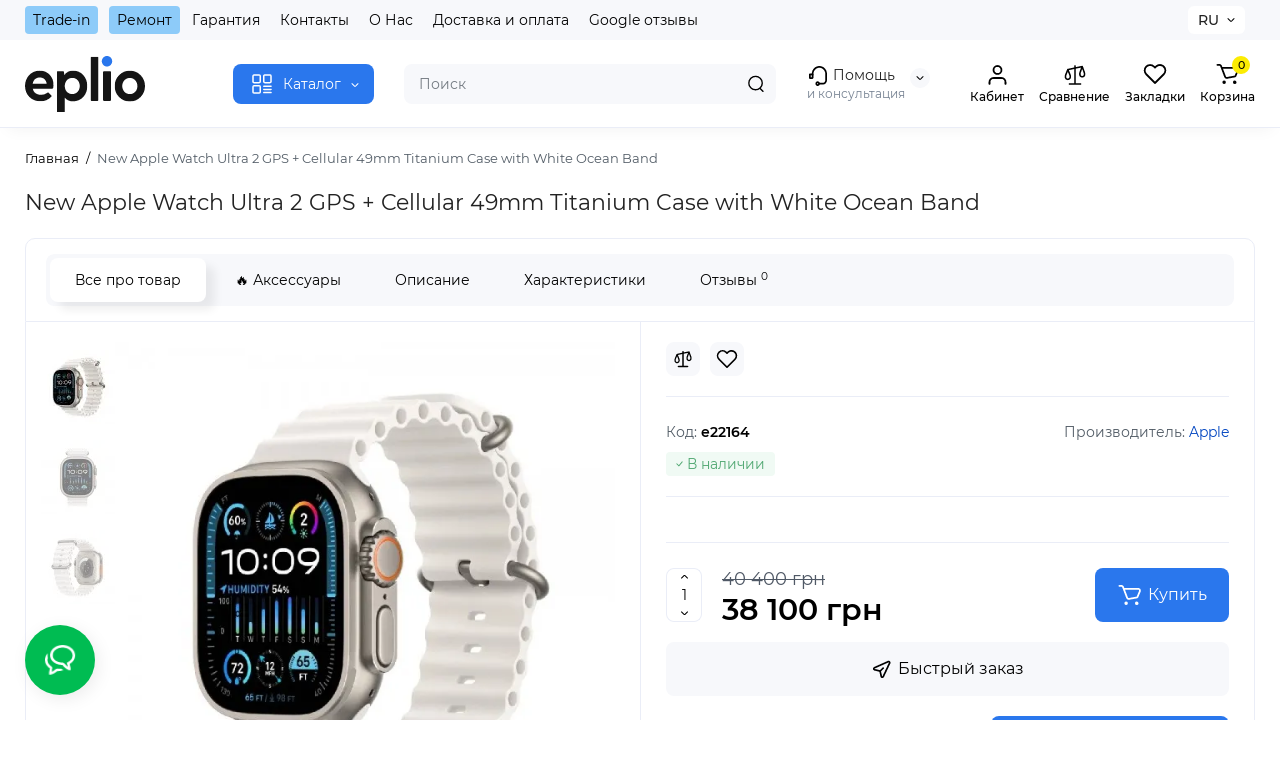

--- FILE ---
content_type: text/html; charset=utf-8
request_url: https://eplio.com.ua/index.php?route=product/product&product_id=11480
body_size: 45746
content:


<!DOCTYPE html>
<!--[if IE]><![endif]-->
<!--[if IE 8 ]><html prefix="og: https://ogp.me/ns# fb: https://ogp.me/ns/fb# product: https://ogp.me/ns/product# business: https://ogp.me/ns/business# place: http://ogp.me/ns/place#" dir="ltr" lang="ru" class="ie8"><![endif]-->
<!--[if IE 9 ]><html prefix="og: https://ogp.me/ns# fb: https://ogp.me/ns/fb# product: https://ogp.me/ns/product# business: https://ogp.me/ns/business# place: http://ogp.me/ns/place#" dir="ltr" lang="ru" class="ie9"><![endif]-->
<!--[if (gt IE 9)|!(IE)]><!-->
<html prefix="og: https://ogp.me/ns# fb: https://ogp.me/ns/fb# product: https://ogp.me/ns/product# business: https://ogp.me/ns/business# place: http://ogp.me/ns/place#" dir="ltr" lang="ru">
<!--<![endif]-->
<head>

         			
<meta charset="UTF-8" />
<meta name="viewport" content="width=device-width, initial-scale=1.0, shrink-to-fit=no">
<meta http-equiv="X-UA-Compatible" content="IE=edge">
<title>New Apple Watch Ultra 2 GPS + Cellular 49mm Titanium Case with White Ocean Band купить на Eplio. Лучшая цена | Харьков, Киев, Днепр, Одесса, Львов</title>
<base href="https://eplio.com.ua/" />
<meta name="description" content="Купить New Apple Watch Ultra 2 GPS + Cellular 49mm Titanium Case with White Ocean Band в 💛💙 Украине. ⚡ Бесплатная доставка. ⭐ Низкая цена. ✅ Кредит и рассрочка. ⭐ Обмен (Trade in)." />
<link href="https://eplio.com.ua/index.php?route=product/product&amp;product_id=11480" rel="canonical" />
<link href="https://eplio.com.ua/image/catalog/logo/favicon3.jpg" rel="icon" />
<link rel="preload" as="image" href="https://eplio.com.ua/image/catalog/logo/eplio-logo.svg">
<link rel="preload" href="catalog/view/theme/chameleon/stylesheet/fonts/montserrat-regular.woff2" as="font" type="font/woff2" crossorigin>
<link rel="preload" href="catalog/view/theme/chameleon/stylesheet/fonts/montserrat-medium.woff2" as="font" type="font/woff2" crossorigin>
<link rel="preload" href="catalog/view/theme/chameleon/stylesheet/fonts/montserrat-bold.woff2" as="font" type="font/woff2" crossorigin>
<style>
@media (min-width: 600px) {
	.product-grid .product-thumb .cart .btn-general,
	.container-module .product-thumb .cart .btn-general {padding: 5px;}
	.product-grid .product-thumb .cart .btn-general span.text-cart-add,
	.container-module .product-thumb .cart .btn-general span.text-cart-add {display: none;}
}
@media (min-width: 992px) {
	.product-grid .product-thumb .addit-action,
	.container-module .product-thumb .addit-action {
		top:0px;
		right:-65px;
		flex-direction: column;
	}
	.product-grid .product-thumb .product-model ~ .addit-action,
	.container-module .product-thumb .product-model ~ .addit-action {
		top: 30px;
	}
	.product-grid .product-thumb:hover .addit-action,
	.container-module .product-thumb:hover .addit-action {
		right:0px;
		opacity: 1;
	}
	.product-grid .product-thumb .addit-action .quick-order,
	.product-grid .product-thumb .addit-action .compare,
	.container-module .product-thumb .addit-action .quick-order,
	.container-module .product-thumb .addit-action .compare{
		margin-top: 10px;
	}
	.product-grid .product-thumb .addit-action .wishlist,
	.container-module .product-thumb .addit-action .wishlist{
		margin-left: 0px;
		/*margin-top: 10px;*/
	}
}
</style>
<link rel="stylesheet" href="https://eplio.com.ua/catalog/view/theme/chameleon/stylesheet/bootstrap/css/bootstrap.min.css?ch2v=1.1.23"/>
<link rel="stylesheet" href="https://eplio.com.ua/catalog/view/theme/chameleon/js/swiper/css/swiper.min.css?ch2v=1.1.23"/>
<link rel="stylesheet" href="https://eplio.com.ua/catalog/view/theme/chameleon/stylesheet/fonts/montserrat-fonts.css?ch2v=1.1.23"/>
<link rel="stylesheet" href="https://eplio.com.ua/catalog/view/theme/chameleon/stylesheet/stylesheet.css?ch2v=1.1.23"/>
<link rel="stylesheet" href="https://eplio.com.ua/catalog/view/theme/chameleon/stylesheet/megamenu.css?ch2v=1.1.23"/>
<link rel="stylesheet" href="https://eplio.com.ua/catalog/view/theme/chameleon/stylesheet/stickers.css?ch2v=1.1.23"/>
<link rel="stylesheet" href="https://eplio.com.ua/catalog/view/theme/chameleon/stylesheet/tabs.css?ch2v=1.1.23"/>
<link rel="stylesheet" href="https://eplio.com.ua/catalog/view/theme/chameleon/stylesheet/theme_scheme/theme_12.css?ch2v=1.1.23"/>
<link rel="stylesheet" href="https://eplio.com.ua/catalog/view/theme/chameleon/stylesheet/custom.css?ch2v=1.1.23"/>
<link href="catalog/view/javascript/jquery/magnific/magnific-popup.css" rel="stylesheet" media="screen" />
<link href="catalog/view/theme/chameleon/stylesheet/kits.css" rel="stylesheet" media="screen" />
<link href="catalog/view/theme/chameleon/js/fancybox/jquery.fancybox.min.css" rel="stylesheet" media="screen" />
<link href="catalog/view/theme/chameleon/stylesheet/info_block.css" rel="stylesheet" media="screen" />
<link href="catalog/view/theme/chameleon/stylesheet/prosticker.css" rel="stylesheet" media="screen" />
<link href="catalog/view/javascript/sociallogin/css/sociallogin.css" rel="stylesheet" media="screen" />
<link href="catalog/view/javascript/sap_sms/css/sap_sms.css" rel="stylesheet" media="screen" />
<link href="catalog/view/theme/chameleon/stylesheet/feedback_widget/style.css" rel="stylesheet" media="screen" />
	<style>
@media (min-width: 1500px){
	.container{width:1470px;}
	.col-md-3.menu-box,
	.menu_fix.col-md-3,
	.container .sw-20,
	#column-left.col-md-3,#column-right.col-md-3{ width:22%;}
	.container .sw-80,
	#content.col-md-9,#content.col-sm-9 {width: 78%;}
	.col-lg-offset-3,.col-md-offset-3 {margin-left: 20.4%;}
}
</style>
<style>
.sticker-ns.popular .fa{ color:#C88AFF }
.sticker-ns.popular{ background: #40FF60 none repeat scroll 0 0; color:#0A0A0A; }
.sticker-ns.special { background:  none repeat scroll 0 0; color:; }
.sticker-ns.bestseller { background:  none repeat scroll 0 0; color:; }
.sticker-ns.newproduct{ background:  none repeat scroll 0 0; color:; }
.product-thumb .countDays,
.product-thumb .countHours,
.product-thumb .countMinutes,
.product-thumb .countSec {
	font-size: 11px !important;
	line-height: 12px !important;
	width: 36px !important;
	padding: 4px !important;
	height: auto;
}
.product-thumb .time_productany{
	font-size: 7.5px;
}
	.product-thumb .action-timer {
		height: auto;
		flex-direction: column;
		left:auto !important;
		bottom: 15px;
		justify-content: flex-end;
	}
</style>
<script>
var chSetting = JSON.parse(atob('[base64]/[base64]'));
if (localStorage.getItem('display') === null) {localStorage.setItem('display', 'grid');}</script>
<script src="https://eplio.com.ua/catalog/view/javascript/jquery/jquery-2.1.1.min.js?ch2v=1.1.23"></script>
<script src="catalog/view/javascript/jquery/jquery-ui/jquery-ui.min.js"></script>
<script src="catalog/view/javascript/jquery/magnific/jquery.magnific-popup.min.js"></script>
<script src="catalog/view/theme/chameleon/js/kits.js"></script>
<script src="catalog/view/theme/chameleon/js/dragscroll.js"></script>
<script src="catalog/view/theme/chameleon/js/fancybox/jquery.fancybox.min.js"></script>
<script src="catalog/view/javascript/sociallogin/sociallogin.js?v=2.8.9"></script>
<script src="catalog/view/javascript/sap_sms/sap_sms.js"></script>
<!-- Meta Pixel Code -->
<script>
!function(f,b,e,v,n,t,s)
{if(f.fbq)return;n=f.fbq=function(){n.callMethod?
n.callMethod.apply(n,arguments):n.queue.push(arguments)};
if(!f._fbq)f._fbq=n;n.push=n;n.loaded=!0;n.version='2.0';
n.queue=[];t=b.createElement(e);t.async=!0;
t.src=v;s=b.getElementsByTagName(e)[0];
s.parentNode.insertBefore(t,s)}(window, document,'script',
'https://connect.facebook.net/en_US/fbevents.js');
fbq('init', '708488071388143');
fbq('track', 'PageView');
</script>
<noscript><img height="1" width="1" style="display:none"
src="https://www.facebook.com/tr?id=708488071388143&ev=PageView&noscript=1"
/></noscript>
<!-- End Meta Pixel Code -->
<!--microdatapro 8.1 open graph start -->
<meta property="og:locale" content="ru-ru">
<meta property="og:rich_attachment" content="true">
<meta property="og:site_name" content="eplio">
<meta property="og:type" content="product">
<meta property="og:title" content="New Apple Watch Ultra 2 GPS + Cellular 49mm Titanium Case with White Ocean Band купить на Eplio. Лучшая цена | Харьков, Киев, Днепр, Одесса, Львов">
<meta property="og:description" content="Купить New Apple Watch Ultra 2 GPS + Cellular 49mm Titanium Case with White Ocean Band в 💛💙 Украине. ⚡ Бесплатная доставка. ⭐ Низкая цена. ✅ Кредит и рассрочка. ⭐ Обмен (Trade in).">
<meta property="og:image" content="https://eplio.com.ua/image/cache/webp/catalog/product_11480_0_image-1000x1000.webp">
<meta property="og:image:secure_url" content="https://eplio.com.ua/image/cache/webp/catalog/product_11480_0_image-1000x1000.webp">
<meta property="og:image:width" content="1200">
<meta property="og:image:height" content="600">
<meta property="og:url" content="https://eplio.com.ua/index.php?route=product/product&amp;product_id=11480">
<meta property="business:contact_data:street_address" content="ул. Шота Руставели, 21">
<meta property="business:contact_data:locality" content="Киев">
<meta property="business:contact_data:postal_code" content="02000">
<meta property="business:contact_data:country_name" content="Украина">
<meta property="place:location:latitude" content="50.4368654">
<meta property="place:location:longitude" content="30.5161558">
<meta property="business:contact_data:email" content="info@eplio.com.ua">
<meta property="business:contact_data:phone_number" content="+38-080-033-45-25">
<meta property="product:product_link" content="https://eplio.com.ua/index.php?route=product/product&amp;product_id=11480">
<meta property="product:brand" content="Apple">
<meta property="product:category" content="">
<meta property="product:availability" content="instock">
<meta property="product:condition" content="new">
<meta property="product:target_gender" content="">
<meta property="product:price:amount" content="40400">
<meta property="product:price:currency" content="UAH">
<meta property="product:sale_price:amount" content="38100">
<meta property="product:sale_price:currency" content="UAH">
<!--microdatapro 8.1 open graph end -->
<link rel="alternate" hreflang="uk" href="https://eplio.com.ua/ua/index.php?route=product/product&product_id=11480" />
<link rel="alternate" hreflang="x-default" href="https://eplio.com.ua/ua/index.php?route=product/product&product_id=11480" />
<link rel="alternate" hreflang="ru" href="https://eplio.com.ua/index.php?route=product/product&product_id=11480" />
</head>
<body class="product-product-11480 fix_cart_price_footer  ft_tabs_mob">

			

      	  	  			
<nav id="top" class="visible-md visible-lg">
  <div class="container">
  		<div class="pull-left">
		<div class="btn-group box-nav-links">
			<ul class="header-nav-links">
									<li class="trade-remonet"><button onclick="location='https://eplio.com.ua/trade-in.html'"  type="button" class="btn btn-link">Trade-in</button></li>
									<li class="trade-remonet"><button onclick="location='https://eplio.com.ua/remont/'"  type="button" class="btn btn-link">Ремонт</button></li>
									<li ><button onclick="location='https://eplio.com.ua/garantiya'"  type="button" class="btn btn-link">Гарантия</button></li>
									<li ><button onclick="location='https://eplio.com.ua/contact-us/'"  type="button" class="btn btn-link">Контакты</button></li>
									<li ><button onclick="location='https://eplio.com.ua/pro-nas'"  type="button" class="btn btn-link">О Нас</button></li>
									<li ><button onclick="location='https://eplio.com.ua/dostavka-ta-oplata'"  type="button" class="btn btn-link">Доставка и оплата</button></li>
									<li ><button onclick="location='https://eplio.com.ua/google-reviews/'"  type="button" class="btn btn-link">Google отзывы</button></li>
							</ul>
		</div>
	</div>
				<div class="pull-right dflex align-items-center top-lc">
		
<div class="box-language hidden-xs hidden-sm">
<div id="language">

<div class="btn-group">
<button class="btn-language-top dropdown-toggle" data-toggle="dropdown">
RU</button>
<ul class="dropdown-menu dropdown-menu-right ch-dropdown">
<li class="mob-title-language visible-xs">Язык</li>
<li >

<button class="btn-lang-select" type="button" onclick="lm_deleteCookie('languageauto'); window.location = 'https://eplio.com.ua/ua/index.php?route=product/product&product_id=11480'">UA</button>
 

</li>
<li class="active">

<button class="btn-lang-select" type="button" onclick="lm_setCookie('languageauto', '1', {expires: 180}); window.location = 'https://eplio.com.ua/index.php?route=product/product&product_id=11480'">RU</button>
 

</li>
</ul>
</div>

<span class="mob-text-language">Язык</span>

</div>
</div>
<script>
function lm_setCookie(name, value, options = {}) {
	options = {
	path: '/',
	...options
	};

	let date = new Date(Date.now() + (86400e3 * options.expires));
	date = date.toUTCString();
	options.expires = date;

	let updatedCookie = encodeURIComponent(name) + "=" + encodeURIComponent(value);

	for (let optionKey in options) {
		updatedCookie += "; " + optionKey;
		let optionValue = options[optionKey];
		if (optionValue !== true) {
		updatedCookie += "=" + optionValue;
		}
	}
	document.cookie = updatedCookie;
}

function lm_deleteCookie(name) {
	lm_setCookie(name, "", {'max-age': -1});
}
</script>

				</div>
	  </div>
</nav>
<header class="fix-header h-sticky">
  <div class="container">
    <div class="row dflex flex-wrap align-items-center pt-15 pb-15">
    			<div class="col-xs-5 col-sm-6 col-md-2 col-lg-2 logo-top type-h-2">
			<div id="logo">
											  <a href="https://eplio.com.ua/"><img width="120" height="48" src="https://eplio.com.ua/image/catalog/logo/eplio-logo.svg" alt="eplio" class="img-responsive"/></a>
							  			</div>
		</div>
					<div class="box-menu-top visible-md visible-lg col-lg-2 col-auto">
				<button aria-label="Catalog" type="button" class="btn-menu-top vh1-bl dflex align-items-center show-tc">
											<svg id="icon-menu" class="icon-menu" xmlns="http://www.w3.org/2000/svg" fill="none" viewBox="0 0 22 22">
							<path stroke="currentColor" stroke-linecap="round" stroke-width="1.5" d="M12.8 13.25H20m-7.2 3.15H20m-7.2 3.15H20M3 20h5.2a1 1 0 0 0 1-1v-5.2a1 1 0 0 0-1-1H3a1 1 0 0 0-1 1V19a1 1 0 0 0 1 1zM13.8 9.65H19a1 1 0 0 0 1-1V3a1 1 0 0 0-1-1h-5.2a1 1 0 0 0-1 1v5.65a1 1 0 0 0 1 1zM3 9.65h5.2a1 1 0 0 0 1-1V3a1 1 0 0 0-1-1H3a1 1 0 0 0-1 1v5.65a1 1 0 0 0 1 1z"/>
						</svg>
															<span class="text-category hidden-sm">Каталог</span>
					<svg class="icon-arrow hidden-sm"><use xlink:href="catalog/view/theme/chameleon/image/sprite.svg#icon-arrow-down"></use></svg>
									</button>
			</div>
						<div class="phone-box col-xs-7 col-sm-6 col-md-3 col-auto f-order-3">
			<div id="phone" class="dflex justify-content-xs-end justify-content-sm-end justify-content-md-center pr-35">
				<div class="contact-header">
					<div class="dropdown-toggle">
													<div class="additional-tel dth">
																								<div class="icon-image"><img loading="lazy" width="22" height="22" src="https://eplio.com.ua/image/catalog/logo/icon-phone.svg" alt="Помощь" /></div>
																	Помощь														</div>
																			<span class="drop-icon-info"></span>
											</div>
										<ul class="dropdown-menu drop-contacts ch-dropdown">
																											<li>
																	<a href="tel:0800334525" target="_blank">
																				<div class="icon-image"><i class="fa fa-phone"></i></div>
																				0 (800) 33-45-25									</a>
																	</li>
															<li>
																	<a href="tel:+380506036364" target="_blank">
																				<div class="icon-image"><i class="fa fa-phone"></i></div>
																				+380506036364									</a>
																	</li>
															<li>
																	<a href="tel:+380987001020" target="_blank">
																				<div class="icon-image"><i class="fa fa-phone"></i></div>
																				+380987001020									</a>
																	</li>
															<li>
																	<a href="https://t.me/eplio_bot" target="_blank">
																				<div class="icon-image"><img loading="lazy" width="25" height="25" src="https://eplio.com.ua/image/catalog/social/iocn_teleg.svg" alt="Telegram" /></div>
																				Telegram									</a>
																	</li>
															<li>
																	<a href="viber://pa?chatURI=eplio" target="_blank">
																				<div class="icon-image"><img loading="lazy" width="25" height="25" src="https://eplio.com.ua/image/catalog/social/iocn_viber.svg" alt="Viber" /></div>
																				Viber									</a>
																	</li>
																		</ul>
										<div class="text_after_phone">и консультация</div>
				</div>
			</div>
		</div>

		<div class="box-search search-top col-xs-9 col-sm-9 col-md-5 flex-1 visible-md visible-lg"><div class="header-search input-group livesearch">
	<input type="text" name="search" value="" placeholder="Поиск" class="form-control search-autocomplete" />
	  <span class="input-group-btn button_search">
	<button type="button" class="btn btn-search" aria-label="Search">
		<img class="icon-hsearch" src="catalog/view/theme/chameleon/image/sprite.svg#icon-hsearch" alt="" width="18" height="18">
	</button>
  </span>
</div>
</div>
				<div class="box-account visible-md visible-lg text-ai-on">
			<button aria-label="Login Register" class="btn-account dropdown-toggle" data-toggle="modal" data-target="#chm_social_login" type="button">
				<img class="icon-account" src="catalog/view/theme/chameleon/image/sprite.svg#icon-account" alt="" width="22" height="22">
				<span class="text-a-icon">Кабинет</span>
			</button>
					</div>
						<div class="box-compare visible-md visible-lg text-ai-on" >
			<a rel="nofollow" class="btn-compare-top" href="https://eplio.com.ua/compare-products/" id="compare-total">
				<img class="icon-compare" src="catalog/view/theme/chameleon/image/sprite.svg#icon-compare" alt="" width="24" height="24">
								<span class="text-a-icon">Сравнение</span>
			</a>
		</div>
						<div class="box-wishlist visible-md visible-lg text-ai-on" >
			<a rel="nofollow" class="btn-wishlist-top" href="https://eplio.com.ua/wishlist/" id="wishlist-total">
				<img class="icon-wishlist" src="catalog/view/theme/chameleon/image/sprite.svg#icon-wishlist" alt="" width="24" height="22">
								<span class="text-a-icon">Закладки</span>
			</a>
		</div>
						<div class="box-cart visible-md visible-lg text-ai-on"><div id="cart" class="shopping-cart">
	<button class="dflex align-items-center btn" type="button" onclick="openFixedCart(this);">
		<img class="shop-bag-svg" src="catalog/view/theme/chameleon/image/sprite.svg#icon-add-to-cart" alt="" width="25" height="22">
		<span class="cart-total">0</span>
					<span class="text-a-icon-cart ">Корзина</span>
			</button>
	<div class="cart-content">
	<div class="header-cart-backdrop"></div>
	<div class="header-cart-fix-right" >
		<div class="header-cart-top dflex">
			<div class="header-cart-title">Корзина</div>
			<button type="button" class="header-cart-close"></button>
		</div>
		<div class="header-cart-scroll dflex flex-column">
							<div class="text-center box-empty-cart-icon">
					<svg class="icon-empty-cart" id="icon-empty-shop-cart" xmlns="http://www.w3.org/2000/svg" width="195" height="151" fill="none" viewBox="0 0 195 151">
						<path fill="#9CA9BC" d="m170.452 109.713 1.98.273-1.49 10.798-1.982-.274 1.492-10.797ZM38 45h2v32h-2V45Zm0 39h2v9h-2v-9Zm107.8 42.7c.2.3.5.4.8.4.2 0 .4-.1.6-.2 1.5-1 3.6-1.1 5.2-.1.5.3 1.1.2 1.4-.3.3-.5.2-1.1-.3-1.4-2.2-1.4-5.2-1.4-7.4.1-.5.4-.6 1-.3 1.5ZM70 113h9v2h-9v-2ZM5 144h13v2H5v-2Z"/>
						<path fill="#9CA9BC" d="m173 144 .3-.9 5-39.1h.7c2.2 0 4-1.4 4-3.2v-1.5c0-1.8-1.8-3.2-4-3.2h-34.7l9.1-22c.8-2-.1-4.4-2.2-5.2-1-.4-2.1-.4-3.1 0s-1.8 1.2-2.2 2.2L136.5 94c-1.2.4-2.1 1.1-2.9 2H132V37c0-3.3-2.7-6-5.9-6-6.3 0-12.6-.7-18.9-.9-4-14.7-14-25.1-25.7-25.1S59.8 15.4 55.8 30c-6.4.2-12.7.5-18.8 1-3.3 0-6 2.7-6 6v75.9L27.1 144H23v2h167v-2h-17Zm-1.7-1.2c-.1.9-.9 1.2-1.6 1.2h-33.8l-3.9-31.1V104h2.2c1.1 1 2.3 1.7 3.9 1.7s2.9-.6 3.9-1.7h34.3l-5 38.8Zm9.7-43.6v1.5c0 .6-.8 1.2-2 1.2h-35.1c.3-.7.5-1.5.5-2.3 0-.6-.1-1.1-.2-1.7H179c1.2.1 2 .8 2 1.3Zm-33.2-27.5c.2-.5.6-.9 1.1-1.1.5-.2 1-.2 1.5 0 1 .4 1.5 1.6 1.1 2.6l-9.1 22c-1.1-1-2.4-1.5-3.6-1.7l9-21.8Zm-9.5 24c2.2 0 4 1.8 4 4s-1.8 4-4 4-4-1.8-4-4 1.8-4 4-4Zm-5.7 2.3c-.2.5-.2 1.1-.2 1.7 0 .8.2 1.6.5 2.3h-.9v-4h.6ZM81.5 7c10.7 0 19.8 9.5 23.6 23-16.1-.5-31.9-.5-47.2 0 3.8-13.5 13-23 23.6-23ZM32.8 115H59v-2H33V37c0-2.2 1.8-4 4.1-4 6-.4 12.1-.7 18.3-.9-.5 2.3-.9 4.7-1.1 7.2-2.3.4-4.1 2.4-4.1 4.8 0 2.7 2.2 4.9 4.9 4.9s4.9-2.2 4.9-4.9c0-2.3-1.6-4.1-3.6-4.7.2-2.5.6-5 1.2-7.3 15.6-.5 31.7-.5 48.2.1.6 2.3.9 4.8 1.2 7.3-2.1.5-3.6 2.4-3.6 4.7 0 2.7 2.2 4.9 4.9 4.9s4.9-2.2 4.9-4.9c0-2.4-1.8-4.4-4.1-4.8-.2-2.4-.6-4.8-1.1-7.1 6.1.2 12.2.5 18.3.9 2.2 0 4 1.8 4 4v76H89v2h41.2l3.6 29H29.1l3.7-29.2Zm23.3-73.6c1 .4 1.8 1.5 1.8 2.6 0 1.6-1.3 2.9-2.9 2.9-1.6 0-2.9-1.3-2.9-2.9 0-1.3.8-2.3 1.9-2.7 0 .9-.1 1.8-.1 2.7h2c.1-.9.1-1.8.2-2.6ZM107 44h2c0-.9 0-1.8-.1-2.7 1.1.4 1.9 1.4 1.9 2.7 0 1.6-1.3 2.9-2.9 2.9-1.6 0-2.9-1.3-2.9-2.9 0-1.2.7-2.2 1.8-2.6.2.8.2 1.7.2 2.6Z"/>
						<path fill="#9CA9BC" d="M145.6 120.2a2 2 0 1 0 .001-3.999 2 2 0 0 0-.001 3.999Zm8 0a2 2 0 1 0 .001-3.999 2 2 0 0 0-.001 3.999Zm-67-40.9c-2.8-1.8-6.7-1.8-9.4.2-.5.3-.6.9-.3 1.4.2.3.5.4.8.4.2 0 .4-.1.6-.2 2.1-1.5 5.1-1.5 7.2-.1.5.3 1.1.2 1.4-.3.3-.5.1-1.1-.3-1.4Zm-12.9-5.9a2.7 2.7 0 1 0 0-5.4 2.7 2.7 0 0 0 0 5.4Zm16 0a2.7 2.7 0 1 0 0-5.4 2.7 2.7 0 0 0 0 5.4Z"/>
					</svg>
				</div>
				<div class="text-center cart-empty">В корзине пусто!</div>
				<div class="text-center cart-empty-info-text">Это никогда не поздно исправить :)</div>
					</div>

	</div>
	</div>
</div>
</div>
	</div>
  </div>
<div id="fm-fixed-mobile" class="mob-fix-panel topmm-fix hidden-md hidden-lg">
	<div class="container">
		<div class="box-flex-fix ">
			<div class="fm-left-block dflex align-items-center">
								<div class="mob-m-i menu_fix_mob">
					<button aria-label="Open Mobile Menu" type="button" class="btn btn-menu-mobile" onclick="open_mob_menu_left()">
												 	<img class="icon-menu" src="catalog/view/theme/chameleon/image/sprite.svg#icon-menu" alt="" width="22" height="22">
																	</button>
				</div>
			</div>
			<div class="search_fix_mob ">
				<div class="header-search input-group livesearch">
	<input type="text" name="search" value="" placeholder="Поиск" class="form-control search-autocomplete" />
	  <span class="input-group-btn button_search">
	<button type="button" class="btn btn-search" aria-label="Search">
		<img class="icon-hsearch" src="catalog/view/theme/chameleon/image/sprite.svg#icon-hsearch" alt="" width="18" height="18">
	</button>
  </span>
</div>
							</div>
						<div class="fm-right-block dflex align-items-center">
								<div class="mob-m-i cart_fix_mob shopping-cart">
					<button aria-label="Shopping Cart" class="btn-mob-cart dflex align-items-center" type="button" onclick="openFixedCart(this);">
						<span class="cart-total">0</span>
						<img class="shop-bag-svg" src="catalog/view/theme/chameleon/image/sprite.svg#icon-add-to-cart" alt="" width="25" height="22">
											</button>
					<div class="cart-content"></div>
				</div>
			</div>
		</div>
	</div>
	<div class="mob-menu-info-fixed-left hidden">
		<div class="mob-first-menu active" id="mobm-left-content">
			<div class="mobm-top">
				<div class="mobm-title">Меню</div>
				<div class="mh-right-b dflex align-items-center ml-auto">
					<div class="box-account-mob"></div>
					<div class="mm-compare"></div>
					<div class="mm-wishlist"></div>
				</div>
				<button type="button" class="mobm-close-menu" aria-label="Close" onclick="close_mob_menu();"></button>
			</div>
			<div class="mobm-body">
				<div class="mobm-header-block">
					<div class="mh-left-b lang-cur dflex align-items-center"></div>
					<ul class="remont__tradein mh-right-b dflex align-items-center ml-auto"></ul>
				</div>
				<div class="mob-menu" id="mob-catalog-left">
					<div class="mob-text-catalog">Каталог</div>
					<div class="mobm-body mm-ss"></div>
				</div>
				<div id="ch_mobm_contact" class="mobm-list-item dflex align-items-center">
					<span class="mm-icon-left">
						<svg xmlns="http://www.w3.org/2000/svg" width="23" height="23" fill="none" viewBox="0 0 23 23">
							<path stroke="#000" stroke-linecap="round" stroke-linejoin="round" stroke-width="1.5" d="M20.335 15.76v2.692a1.796 1.796 0 01-1.957 1.796 17.766 17.766 0 01-7.746-2.756 17.506 17.506 0 01-5.386-5.386A17.765 17.765 0 012.49 4.323a1.795 1.795 0 011.786-1.957H6.97A1.795 1.795 0 018.764 3.91c.114.862.325 1.708.629 2.523a1.795 1.795 0 01-.404 1.894l-1.14 1.14a14.362 14.362 0 005.386 5.386l1.14-1.14a1.795 1.795 0 011.894-.404c.814.304 1.66.514 2.522.628a1.795 1.795 0 011.544 1.822z"/>
						</svg>
					</span>
					<span class="text-menu">Контакты</span>
					<svg class="icon-mm-arrow"><use xlink:href="catalog/view/theme/chameleon/image/sprite.svg#icon-arrow-right"></use></svg>
				</div>
				<div id="ch_mobm_special" class="mobm-list-item">
					<a class="dflex align-items-center" href="https://eplio.com.ua/specials/">
					<span class="mm-icon-left">
						<svg xmlns="http://www.w3.org/2000/svg" width="21" height="24" fill="none" viewBox="0 0 21 24">
							<path fill="#303030" stroke="#303030" stroke-width=".1" d="M16.716 8.805c-1.8-2.06-2.87-3.874-3.45-5.032-.629-1.255-.835-2.034-.836-2.04L12.243 1l-.669.309c-.078.036-1.924.909-2.959 3.053-.519 1.077-.623 2.275-.618 3.09a.988.988 0 0 1-.772.981.937.937 0 0 1-.867-.272l-1.245-1.29-.428.612c-.045.063-1.091 1.56-1.282 1.858A9.002 9.002 0 0 0 2 14.258c.017 2.346.908 4.545 2.508 6.19C6.108 22.094 8.236 23 10.5 23c4.687 0 8.5-3.952 8.5-8.81 0-1.76-.833-3.723-2.284-5.385ZM10.5 21.71a7.087 7.087 0 0 1-5.115-2.177c-1.366-1.404-2.125-3.281-2.14-5.285a7.681 7.681 0 0 1 1.197-4.196c.097-.152.485-.714.823-1.199l.212.22a2.15 2.15 0 0 0 1.992.625c1.033-.214 1.778-1.161 1.772-2.252-.003-.675.079-1.658.488-2.507a5.63 5.63 0 0 1 1.76-2.083c.469 1.234 1.656 3.784 4.304 6.815.59.675 1.962 2.468 1.962 4.52 0 4.146-3.254 7.519-7.255 7.519Z"/>
						</svg>
					</span>
					<span class="text-menu">Акции</span>
					<svg class="icon-mm-arrow"><use xlink:href="catalog/view/theme/chameleon/image/sprite.svg#icon-arrow-right"></use></svg>
					</a>
				</div>
				<div id="ch_mobm_viewed" class="mobm-list-item dflex align-items-center">
					<span class="mm-icon-left">
						<svg class="icon-mob-viewed"><use xlink:href="catalog/view/theme/chameleon/image/sprite.svg#icon-viewed"></use></svg>
					</span>
					<span class="text-menu">Вы смотрели</span>
					<svg class="icon-mm-arrow"><use xlink:href="catalog/view/theme/chameleon/image/sprite.svg#icon-arrow-right"></use></svg>
				</div>
								<div class="links-mob"></div>
												<div class="desc_info_mob">Пн-Сб: 10:00-20:00, Вс: 11:00-18:00</div>
							</div>
		</div>
		<div class="mob-info hidden" id="mob-info-contact">
			<div class="mobm-top go-back-contact">
				<span class="mm-icon-come-back">
					<svg class="icon-arrow-left"><use xlink:href="catalog/view/theme/chameleon/image/sprite.svg#icon-arrow-left"></use></svg>
				</span>
				<div class="mobm-title">Контакты</div>
				<button type="button" class="mobm-close-menu" aria-label="Close" onclick="close_mob_menu();"></button>
			</div>
			<div class="mobm-body"></div>
		</div>
		<div class="mob-info hidden" id="mob-info-viewed">
			<div class="mobm-top go-back-viewed">
				<span class="mm-icon-come-back">
					<svg class="icon-arrow-left"><use xlink:href="catalog/view/theme/chameleon/image/sprite.svg#icon-arrow-left"></use></svg>
				</span>
				<div class="mobm-title">Вы смотрели</div>
				<button type="button" class="mobm-close-menu" aria-label="Close" onclick="close_mob_menu();"></button>
			</div>
			<div class="mobm-body mm-ss"></div>
		</div>
	</div>
</div></header>
<div class="menu-header-box  hidden-xs hidden-sm type-menu-h-1">
	<div class="container pos-r">
		<div class="row dflex">
			<div class="menu-box dflex m_type_header_1 menu_mask">
		<nav id="menu-vertical" class="btn-group col-md-3">
		<ul id="menu-vertical-list" class="dropdown-menu hidden-xs hidden-sm">
																<li class="dropdown have-icon">
					<a href="apple-bu" class="parent-link">
													<img width="40" height="40" decoding="async" loading="lazy" alt="Apple б/у" class="nsmenu-thumb " src="https://eplio.com.ua/image/cache/webp/catalog/social/bu2-80x80.webp"/>
																		<div class="item-name himg">Apple б/у</div>

												<svg class="icon-mm-arrow arrow"><use xlink:href="catalog/view/theme/chameleon/image/sprite.svg#icon-arrow-right"></use></svg>
					</a>
										
													<div class="ns-dd dropdown-menu-simple nsmenu-type-category-simple">
								<ul class="list-unstyled nsmenu-haschild">
																											<li  class="nsmenu-issubchild massonry-item">
										<a href="https://eplio.com.ua/apple-bu/iphone-bu/">
																							<img width="40" height="40" decoding="async" loading="lazy" alt="iPhone б/у" class="nsmenu-thumb" src="https://eplio.com.ua/image/cache/webp/catalog/Apple new/13promaxiphoneiphone-150x150.webp"/>
																						<svg class="icon-mm-arrow arrow"><use xlink:href="catalog/view/theme/chameleon/image/sprite.svg#icon-arrow-right"></use></svg>iPhone б/у</a>
																				<ul class="list-unstyled nsmenu-ischild nsmenu-full3level">
											<div class="row-flex mm-item-column-5 w-100">
																								<div class="nsmenu-parent-block col-sm-4 col-md-3 item-col-5">
																										<a class="nsmenu-parent-img" href="https://eplio.com.ua/apple-bu/iphone-bu/iphone-16-pro-max-b-u/"><img width="80" height="80" decoding="async" loading="lazy" src="https://eplio.com.ua/image/cache/webp/catalog/Apple new/16 pro max-150x150.webp" alt="iPhone 16 Pro Max б/у"/></a>
																																								<a class="nsmenu-parent-title" href="https://eplio.com.ua/apple-bu/iphone-bu/iphone-16-pro-max-b-u/">iPhone 16 Pro Max б/у</a>
																									</div>
																								<div class="nsmenu-parent-block col-sm-4 col-md-3 item-col-5">
																										<a class="nsmenu-parent-img" href="https://eplio.com.ua/apple-bu/iphone-bu/iphone-16-pro-b-u/"><img width="80" height="80" decoding="async" loading="lazy" src="https://eplio.com.ua/image/cache/webp/catalog/Apple new/16 pro-150x150.webp" alt="iPhone 16 Pro б/у"/></a>
																																								<a class="nsmenu-parent-title" href="https://eplio.com.ua/apple-bu/iphone-bu/iphone-16-pro-b-u/">iPhone 16 Pro б/у</a>
																									</div>
																								<div class="nsmenu-parent-block col-sm-4 col-md-3 item-col-5">
																										<a class="nsmenu-parent-img" href="https://eplio.com.ua/apple-bu/iphone-bu/iphone-16-b-u/"><img width="80" height="80" decoding="async" loading="lazy" src="https://eplio.com.ua/image/cache/webp/catalog/Apple new/16-150x150.webp" alt="iPhone 16 б/у"/></a>
																																								<a class="nsmenu-parent-title" href="https://eplio.com.ua/apple-bu/iphone-bu/iphone-16-b-u/">iPhone 16 б/у</a>
																									</div>
																								<div class="nsmenu-parent-block col-sm-4 col-md-3 item-col-5">
																										<a class="nsmenu-parent-img" href="https://eplio.com.ua/apple-bu/iphone-bu/iphone-16e-b-u-c/"><img width="80" height="80" decoding="async" loading="lazy" src="https://eplio.com.ua/image/cache/webp/catalog/Apple new/img_0_60_10720_0_1_yFueGi-150x150.webp" alt="iPhone 16e б/у"/></a>
																																								<a class="nsmenu-parent-title" href="https://eplio.com.ua/apple-bu/iphone-bu/iphone-16e-b-u-c/">iPhone 16e б/у</a>
																									</div>
																								<div class="nsmenu-parent-block col-sm-4 col-md-3 item-col-5">
																										<a class="nsmenu-parent-img" href="https://eplio.com.ua/apple-bu/iphone-bu/iphone-15-pro-max-b-u/"><img width="80" height="80" decoding="async" loading="lazy" src="https://eplio.com.ua/image/cache/webp/catalog/Apple new/15promax-150x150.webp" alt="iPhone 15 Pro Max б/у"/></a>
																																								<a class="nsmenu-parent-title" href="https://eplio.com.ua/apple-bu/iphone-bu/iphone-15-pro-max-b-u/">iPhone 15 Pro Max б/у</a>
																									</div>
																								<div class="nsmenu-parent-block col-sm-4 col-md-3 item-col-5">
																										<a class="nsmenu-parent-img" href="https://eplio.com.ua/apple-bu/iphone-bu/iphone-15-pro-b-u/"><img width="80" height="80" decoding="async" loading="lazy" src="https://eplio.com.ua/image/cache/webp/catalog/Apple new/15pro-150x150.webp" alt="iPhone 15 Pro б/у"/></a>
																																								<a class="nsmenu-parent-title" href="https://eplio.com.ua/apple-bu/iphone-bu/iphone-15-pro-b-u/">iPhone 15 Pro б/у</a>
																									</div>
																								<div class="nsmenu-parent-block col-sm-4 col-md-3 item-col-5">
																										<a class="nsmenu-parent-img" href="https://eplio.com.ua/apple-bu/iphone-bu/iphone-15-plus-b-u/"><img width="80" height="80" decoding="async" loading="lazy" src="https://eplio.com.ua/image/cache/webp/catalog/Apple new/iphone15plus-150x150.webp" alt="iPhone 15 Plus б/у"/></a>
																																								<a class="nsmenu-parent-title" href="https://eplio.com.ua/apple-bu/iphone-bu/iphone-15-plus-b-u/">iPhone 15 Plus б/у</a>
																									</div>
																								<div class="nsmenu-parent-block col-sm-4 col-md-3 item-col-5">
																										<a class="nsmenu-parent-img" href="https://eplio.com.ua/apple-bu/iphone-bu/iphone-15-b-u/"><img width="80" height="80" decoding="async" loading="lazy" src="https://eplio.com.ua/image/cache/webp/catalog/Apple new/iphone15-150x150.webp" alt="iPhone 15 б/у"/></a>
																																								<a class="nsmenu-parent-title" href="https://eplio.com.ua/apple-bu/iphone-bu/iphone-15-b-u/">iPhone 15 б/у</a>
																									</div>
																								<div class="nsmenu-parent-block col-sm-4 col-md-3 item-col-5">
																										<a class="nsmenu-parent-img" href="https://eplio.com.ua/apple-bu/iphone-bu/iphone-14-pro-max-b-u/"><img width="80" height="80" decoding="async" loading="lazy" src="https://eplio.com.ua/image/cache/webp/catalog/Apple used/iphone14promaxused-150x150.webp" alt="iPhone 14 Pro Max б/у"/></a>
																																								<a class="nsmenu-parent-title" href="https://eplio.com.ua/apple-bu/iphone-bu/iphone-14-pro-max-b-u/">iPhone 14 Pro Max б/у</a>
																									</div>
																								<div class="nsmenu-parent-block col-sm-4 col-md-3 item-col-5">
																										<a class="nsmenu-parent-img" href="https://eplio.com.ua/apple-bu/iphone-bu/iphone-14-pro-b-u/"><img width="80" height="80" decoding="async" loading="lazy" src="https://eplio.com.ua/image/cache/webp/catalog/Apple used/iphone14proused-150x150.webp" alt="iPhone 14 Pro б/у"/></a>
																																								<a class="nsmenu-parent-title" href="https://eplio.com.ua/apple-bu/iphone-bu/iphone-14-pro-b-u/">iPhone 14 Pro б/у</a>
																									</div>
																								<div class="nsmenu-parent-block col-sm-4 col-md-3 item-col-5">
																										<a class="nsmenu-parent-img" href="https://eplio.com.ua/apple-bu/iphone-bu/iphone-14-plus-b-u/"><img width="80" height="80" decoding="async" loading="lazy" src="https://eplio.com.ua/image/cache/webp/catalog/Apple used/iphone14plusused-150x150.webp" alt="iPhone 14 Plus б/у"/></a>
																																								<a class="nsmenu-parent-title" href="https://eplio.com.ua/apple-bu/iphone-bu/iphone-14-plus-b-u/">iPhone 14 Plus б/у</a>
																									</div>
																								<div class="nsmenu-parent-block col-sm-4 col-md-3 item-col-5">
																										<a class="nsmenu-parent-img" href="https://eplio.com.ua/apple-bu/iphone-bu/iphone-14-b-u/"><img width="80" height="80" decoding="async" loading="lazy" src="https://eplio.com.ua/image/cache/webp/catalog/Apple used/iphone14used-150x150.webp" alt="iPhone 14 б/у"/></a>
																																								<a class="nsmenu-parent-title" href="https://eplio.com.ua/apple-bu/iphone-bu/iphone-14-b-u/">iPhone 14 б/у</a>
																									</div>
																								<div class="nsmenu-parent-block col-sm-4 col-md-3 item-col-5">
																										<a class="nsmenu-parent-img" href="https://eplio.com.ua/apple-bu/iphone-bu/iphone-se-3-b-u/"><img width="80" height="80" decoding="async" loading="lazy" src="https://eplio.com.ua/image/cache/webp/catalog/Apple new/iphonese2022-150x150.webp" alt="iPhone SE 3 б/у"/></a>
																																								<a class="nsmenu-parent-title" href="https://eplio.com.ua/apple-bu/iphone-bu/iphone-se-3-b-u/">iPhone SE 3 б/у</a>
																									</div>
																								<div class="nsmenu-parent-block col-sm-4 col-md-3 item-col-5">
																										<a class="nsmenu-parent-img" href="https://eplio.com.ua/apple-bu/iphone-bu/iphone-13-pro-max-b-u/"><img width="80" height="80" decoding="async" loading="lazy" src="https://eplio.com.ua/image/cache/webp/catalog/Apple used/13 series used/13 pro max new-150x150.webp" alt="iPhone 13 Pro Max б/у"/></a>
																																								<a class="nsmenu-parent-title" href="https://eplio.com.ua/apple-bu/iphone-bu/iphone-13-pro-max-b-u/">iPhone 13 Pro Max б/у</a>
																									</div>
																								<div class="nsmenu-parent-block col-sm-4 col-md-3 item-col-5">
																										<a class="nsmenu-parent-img" href="https://eplio.com.ua/apple-bu/iphone-bu/iphone-13-pro-b-u/"><img width="80" height="80" decoding="async" loading="lazy" src="https://eplio.com.ua/image/cache/webp/catalog/Apple used/13 series used/13 pro used-150x150.webp" alt="iPhone 13 Pro б/у"/></a>
																																								<a class="nsmenu-parent-title" href="https://eplio.com.ua/apple-bu/iphone-bu/iphone-13-pro-b-u/">iPhone 13 Pro б/у</a>
																									</div>
																								<div class="nsmenu-parent-block col-sm-4 col-md-3 item-col-5">
																										<a class="nsmenu-parent-img" href="https://eplio.com.ua/apple-bu/iphone-bu/iphone-13-b-u/"><img width="80" height="80" decoding="async" loading="lazy" src="https://eplio.com.ua/image/cache/webp/catalog/Apple used/13 series used/13new13-150x150.webp" alt="iPhone 13 б/у"/></a>
																																								<a class="nsmenu-parent-title" href="https://eplio.com.ua/apple-bu/iphone-bu/iphone-13-b-u/">iPhone 13 б/у</a>
																									</div>
																								<div class="nsmenu-parent-block col-sm-4 col-md-3 item-col-5">
																										<a class="nsmenu-parent-img" href="https://eplio.com.ua/apple-bu/iphone-bu/iphone-13-mini-b-u/"><img width="80" height="80" decoding="async" loading="lazy" src="https://eplio.com.ua/image/cache/webp/catalog/Apple used/13 series used/13mininew-150x150.webp" alt="iPhone 13 Mini б/у"/></a>
																																								<a class="nsmenu-parent-title" href="https://eplio.com.ua/apple-bu/iphone-bu/iphone-13-mini-b-u/">iPhone 13 Mini б/у</a>
																									</div>
																								<div class="nsmenu-parent-block col-sm-4 col-md-3 item-col-5">
																										<a class="nsmenu-parent-img" href="https://eplio.com.ua/apple-bu/iphone-bu/iphone-12-pro-max-bu/"><img width="80" height="80" decoding="async" loading="lazy" src="https://eplio.com.ua/image/cache/webp/catalog/Apple new/iphone121-150x150.webp" alt="iPhone 12 Pro Max б/у"/></a>
																																								<a class="nsmenu-parent-title" href="https://eplio.com.ua/apple-bu/iphone-bu/iphone-12-pro-max-bu/">iPhone 12 Pro Max б/у</a>
																									</div>
																								<div class="nsmenu-parent-block col-sm-4 col-md-3 item-col-5">
																										<a class="nsmenu-parent-img" href="https://eplio.com.ua/apple-bu/iphone-bu/iphone-12-pro-bu/"><img width="80" height="80" decoding="async" loading="lazy" src="https://eplio.com.ua/image/cache/webp/catalog/Apple new/iphone122-150x150.webp" alt="iPhone 12 Pro б/у"/></a>
																																								<a class="nsmenu-parent-title" href="https://eplio.com.ua/apple-bu/iphone-bu/iphone-12-pro-bu/">iPhone 12 Pro б/у</a>
																									</div>
																								<div class="nsmenu-parent-block col-sm-4 col-md-3 item-col-5">
																										<a class="nsmenu-parent-img" href="https://eplio.com.ua/apple-bu/iphone-bu/iphone-12-bu/"><img width="80" height="80" decoding="async" loading="lazy" src="https://eplio.com.ua/image/cache/webp/catalog/Apple new/iphone124-150x150.webp" alt="iPhone 12 б/у"/></a>
																																								<a class="nsmenu-parent-title" href="https://eplio.com.ua/apple-bu/iphone-bu/iphone-12-bu/">iPhone 12 б/у</a>
																									</div>
																								<div class="nsmenu-parent-block col-sm-4 col-md-3 item-col-5">
																										<a class="nsmenu-parent-img" href="https://eplio.com.ua/apple-bu/iphone-bu/iphone-12-mini-bu/"><img width="80" height="80" decoding="async" loading="lazy" src="https://eplio.com.ua/image/cache/webp/catalog/Apple new/iphone123-150x150.webp" alt="iPhone 12 Mini б/у"/></a>
																																								<a class="nsmenu-parent-title" href="https://eplio.com.ua/apple-bu/iphone-bu/iphone-12-mini-bu/">iPhone 12 Mini б/у</a>
																									</div>
																								<div class="nsmenu-parent-block col-sm-4 col-md-3 item-col-5">
																										<a class="nsmenu-parent-img" href="https://eplio.com.ua/apple-bu/iphone-bu/iphone-se-2-b-u/"><img width="80" height="80" decoding="async" loading="lazy" src="https://eplio.com.ua/image/cache/webp/catalog/Apple used/iphonese2v3-150x150.webp" alt="iPhone SE 2 б/у"/></a>
																																								<a class="nsmenu-parent-title" href="https://eplio.com.ua/apple-bu/iphone-bu/iphone-se-2-b-u/">iPhone SE 2 б/у</a>
																									</div>
																								<div class="nsmenu-parent-block col-sm-4 col-md-3 item-col-5">
																										<a class="nsmenu-parent-img" href="https://eplio.com.ua/apple-bu/iphone-bu/iphone-11-pro-max-b-u/"><img width="80" height="80" decoding="async" loading="lazy" src="https://eplio.com.ua/image/cache/webp/catalog/Apple used/iphone11promaxv3-150x150.webp" alt="iPhone 11 Pro Max б/у"/></a>
																																								<a class="nsmenu-parent-title" href="https://eplio.com.ua/apple-bu/iphone-bu/iphone-11-pro-max-b-u/">iPhone 11 Pro Max б/у</a>
																									</div>
																								<div class="nsmenu-parent-block col-sm-4 col-md-3 item-col-5">
																										<a class="nsmenu-parent-img" href="https://eplio.com.ua/apple-bu/iphone-bu/iphone-11-pro-b-u/"><img width="80" height="80" decoding="async" loading="lazy" src="https://eplio.com.ua/image/cache/webp/catalog/Apple used/iphone11prov4-150x150.webp" alt="iPhone 11 Pro б/у"/></a>
																																								<a class="nsmenu-parent-title" href="https://eplio.com.ua/apple-bu/iphone-bu/iphone-11-pro-b-u/">iPhone 11 Pro б/у</a>
																									</div>
																								<div class="nsmenu-parent-block col-sm-4 col-md-3 item-col-5">
																										<a class="nsmenu-parent-img" href="https://eplio.com.ua/apple-bu/iphone-bu/iphone-11-b-u/"><img width="80" height="80" decoding="async" loading="lazy" src="https://eplio.com.ua/image/cache/webp/catalog/Apple used/iphone11v3-150x150.webp" alt="iPhone 11 б/у"/></a>
																																								<a class="nsmenu-parent-title" href="https://eplio.com.ua/apple-bu/iphone-bu/iphone-11-b-u/">iPhone 11 б/у</a>
																									</div>
																								<div class="nsmenu-parent-block col-sm-4 col-md-3 item-col-5">
																										<a class="nsmenu-parent-img" href="https://eplio.com.ua/apple-bu/iphone-bu/iphone-xs-max-b-u/"><img width="80" height="80" decoding="async" loading="lazy" src="https://eplio.com.ua/image/cache/webp/catalog/Apple used/iphonexsmaxv2-150x150.webp" alt="iPhone XS Max б/у"/></a>
																																								<a class="nsmenu-parent-title" href="https://eplio.com.ua/apple-bu/iphone-bu/iphone-xs-max-b-u/">iPhone XS Max б/у</a>
																									</div>
																								<div class="nsmenu-parent-block col-sm-4 col-md-3 item-col-5">
																										<a class="nsmenu-parent-img" href="https://eplio.com.ua/apple-bu/iphone-bu/iphone-xs-b-u/"><img width="80" height="80" decoding="async" loading="lazy" src="https://eplio.com.ua/image/cache/webp/catalog/Apple used/iphonexsv2-150x150.webp" alt="iPhone Xs б/у"/></a>
																																								<a class="nsmenu-parent-title" href="https://eplio.com.ua/apple-bu/iphone-bu/iphone-xs-b-u/">iPhone Xs б/у</a>
																									</div>
																								<div class="nsmenu-parent-block col-sm-4 col-md-3 item-col-5">
																										<a class="nsmenu-parent-img" href="https://eplio.com.ua/apple-bu/iphone-bu/iphone-xr-b-u/"><img width="80" height="80" decoding="async" loading="lazy" src="https://eplio.com.ua/image/cache/webp/catalog/Apple used/iphonexrv2-150x150.webp" alt="iPhone Xr б/у"/></a>
																																								<a class="nsmenu-parent-title" href="https://eplio.com.ua/apple-bu/iphone-bu/iphone-xr-b-u/">iPhone Xr б/у</a>
																									</div>
																								<div class="nsmenu-parent-block col-sm-4 col-md-3 item-col-5">
																										<a class="nsmenu-parent-img" href="https://eplio.com.ua/apple-bu/iphone-bu/iphone-x-bu/"><img width="80" height="80" decoding="async" loading="lazy" src="https://eplio.com.ua/image/cache/webp/catalog/Apple used/iphonexv2-150x150.webp" alt="iPhone X б/у"/></a>
																																								<a class="nsmenu-parent-title" href="https://eplio.com.ua/apple-bu/iphone-bu/iphone-x-bu/">iPhone X б/у</a>
																									</div>
																								<div class="nsmenu-parent-block col-sm-4 col-md-3 item-col-5">
																										<a class="nsmenu-parent-img" href="https://eplio.com.ua/apple-bu/iphone-bu/iphone-8-plus-bu/"><img width="80" height="80" decoding="async" loading="lazy" src="https://eplio.com.ua/image/cache/webp/catalog/Apple used/iphone8plusv3-150x150.webp" alt="iPhone 8 Plus б/у"/></a>
																																								<a class="nsmenu-parent-title" href="https://eplio.com.ua/apple-bu/iphone-bu/iphone-8-plus-bu/">iPhone 8 Plus б/у</a>
																									</div>
																								<div class="nsmenu-parent-block col-sm-4 col-md-3 item-col-5">
																										<a class="nsmenu-parent-img" href="https://eplio.com.ua/apple-bu/iphone-bu/iphone-8-bu/"><img width="80" height="80" decoding="async" loading="lazy" src="https://eplio.com.ua/image/cache/webp/catalog/Apple used/iphone8v3-150x150.webp" alt="iPhone 8 б/у"/></a>
																																								<a class="nsmenu-parent-title" href="https://eplio.com.ua/apple-bu/iphone-bu/iphone-8-bu/">iPhone 8 б/у</a>
																									</div>
																								<div class="nsmenu-parent-block col-sm-4 col-md-3 item-col-5">
																										<a class="nsmenu-parent-img" href="https://eplio.com.ua/apple-bu/iphone-bu/iphone-7-plus-b-u/"><img width="80" height="80" decoding="async" loading="lazy" src="https://eplio.com.ua/image/cache/webp/catalog/Apple used/iphone7plusv4-150x150.webp" alt="iPhone 7 Plus б/у"/></a>
																																								<a class="nsmenu-parent-title" href="https://eplio.com.ua/apple-bu/iphone-bu/iphone-7-plus-b-u/">iPhone 7 Plus б/у</a>
																									</div>
																								<div class="nsmenu-parent-block col-sm-4 col-md-3 item-col-5">
																										<a class="nsmenu-parent-img" href="https://eplio.com.ua/apple-bu/iphone-bu/iphone-7-b-u/"><img width="80" height="80" decoding="async" loading="lazy" src="https://eplio.com.ua/image/cache/webp/catalog/Apple used/iphone7v3-150x150.webp" alt="iPhone 7 б/у"/></a>
																																								<a class="nsmenu-parent-title" href="https://eplio.com.ua/apple-bu/iphone-bu/iphone-7-b-u/">iPhone 7 б/у</a>
																									</div>
																								<div class="nsmenu-parent-block col-sm-4 col-md-3 item-col-5">
																										<a class="nsmenu-parent-img" href="https://eplio.com.ua/apple-bu/iphone-bu/iphone-se-bu/"><img width="80" height="80" decoding="async" loading="lazy" src="https://eplio.com.ua/image/cache/webp/catalog/Apple used/iphonesev2-150x150.webp" alt="iPhone SE б/у"/></a>
																																								<a class="nsmenu-parent-title" href="https://eplio.com.ua/apple-bu/iphone-bu/iphone-se-bu/">iPhone SE б/у</a>
																									</div>
																								<div class="nsmenu-parent-block col-sm-4 col-md-3 item-col-5">
																										<a class="nsmenu-parent-img" href="https://eplio.com.ua/apple-bu/iphone-bu/iphone-6s-plus-b-u/"><img width="80" height="80" decoding="async" loading="lazy" src="https://eplio.com.ua/image/cache/webp/catalog/Apple used/iphone6splusv2-150x150.webp" alt="iPhone 6s Plus б/у"/></a>
																																								<a class="nsmenu-parent-title" href="https://eplio.com.ua/apple-bu/iphone-bu/iphone-6s-plus-b-u/">iPhone 6s Plus б/у</a>
																									</div>
																								<div class="nsmenu-parent-block col-sm-4 col-md-3 item-col-5">
																										<a class="nsmenu-parent-img" href="https://eplio.com.ua/apple-bu/iphone-bu/iphone-6s-bu/"><img width="80" height="80" decoding="async" loading="lazy" src="https://eplio.com.ua/image/cache/webp/catalog/Apple used/iphone6sv2-150x150.webp" alt="iPhone 6s б/у"/></a>
																																								<a class="nsmenu-parent-title" href="https://eplio.com.ua/apple-bu/iphone-bu/iphone-6s-bu/">iPhone 6s б/у</a>
																									</div>
																								<div class="nsmenu-parent-block col-sm-4 col-md-3 item-col-5">
																										<a class="nsmenu-parent-img" href="https://eplio.com.ua/apple-bu/iphone-bu/iphone-6-plus-b-u/"><img width="80" height="80" decoding="async" loading="lazy" src="https://eplio.com.ua/image/cache/webp/catalog/Apple used/iphone6v2-150x150.webp" alt="iPhone 6 Plus б/у"/></a>
																																								<a class="nsmenu-parent-title" href="https://eplio.com.ua/apple-bu/iphone-bu/iphone-6-plus-b-u/">iPhone 6 Plus б/у</a>
																									</div>
																								<div class="nsmenu-parent-block col-sm-4 col-md-3 item-col-5">
																										<a class="nsmenu-parent-img" href="https://eplio.com.ua/apple-bu/iphone-bu/iphone-6-b-u/"><img width="80" height="80" decoding="async" loading="lazy" src="https://eplio.com.ua/image/cache/webp/catalog/Apple used/iphone6v2-150x150.webp" alt="iPhone 6 б/у"/></a>
																																								<a class="nsmenu-parent-title" href="https://eplio.com.ua/apple-bu/iphone-bu/iphone-6-b-u/">iPhone 6 б/у</a>
																									</div>
																								<div class="nsmenu-parent-block col-sm-4 col-md-3 item-col-5">
																										<a class="nsmenu-parent-img" href="https://eplio.com.ua/apple-bu/iphone-bu/iphone-5s-b-u/"><img width="80" height="80" decoding="async" loading="lazy" src="https://eplio.com.ua/image/cache/webp/catalog/Apple used/iphone5sv2-150x150.webp" alt="iPhone 5s б/у"/></a>
																																								<a class="nsmenu-parent-title" href="https://eplio.com.ua/apple-bu/iphone-bu/iphone-5s-b-u/">iPhone 5s б/у</a>
																									</div>
																								<div class="nsmenu-parent-block col-sm-4 col-md-3 item-col-5">
																										<a class="nsmenu-parent-img" href="https://eplio.com.ua/apple-bu/iphone-bu/iphone-16-plus-b-u/"><img width="80" height="80" decoding="async" loading="lazy" src="https://eplio.com.ua/image/cache/webp/catalog/Apple new/16 plus-150x150.webp" alt="iPhone 16 Plus б/у"/></a>
																																								<a class="nsmenu-parent-title" href="https://eplio.com.ua/apple-bu/iphone-bu/iphone-16-plus-b-u/">iPhone 16 Plus б/у</a>
																									</div>
																							</div>
										</ul>
																			</li>
																		<li  class="nsmenu-issubchild massonry-item">
										<a href="https://eplio.com.ua/apple-bu/macbook-bu/">
																							<img width="40" height="40" decoding="async" loading="lazy" alt="Macbook б/у" class="nsmenu-thumb" src="https://eplio.com.ua/image/cache/webp/catalog/Apple used/MacBookused-150x150.webp"/>
																						<svg class="icon-mm-arrow arrow"><use xlink:href="catalog/view/theme/chameleon/image/sprite.svg#icon-arrow-right"></use></svg>Macbook б/у</a>
																				<ul class="list-unstyled nsmenu-ischild nsmenu-full3level">
											<div class="row-flex mm-item-column-5 w-100">
																								<div class="nsmenu-parent-block col-sm-4 col-md-3 item-col-5">
																										<a class="nsmenu-parent-img" href="https://eplio.com.ua/apple-bu/macbook-bu/macbook-pro-bu/"><img width="80" height="80" decoding="async" loading="lazy" src="https://eplio.com.ua/image/cache/webp/catalog/Apple used/usedmacbookpro-150x150.webp" alt="MacBook Pro б/у"/></a>
																																								<a class="nsmenu-parent-title" href="https://eplio.com.ua/apple-bu/macbook-bu/macbook-pro-bu/">MacBook Pro б/у</a>
																									</div>
																								<div class="nsmenu-parent-block col-sm-4 col-md-3 item-col-5">
																										<a class="nsmenu-parent-img" href="https://eplio.com.ua/apple-bu/macbook-bu/macbook-air-bu/"><img width="80" height="80" decoding="async" loading="lazy" src="https://eplio.com.ua/image/cache/webp/catalog/Apple used/usedmacbookair-150x150.webp" alt="MacBook Air б/у"/></a>
																																								<a class="nsmenu-parent-title" href="https://eplio.com.ua/apple-bu/macbook-bu/macbook-air-bu/">MacBook Air б/у</a>
																									</div>
																								<div class="nsmenu-parent-block col-sm-4 col-md-3 item-col-5">
																										<a class="nsmenu-parent-img" href="https://eplio.com.ua/apple-bu/macbook-bu/macbook-12-bu/"><img width="80" height="80" decoding="async" loading="lazy" src="https://eplio.com.ua/image/cache/webp/catalog/Apple used/usedmacbook12-150x150.webp" alt="MacBook 12 б/у"/></a>
																																								<a class="nsmenu-parent-title" href="https://eplio.com.ua/apple-bu/macbook-bu/macbook-12-bu/">MacBook 12 б/у</a>
																									</div>
																							</div>
										</ul>
																			</li>
																		<li >
										<a href="https://eplio.com.ua/apple-bu/ipad-bu/">
																							<img width="40" height="40" decoding="async" loading="lazy" alt="iPad б/у" class="nsmenu-thumb" src="https://eplio.com.ua/image/cache/webp/catalog/Apple used/iPadused-150x150.webp"/>
																						iPad б/у</a>
																			</li>
																		<li  class="nsmenu-issubchild massonry-item">
										<a href="https://eplio.com.ua/apple-bu/apple-watch-bu/">
																							<img width="40" height="40" decoding="async" loading="lazy" alt="Apple Watch б/у" class="nsmenu-thumb" src="https://eplio.com.ua/image/cache/webp/catalog/Apple new/watchSE2-150x150.webp"/>
																						<svg class="icon-mm-arrow arrow"><use xlink:href="catalog/view/theme/chameleon/image/sprite.svg#icon-arrow-right"></use></svg>Apple Watch б/у</a>
																				<ul class="list-unstyled nsmenu-ischild nsmenu-full3level">
											<div class="row-flex mm-item-column-5 w-100">
																								<div class="nsmenu-parent-block col-sm-4 col-md-3 item-col-5">
																										<a class="nsmenu-parent-img" href="https://eplio.com.ua/apple-bu/apple-watch-bu/apple-watch-series-10-b-u/"><img width="80" height="80" decoding="async" loading="lazy" src="https://eplio.com.ua/image/cache/webp/catalog/Apple new/wacth 10 (1)-150x150.webp" alt="Apple Watch Series 10 б/у"/></a>
																																								<a class="nsmenu-parent-title" href="https://eplio.com.ua/apple-bu/apple-watch-bu/apple-watch-series-10-b-u/">Apple Watch Series 10 б/у</a>
																									</div>
																								<div class="nsmenu-parent-block col-sm-4 col-md-3 item-col-5">
																										<a class="nsmenu-parent-img" href="https://eplio.com.ua/apple-bu/apple-watch-bu/apple-watch-series-9-b-u/"><img width="80" height="80" decoding="async" loading="lazy" src="https://eplio.com.ua/image/cache/webp/catalog/Apple new/wathc9-150x150.webp" alt="Apple Watch Series 9 б/у"/></a>
																																								<a class="nsmenu-parent-title" href="https://eplio.com.ua/apple-bu/apple-watch-bu/apple-watch-series-9-b-u/">Apple Watch Series 9 б/у</a>
																									</div>
																								<div class="nsmenu-parent-block col-sm-4 col-md-3 item-col-5">
																										<a class="nsmenu-parent-img" href="https://eplio.com.ua/apple-bu/apple-watch-bu/apple-watch-series-se-2-b-u/"><img width="80" height="80" decoding="async" loading="lazy" src="https://eplio.com.ua/image/cache/webp/catalog/Apple new/watchSE2-150x150.webp" alt="Apple Watch Series SE 2 б/у"/></a>
																																								<a class="nsmenu-parent-title" href="https://eplio.com.ua/apple-bu/apple-watch-bu/apple-watch-series-se-2-b-u/">Apple Watch Series SE 2 б/у</a>
																									</div>
																								<div class="nsmenu-parent-block col-sm-4 col-md-3 item-col-5">
																										<a class="nsmenu-parent-img" href="https://eplio.com.ua/apple-bu/apple-watch-bu/apple-watch-ultra-2-b-u/"><img width="80" height="80" decoding="async" loading="lazy" src="https://eplio.com.ua/image/cache/webp/catalog/Apple new/ultra2-150x150.webp" alt="Apple Watch Ultra 2 б/у"/></a>
																																								<a class="nsmenu-parent-title" href="https://eplio.com.ua/apple-bu/apple-watch-bu/apple-watch-ultra-2-b-u/">Apple Watch Ultra 2 б/у</a>
																									</div>
																								<div class="nsmenu-parent-block col-sm-4 col-md-3 item-col-5">
																										<a class="nsmenu-parent-img" href="https://eplio.com.ua/apple-bu/apple-watch-bu/apple-watch-ultra-b-u/"><img width="80" height="80" decoding="async" loading="lazy" src="https://eplio.com.ua/image/cache/webp/catalog/social/MQE53ref_VW_34FR+watch-49-titanium-ultra_VW_34FR_WF_CO+watch-face-49-alpine-ultra_VW_34FR_WF_CO-150x150.webp" alt="Apple Watch Ultra б/у"/></a>
																																								<a class="nsmenu-parent-title" href="https://eplio.com.ua/apple-bu/apple-watch-bu/apple-watch-ultra-b-u/">Apple Watch Ultra б/у</a>
																									</div>
																								<div class="nsmenu-parent-block col-sm-4 col-md-3 item-col-5">
																										<a class="nsmenu-parent-img" href="https://eplio.com.ua/apple-bu/apple-watch-bu/apple-watch-series-se-bu/"><img width="80" height="80" decoding="async" loading="lazy" src="https://eplio.com.ua/image/cache/webp/catalog/Apple new/newAppleWatchSE-150x150.webp" alt="Apple Watch Series SE б/у"/></a>
																																								<a class="nsmenu-parent-title" href="https://eplio.com.ua/apple-bu/apple-watch-bu/apple-watch-series-se-bu/">Apple Watch Series SE б/у</a>
																									</div>
																								<div class="nsmenu-parent-block col-sm-4 col-md-3 item-col-5">
																										<a class="nsmenu-parent-img" href="https://eplio.com.ua/apple-bu/apple-watch-bu/apple-watch-series-7-b-u/"><img width="80" height="80" decoding="async" loading="lazy" src="https://eplio.com.ua/image/cache/webp/catalog/Apple used/applewatchs7-auto_width_299-150x150.webp" alt="Apple Watch Series 7 б/у"/></a>
																																								<a class="nsmenu-parent-title" href="https://eplio.com.ua/apple-bu/apple-watch-bu/apple-watch-series-7-b-u/">Apple Watch Series 7 б/у</a>
																									</div>
																								<div class="nsmenu-parent-block col-sm-4 col-md-3 item-col-5">
																										<a class="nsmenu-parent-img" href="https://eplio.com.ua/apple-bu/apple-watch-bu/apple-watch-series-6-bu/"><img width="80" height="80" decoding="async" loading="lazy" src="https://eplio.com.ua/image/cache/webp/catalog/Apple new/newAppleWatchSeries6-150x150.webp" alt="Apple Watch Series 6 б/у"/></a>
																																								<a class="nsmenu-parent-title" href="https://eplio.com.ua/apple-bu/apple-watch-bu/apple-watch-series-6-bu/">Apple Watch Series 6 б/у</a>
																									</div>
																								<div class="nsmenu-parent-block col-sm-4 col-md-3 item-col-5">
																										<a class="nsmenu-parent-img" href="https://eplio.com.ua/apple-bu/apple-watch-bu/apple-watch-series-5-bu/"><img width="80" height="80" decoding="async" loading="lazy" src="https://eplio.com.ua/image/cache/webp/catalog/Apple used/applewatchs5v1-auto_width_299-150x150.webp" alt="Apple Watch Series 5 б/у"/></a>
																																								<a class="nsmenu-parent-title" href="https://eplio.com.ua/apple-bu/apple-watch-bu/apple-watch-series-5-bu/">Apple Watch Series 5 б/у</a>
																									</div>
																								<div class="nsmenu-parent-block col-sm-4 col-md-3 item-col-5">
																										<a class="nsmenu-parent-img" href="https://eplio.com.ua/apple-bu/apple-watch-bu/apple-watch-series-4-bu/"><img width="80" height="80" decoding="async" loading="lazy" src="https://eplio.com.ua/image/cache/webp/catalog/Apple used/applewatchs4v1-auto_width_299-150x150.webp" alt="Apple Watch Series 4 б/у"/></a>
																																								<a class="nsmenu-parent-title" href="https://eplio.com.ua/apple-bu/apple-watch-bu/apple-watch-series-4-bu/">Apple Watch Series 4 б/у</a>
																									</div>
																								<div class="nsmenu-parent-block col-sm-4 col-md-3 item-col-5">
																										<a class="nsmenu-parent-img" href="https://eplio.com.ua/apple-bu/apple-watch-bu/apple-watch-series-3-bu/"><img width="80" height="80" decoding="async" loading="lazy" src="https://eplio.com.ua/image/cache/webp/catalog/Apple used/applewatchs3v1-auto_width_299-150x150.webp" alt="Apple Watch Series 3 б/у"/></a>
																																								<a class="nsmenu-parent-title" href="https://eplio.com.ua/apple-bu/apple-watch-bu/apple-watch-series-3-bu/">Apple Watch Series 3 б/у</a>
																									</div>
																								<div class="nsmenu-parent-block col-sm-4 col-md-3 item-col-5">
																										<a class="nsmenu-parent-img" href="https://eplio.com.ua/apple-bu/apple-watch-bu/apple-watch-series-8-b-u/"><img width="80" height="80" decoding="async" loading="lazy" src="https://eplio.com.ua/image/cache/webp/catalog/Apple new/MKUQ3_VW_34FR+watch-45-alum-midnight-cell-8s_VW_34FR_WF_CO-150x150.webp" alt="Apple Watch Series 8 б/у"/></a>
																																								<a class="nsmenu-parent-title" href="https://eplio.com.ua/apple-bu/apple-watch-bu/apple-watch-series-8-b-u/">Apple Watch Series 8 б/у</a>
																									</div>
																							</div>
										</ul>
																			</li>
																		<li >
										<a href="https://eplio.com.ua/apple-bu/imac-bu/">
																							<img width="40" height="40" decoding="async" loading="lazy" alt="iMac б/у" class="nsmenu-thumb" src="https://eplio.com.ua/image/cache/webp/catalog/Apple used/iMacused-150x150.webp"/>
																						iMac б/у</a>
																			</li>
																	</ul>
							</div>
						
												
						
						
						
												</li>
																									<li class="dropdown have-icon">
					<a href="iphone" class="parent-link">
													<img width="40" height="40" decoding="async" loading="lazy" alt="iPhone" class="nsmenu-thumb " src="https://eplio.com.ua/image/cache/webp/catalog/Apple new/15promax-80x80.webp"/>
																		<div class="item-name himg">iPhone</div>

												<svg class="icon-mm-arrow arrow"><use xlink:href="catalog/view/theme/chameleon/image/sprite.svg#icon-arrow-right"></use></svg>
					</a>
										
													<div class="ns-dd dropdown-menu-simple nsmenu-type-category-simple">
								<ul class="list-unstyled nsmenu-haschild">
																											<li >
										<a href="https://eplio.com.ua/iphone/iphone-17-pro-max/">
																							<img width="40" height="40" decoding="async" loading="lazy" alt="iPhone 17 Pro Max" class="nsmenu-thumb" src="https://eplio.com.ua/image/cache/webp/catalog/Apple new/17promax_Deep-Blue-1397x1397.png-Photoroom-80x80.webp"/>
																						iPhone 17 Pro Max</a>
																			</li>
																		<li >
										<a href="https://eplio.com.ua/iphone/iphone-17-pro/">
																							<img width="40" height="40" decoding="async" loading="lazy" alt="iPhone 17 Pro" class="nsmenu-thumb" src="https://eplio.com.ua/image/cache/webp/catalog/Apple new/17proCosmic_Orange-1397x1397.png-Photoroom-80x80.webp"/>
																						iPhone 17 Pro</a>
																			</li>
																		<li >
										<a href="https://eplio.com.ua/iphone/iphone-17-air/">
																							<img width="40" height="40" decoding="async" loading="lazy" alt="iPhone 17 Air" class="nsmenu-thumb" src="https://eplio.com.ua/image/cache/webp/catalog/Apple new/Space_20Black-1397x1397.png-Photoroom-80x80.webp"/>
																						iPhone 17 Air</a>
																			</li>
																		<li >
										<a href="https://eplio.com.ua/iphone/iphone-17/">
																							<img width="40" height="40" decoding="async" loading="lazy" alt="iPhone 17" class="nsmenu-thumb" src="https://eplio.com.ua/image/cache/webp/catalog/Apple new/iphone 17 (2) (1)-80x80.webp"/>
																						iPhone 17</a>
																			</li>
																		<li >
										<a href="https://eplio.com.ua/iphone/iphone-16-pro-max/">
																							<img width="40" height="40" decoding="async" loading="lazy" alt="iPhone 16 Pro Max" class="nsmenu-thumb" src="https://eplio.com.ua/image/cache/webp/catalog/Apple new/16 pro max-80x80.webp"/>
																						iPhone 16 Pro Max</a>
																			</li>
																		<li >
										<a href="https://eplio.com.ua/iphone/iphone-16-pro/">
																							<img width="40" height="40" decoding="async" loading="lazy" alt="iPhone 16 Pro" class="nsmenu-thumb" src="https://eplio.com.ua/image/cache/webp/catalog/Apple new/16 pro-80x80.webp"/>
																						iPhone 16 Pro</a>
																			</li>
																		<li >
										<a href="https://eplio.com.ua/iphone/iphone-16-plus/">
																							<img width="40" height="40" decoding="async" loading="lazy" alt="iPhone 16 Plus" class="nsmenu-thumb" src="https://eplio.com.ua/image/cache/webp/catalog/Apple new/16 plus-80x80.webp"/>
																						iPhone 16 Plus</a>
																			</li>
																		<li >
										<a href="https://eplio.com.ua/iphone/iphone-16/">
																							<img width="40" height="40" decoding="async" loading="lazy" alt="iPhone 16" class="nsmenu-thumb" src="https://eplio.com.ua/image/cache/webp/catalog/Apple new/16-80x80.webp"/>
																						iPhone 16</a>
																			</li>
																		<li >
										<a href="https://eplio.com.ua/iphone/iphone-16e/">
																							<img width="40" height="40" decoding="async" loading="lazy" alt="iPhone 16e" class="nsmenu-thumb" src="https://eplio.com.ua/image/cache/webp/catalog/Apple new/img_0_60_10720_0_1_yFueGi-80x80.webp"/>
																						iPhone 16e</a>
																			</li>
																		<li >
										<a href="https://eplio.com.ua/iphone/iphone-15-pro-max/">
																							<img width="40" height="40" decoding="async" loading="lazy" alt="iPhone 15 Pro Max" class="nsmenu-thumb" src="https://eplio.com.ua/image/cache/webp/catalog/Apple new/15promax-80x80.webp"/>
																						iPhone 15 Pro Max</a>
																			</li>
																		<li >
										<a href="https://eplio.com.ua/iphone/iphone-15-pro/">
																							<img width="40" height="40" decoding="async" loading="lazy" alt="iPhone 15 Pro" class="nsmenu-thumb" src="https://eplio.com.ua/image/cache/webp/catalog/Apple new/15pro-80x80.webp"/>
																						iPhone 15 Pro</a>
																			</li>
																		<li >
										<a href="https://eplio.com.ua/iphone/iphone-15-plus/">
																							<img width="40" height="40" decoding="async" loading="lazy" alt="iPhone 15 Plus" class="nsmenu-thumb" src="https://eplio.com.ua/image/cache/webp/catalog/Apple new/iphone15plus-80x80.webp"/>
																						iPhone 15 Plus</a>
																			</li>
																		<li >
										<a href="https://eplio.com.ua/iphone/iphone-15/">
																							<img width="40" height="40" decoding="async" loading="lazy" alt="iPhone 15" class="nsmenu-thumb" src="https://eplio.com.ua/image/cache/webp/catalog/Apple new/iphone15-80x80.webp"/>
																						iPhone 15</a>
																			</li>
																		<li >
										<a href="https://eplio.com.ua/iphone/iphone-14/">
																							<img width="40" height="40" decoding="async" loading="lazy" alt="iPhone 14" class="nsmenu-thumb" src="https://eplio.com.ua/image/cache/webp/catalog/Apple new/iphone14-80x80.webp"/>
																						iPhone 14</a>
																			</li>
																		<li >
										<a href="https://eplio.com.ua/iphone/iphone-14-plus/">
																							<img width="40" height="40" decoding="async" loading="lazy" alt="iPhone 14 Plus" class="nsmenu-thumb" src="https://eplio.com.ua/image/cache/webp/catalog/Apple new/iphone14plus-80x80.webp"/>
																						iPhone 14 Plus</a>
																			</li>
																		<li >
										<a href="https://eplio.com.ua/iphone/iphone-13/">
																							<img width="40" height="40" decoding="async" loading="lazy" alt="iPhone 13" class="nsmenu-thumb" src="https://eplio.com.ua/image/cache/webp/catalog/Apple used/13 series used/13new13-80x80.webp"/>
																						iPhone 13</a>
																			</li>
																		<li >
										<a href="https://eplio.com.ua/iphone/iphone-13-mini/">
																							<img width="40" height="40" decoding="async" loading="lazy" alt="iPhone 13 mini" class="nsmenu-thumb" src="https://eplio.com.ua/image/cache/webp/catalog/Apple used/13 series used/13mininew-80x80.webp"/>
																						iPhone 13 mini</a>
																			</li>
																		<li >
										<a href="https://eplio.com.ua/iphone/iphone-se-2022/">
																							<img width="40" height="40" decoding="async" loading="lazy" alt="iPhone SE 2022" class="nsmenu-thumb" src="https://eplio.com.ua/image/cache/webp/catalog/Apple new/iphonese2022-80x80.webp"/>
																						iPhone SE 2022</a>
																			</li>
																		<li  class="nsmenu-issubchild massonry-item">
										<a href="https://eplio.com.ua/apple-bu/iphone-bu/">
																							<img width="40" height="40" decoding="async" loading="lazy" alt="iPhone б/у" class="nsmenu-thumb" src="https://eplio.com.ua/image/cache/webp/catalog/Apple new/13promaxiphoneiphone-80x80.webp"/>
																						<svg class="icon-mm-arrow arrow"><use xlink:href="catalog/view/theme/chameleon/image/sprite.svg#icon-arrow-right"></use></svg>iPhone б/у</a>
																				<ul class="list-unstyled nsmenu-ischild nsmenu-full3level">
											<div class="row-flex mm-item-column-5 w-100">
																								<div class="nsmenu-parent-block col-sm-4 col-md-3 item-col-5">
																										<a class="nsmenu-parent-img" href="https://eplio.com.ua/apple-bu/iphone-bu/iphone-16-pro-max-b-u/"><img width="80" height="80" decoding="async" loading="lazy" src="https://eplio.com.ua/image/cache/webp/catalog/Apple new/16 pro max-80x80.webp" alt="iPhone 16 Pro Max б/у"/></a>
																																								<a class="nsmenu-parent-title" href="https://eplio.com.ua/apple-bu/iphone-bu/iphone-16-pro-max-b-u/">iPhone 16 Pro Max б/у</a>
																									</div>
																								<div class="nsmenu-parent-block col-sm-4 col-md-3 item-col-5">
																										<a class="nsmenu-parent-img" href="https://eplio.com.ua/apple-bu/iphone-bu/iphone-16-pro-b-u/"><img width="80" height="80" decoding="async" loading="lazy" src="https://eplio.com.ua/image/cache/webp/catalog/Apple new/16 pro-80x80.webp" alt="iPhone 16 Pro б/у"/></a>
																																								<a class="nsmenu-parent-title" href="https://eplio.com.ua/apple-bu/iphone-bu/iphone-16-pro-b-u/">iPhone 16 Pro б/у</a>
																									</div>
																								<div class="nsmenu-parent-block col-sm-4 col-md-3 item-col-5">
																										<a class="nsmenu-parent-img" href="https://eplio.com.ua/apple-bu/iphone-bu/iphone-16-b-u/"><img width="80" height="80" decoding="async" loading="lazy" src="https://eplio.com.ua/image/cache/webp/catalog/Apple new/16-80x80.webp" alt="iPhone 16 б/у"/></a>
																																								<a class="nsmenu-parent-title" href="https://eplio.com.ua/apple-bu/iphone-bu/iphone-16-b-u/">iPhone 16 б/у</a>
																									</div>
																								<div class="nsmenu-parent-block col-sm-4 col-md-3 item-col-5">
																										<a class="nsmenu-parent-img" href="https://eplio.com.ua/apple-bu/iphone-bu/iphone-16e-b-u-c/"><img width="80" height="80" decoding="async" loading="lazy" src="https://eplio.com.ua/image/cache/webp/catalog/Apple new/img_0_60_10720_0_1_yFueGi-80x80.webp" alt="iPhone 16e б/у"/></a>
																																								<a class="nsmenu-parent-title" href="https://eplio.com.ua/apple-bu/iphone-bu/iphone-16e-b-u-c/">iPhone 16e б/у</a>
																									</div>
																								<div class="nsmenu-parent-block col-sm-4 col-md-3 item-col-5">
																										<a class="nsmenu-parent-img" href="https://eplio.com.ua/apple-bu/iphone-bu/iphone-15-pro-max-b-u/"><img width="80" height="80" decoding="async" loading="lazy" src="https://eplio.com.ua/image/cache/webp/catalog/Apple new/15promax-80x80.webp" alt="iPhone 15 Pro Max б/у"/></a>
																																								<a class="nsmenu-parent-title" href="https://eplio.com.ua/apple-bu/iphone-bu/iphone-15-pro-max-b-u/">iPhone 15 Pro Max б/у</a>
																									</div>
																								<div class="nsmenu-parent-block col-sm-4 col-md-3 item-col-5">
																										<a class="nsmenu-parent-img" href="https://eplio.com.ua/apple-bu/iphone-bu/iphone-15-pro-b-u/"><img width="80" height="80" decoding="async" loading="lazy" src="https://eplio.com.ua/image/cache/webp/catalog/Apple new/15pro-80x80.webp" alt="iPhone 15 Pro б/у"/></a>
																																								<a class="nsmenu-parent-title" href="https://eplio.com.ua/apple-bu/iphone-bu/iphone-15-pro-b-u/">iPhone 15 Pro б/у</a>
																									</div>
																								<div class="nsmenu-parent-block col-sm-4 col-md-3 item-col-5">
																										<a class="nsmenu-parent-img" href="https://eplio.com.ua/apple-bu/iphone-bu/iphone-15-plus-b-u/"><img width="80" height="80" decoding="async" loading="lazy" src="https://eplio.com.ua/image/cache/webp/catalog/Apple new/iphone15plus-80x80.webp" alt="iPhone 15 Plus б/у"/></a>
																																								<a class="nsmenu-parent-title" href="https://eplio.com.ua/apple-bu/iphone-bu/iphone-15-plus-b-u/">iPhone 15 Plus б/у</a>
																									</div>
																								<div class="nsmenu-parent-block col-sm-4 col-md-3 item-col-5">
																										<a class="nsmenu-parent-img" href="https://eplio.com.ua/apple-bu/iphone-bu/iphone-15-b-u/"><img width="80" height="80" decoding="async" loading="lazy" src="https://eplio.com.ua/image/cache/webp/catalog/Apple new/iphone15-80x80.webp" alt="iPhone 15 б/у"/></a>
																																								<a class="nsmenu-parent-title" href="https://eplio.com.ua/apple-bu/iphone-bu/iphone-15-b-u/">iPhone 15 б/у</a>
																									</div>
																								<div class="nsmenu-parent-block col-sm-4 col-md-3 item-col-5">
																										<a class="nsmenu-parent-img" href="https://eplio.com.ua/apple-bu/iphone-bu/iphone-14-pro-max-b-u/"><img width="80" height="80" decoding="async" loading="lazy" src="https://eplio.com.ua/image/cache/webp/catalog/Apple used/iphone14promaxused-80x80.webp" alt="iPhone 14 Pro Max б/у"/></a>
																																								<a class="nsmenu-parent-title" href="https://eplio.com.ua/apple-bu/iphone-bu/iphone-14-pro-max-b-u/">iPhone 14 Pro Max б/у</a>
																									</div>
																								<div class="nsmenu-parent-block col-sm-4 col-md-3 item-col-5">
																										<a class="nsmenu-parent-img" href="https://eplio.com.ua/apple-bu/iphone-bu/iphone-14-pro-b-u/"><img width="80" height="80" decoding="async" loading="lazy" src="https://eplio.com.ua/image/cache/webp/catalog/Apple used/iphone14proused-80x80.webp" alt="iPhone 14 Pro б/у"/></a>
																																								<a class="nsmenu-parent-title" href="https://eplio.com.ua/apple-bu/iphone-bu/iphone-14-pro-b-u/">iPhone 14 Pro б/у</a>
																									</div>
																								<div class="nsmenu-parent-block col-sm-4 col-md-3 item-col-5">
																										<a class="nsmenu-parent-img" href="https://eplio.com.ua/apple-bu/iphone-bu/iphone-14-plus-b-u/"><img width="80" height="80" decoding="async" loading="lazy" src="https://eplio.com.ua/image/cache/webp/catalog/Apple used/iphone14plusused-80x80.webp" alt="iPhone 14 Plus б/у"/></a>
																																								<a class="nsmenu-parent-title" href="https://eplio.com.ua/apple-bu/iphone-bu/iphone-14-plus-b-u/">iPhone 14 Plus б/у</a>
																									</div>
																								<div class="nsmenu-parent-block col-sm-4 col-md-3 item-col-5">
																										<a class="nsmenu-parent-img" href="https://eplio.com.ua/apple-bu/iphone-bu/iphone-14-b-u/"><img width="80" height="80" decoding="async" loading="lazy" src="https://eplio.com.ua/image/cache/webp/catalog/Apple used/iphone14used-80x80.webp" alt="iPhone 14 б/у"/></a>
																																								<a class="nsmenu-parent-title" href="https://eplio.com.ua/apple-bu/iphone-bu/iphone-14-b-u/">iPhone 14 б/у</a>
																									</div>
																								<div class="nsmenu-parent-block col-sm-4 col-md-3 item-col-5">
																										<a class="nsmenu-parent-img" href="https://eplio.com.ua/apple-bu/iphone-bu/iphone-se-3-b-u/"><img width="80" height="80" decoding="async" loading="lazy" src="https://eplio.com.ua/image/cache/webp/catalog/Apple new/iphonese2022-80x80.webp" alt="iPhone SE 3 б/у"/></a>
																																								<a class="nsmenu-parent-title" href="https://eplio.com.ua/apple-bu/iphone-bu/iphone-se-3-b-u/">iPhone SE 3 б/у</a>
																									</div>
																								<div class="nsmenu-parent-block col-sm-4 col-md-3 item-col-5">
																										<a class="nsmenu-parent-img" href="https://eplio.com.ua/apple-bu/iphone-bu/iphone-13-pro-max-b-u/"><img width="80" height="80" decoding="async" loading="lazy" src="https://eplio.com.ua/image/cache/webp/catalog/Apple used/13 series used/13 pro max new-80x80.webp" alt="iPhone 13 Pro Max б/у"/></a>
																																								<a class="nsmenu-parent-title" href="https://eplio.com.ua/apple-bu/iphone-bu/iphone-13-pro-max-b-u/">iPhone 13 Pro Max б/у</a>
																									</div>
																								<div class="nsmenu-parent-block col-sm-4 col-md-3 item-col-5">
																										<a class="nsmenu-parent-img" href="https://eplio.com.ua/apple-bu/iphone-bu/iphone-13-pro-b-u/"><img width="80" height="80" decoding="async" loading="lazy" src="https://eplio.com.ua/image/cache/webp/catalog/Apple used/13 series used/13 pro used-80x80.webp" alt="iPhone 13 Pro б/у"/></a>
																																								<a class="nsmenu-parent-title" href="https://eplio.com.ua/apple-bu/iphone-bu/iphone-13-pro-b-u/">iPhone 13 Pro б/у</a>
																									</div>
																							</div>
										</ul>
																			</li>
																	</ul>
							</div>
						
												
						
						
						
												</li>
																									<li class="dropdown have-icon">
					<a href="ipad" class="parent-link">
													<img width="40" height="40" decoding="async" loading="lazy" alt="iPad" class="nsmenu-thumb " src="https://eplio.com.ua/image/cache/webp/catalog/Apple new/ipadpro11m22022-80x80.webp"/>
																		<div class="item-name himg">iPad</div>

												<svg class="icon-mm-arrow arrow"><use xlink:href="catalog/view/theme/chameleon/image/sprite.svg#icon-arrow-right"></use></svg>
					</a>
										
													<div class="ns-dd dropdown-menu-simple nsmenu-type-category-simple">
								<ul class="list-unstyled nsmenu-haschild">
																											<li  class="nsmenu-issubchild massonry-item">
										<a href="https://eplio.com.ua/ipad/apple-ipad-pro/">
																							<img width="40" height="40" decoding="async" loading="lazy" alt="Apple iPad Pro" class="nsmenu-thumb" src="https://eplio.com.ua/image/cache/webp/catalog/Apple new/silver-80x80.webp"/>
																						<svg class="icon-mm-arrow arrow"><use xlink:href="catalog/view/theme/chameleon/image/sprite.svg#icon-arrow-right"></use></svg>Apple iPad Pro</a>
																				<ul class="list-unstyled nsmenu-ischild nsmenu-full3level">
											<div class="row-flex mm-item-column-5 w-100">
																								<div class="nsmenu-parent-block col-sm-4 col-md-3 item-col-5">
																										<a class="nsmenu-parent-img" href="https://eplio.com.ua/ipad/apple-ipad-pro/ipad-pro-13-2025/"><img width="80" height="80" decoding="async" loading="lazy" src="https://eplio.com.ua/image/cache/webp/catalog/Apple new/img_0_1112_2642_0_1_tYvFGw-80x80.webp" alt="iPad Pro 13 2025"/></a>
																																								<a class="nsmenu-parent-title" href="https://eplio.com.ua/ipad/apple-ipad-pro/ipad-pro-13-2025/">iPad Pro 13 2025</a>
																									</div>
																								<div class="nsmenu-parent-block col-sm-4 col-md-3 item-col-5">
																										<a class="nsmenu-parent-img" href="https://eplio.com.ua/ipad/apple-ipad-pro/ipad-pro-11-2025/"><img width="80" height="80" decoding="async" loading="lazy" src="https://eplio.com.ua/image/cache/webp/catalog/Apple new/img_0_1112_2644_0_1_SC3o8c-80x80.webp" alt="iPad Pro 11 2025"/></a>
																																								<a class="nsmenu-parent-title" href="https://eplio.com.ua/ipad/apple-ipad-pro/ipad-pro-11-2025/">iPad Pro 11 2025</a>
																									</div>
																								<div class="nsmenu-parent-block col-sm-4 col-md-3 item-col-5">
																										<a class="nsmenu-parent-img" href="https://eplio.com.ua/ipad/apple-ipad-pro/ipad-pro-13-2024/"><img width="80" height="80" decoding="async" loading="lazy" src="https://eplio.com.ua/image/cache/webp/catalog/Apple new/pro13-80x80.webp" alt="iPad Pro 13 2024"/></a>
																																								<a class="nsmenu-parent-title" href="https://eplio.com.ua/ipad/apple-ipad-pro/ipad-pro-13-2024/">iPad Pro 13 2024</a>
																									</div>
																								<div class="nsmenu-parent-block col-sm-4 col-md-3 item-col-5">
																										<a class="nsmenu-parent-img" href="https://eplio.com.ua/ipad/apple-ipad-pro/ipad-pro-11-2024/"><img width="80" height="80" decoding="async" loading="lazy" src="https://eplio.com.ua/image/cache/webp/catalog/Apple new/pro 11 2024-80x80.webp" alt=" iPad Pro 11 2024"/></a>
																																								<a class="nsmenu-parent-title" href="https://eplio.com.ua/ipad/apple-ipad-pro/ipad-pro-11-2024/"> iPad Pro 11 2024</a>
																									</div>
																								<div class="nsmenu-parent-block col-sm-4 col-md-3 item-col-5">
																										<a class="nsmenu-parent-img" href="https://eplio.com.ua/ipad/apple-ipad-pro/ipad-pro-12-9-2022/"><img width="80" height="80" decoding="async" loading="lazy" src="https://eplio.com.ua/image/cache/webp/catalog/Apple new/ipad129m22022-80x80.webp" alt="iPad Pro 12.9 2022"/></a>
																																								<a class="nsmenu-parent-title" href="https://eplio.com.ua/ipad/apple-ipad-pro/ipad-pro-12-9-2022/">iPad Pro 12.9 2022</a>
																									</div>
																								<div class="nsmenu-parent-block col-sm-4 col-md-3 item-col-5">
																										<a class="nsmenu-parent-img" href="https://eplio.com.ua/ipad/apple-ipad-pro/ipad-pro-11-2022/"><img width="80" height="80" decoding="async" loading="lazy" src="https://eplio.com.ua/image/cache/webp/catalog/Apple new/ipadpro11m22022-80x80.webp" alt="iPad Pro 11 2022"/></a>
																																								<a class="nsmenu-parent-title" href="https://eplio.com.ua/ipad/apple-ipad-pro/ipad-pro-11-2022/">iPad Pro 11 2022</a>
																									</div>
																								<div class="nsmenu-parent-block col-sm-4 col-md-3 item-col-5">
																										<a class="nsmenu-parent-img" href="https://eplio.com.ua/ipad/apple-ipad-pro/ipad-pro-12-9-2021/"><img width="80" height="80" decoding="async" loading="lazy" src="https://eplio.com.ua/image/cache/webp/catalog/Apple new/ipad20211-80x80.webp" alt="iPad Pro 12.9 2021"/></a>
																																								<a class="nsmenu-parent-title" href="https://eplio.com.ua/ipad/apple-ipad-pro/ipad-pro-12-9-2021/">iPad Pro 12.9 2021</a>
																									</div>
																								<div class="nsmenu-parent-block col-sm-4 col-md-3 item-col-5">
																										<a class="nsmenu-parent-img" href="https://eplio.com.ua/ipad/apple-ipad-pro/ipad-pro-11-2021/"><img width="80" height="80" decoding="async" loading="lazy" src="https://eplio.com.ua/image/cache/webp/catalog/Apple new/ipad2021-80x80.webp" alt="iPad Pro 11 2021"/></a>
																																								<a class="nsmenu-parent-title" href="https://eplio.com.ua/ipad/apple-ipad-pro/ipad-pro-11-2021/">iPad Pro 11 2021</a>
																									</div>
																							</div>
										</ul>
																			</li>
																		<li  class="nsmenu-issubchild massonry-item">
										<a href="https://eplio.com.ua/ipad/apple-ipad-air/">
																							<img width="40" height="40" decoding="async" loading="lazy" alt="Apple iPad Air" class="nsmenu-thumb" src="https://eplio.com.ua/image/cache/webp/catalog/Apple new/Новый проект (33)-80x80.webp"/>
																						<svg class="icon-mm-arrow arrow"><use xlink:href="catalog/view/theme/chameleon/image/sprite.svg#icon-arrow-right"></use></svg>Apple iPad Air</a>
																				<ul class="list-unstyled nsmenu-ischild nsmenu-full3level">
											<div class="row-flex mm-item-column-5 w-100">
																								<div class="nsmenu-parent-block col-sm-4 col-md-3 item-col-5">
																										<a class="nsmenu-parent-img" href="https://eplio.com.ua/ipad/apple-ipad-air/ipad-air-13-2025/"><img width="80" height="80" decoding="async" loading="lazy" src="https://eplio.com.ua/image/cache/webp/catalog/Apple new/ipad-air-13-m3-2025-wi-fi-128gb-blue-mv283_1c7ab257-1c9d-4cba-94c6-c59119090308-5.png-80x80.webp" alt="iPad Air 13&quot; 2025"/></a>
																																								<a class="nsmenu-parent-title" href="https://eplio.com.ua/ipad/apple-ipad-air/ipad-air-13-2025/">iPad Air 13&quot; 2025</a>
																									</div>
																								<div class="nsmenu-parent-block col-sm-4 col-md-3 item-col-5">
																										<a class="nsmenu-parent-img" href="https://eplio.com.ua/ipad/apple-ipad-air/ipad-air-11-2025/"><img width="80" height="80" decoding="async" loading="lazy" src="https://eplio.com.ua/image/cache/webp/catalog/Apple new/ipad-air-11-m3-2025-wi-fi-1tb-space-gray_6d718d8b-1612-4190-b79d-9ddbf72f3d7d-3.png-80x80.webp" alt="iPad Air 11&quot; 2025"/></a>
																																								<a class="nsmenu-parent-title" href="https://eplio.com.ua/ipad/apple-ipad-air/ipad-air-11-2025/">iPad Air 11&quot; 2025</a>
																									</div>
																								<div class="nsmenu-parent-block col-sm-4 col-md-3 item-col-5">
																										<a class="nsmenu-parent-img" href="https://eplio.com.ua/ipad/apple-ipad-air/ipad-air-13-2024/"><img width="80" height="80" decoding="async" loading="lazy" src="https://eplio.com.ua/image/cache/webp/catalog/Аксессуары/air13-80x80.webp" alt="iPad Air 13&quot; 2024"/></a>
																																								<a class="nsmenu-parent-title" href="https://eplio.com.ua/ipad/apple-ipad-air/ipad-air-13-2024/">iPad Air 13&quot; 2024</a>
																									</div>
																								<div class="nsmenu-parent-block col-sm-4 col-md-3 item-col-5">
																										<a class="nsmenu-parent-img" href="https://eplio.com.ua/ipad/apple-ipad-air/ipad-air-11-2024/"><img width="80" height="80" decoding="async" loading="lazy" src="https://eplio.com.ua/image/cache/webp/catalog/Аксессуары/air11-80x80.webp" alt="iPad Air 11&quot; 2024"/></a>
																																								<a class="nsmenu-parent-title" href="https://eplio.com.ua/ipad/apple-ipad-air/ipad-air-11-2024/">iPad Air 11&quot; 2024</a>
																									</div>
																								<div class="nsmenu-parent-block col-sm-4 col-md-3 item-col-5">
																										<a class="nsmenu-parent-img" href="https://eplio.com.ua/ipad/apple-ipad-air/ipad-air-10-9-2022/"><img width="80" height="80" decoding="async" loading="lazy" src="https://eplio.com.ua/image/cache/webp/catalog/Apple new/ipadair2022m1-80x80.webp" alt="iPad Air 10.9&quot; 2022"/></a>
																																								<a class="nsmenu-parent-title" href="https://eplio.com.ua/ipad/apple-ipad-air/ipad-air-10-9-2022/">iPad Air 10.9&quot; 2022</a>
																									</div>
																								<div class="nsmenu-parent-block col-sm-4 col-md-3 item-col-5">
																										<a class="nsmenu-parent-img" href="https://eplio.com.ua/ipad/apple-ipad-air/ipad-air-109-2020/"><img width="80" height="80" decoding="async" loading="lazy" src="https://eplio.com.ua/image/cache/webp/catalog/Apple new/ipadair2020-80x80.webp" alt="iPad Air 10.9&quot; 2020"/></a>
																																								<a class="nsmenu-parent-title" href="https://eplio.com.ua/ipad/apple-ipad-air/ipad-air-109-2020/">iPad Air 10.9&quot; 2020</a>
																									</div>
																							</div>
										</ul>
																			</li>
																		<li  class="nsmenu-issubchild massonry-item">
										<a href="https://eplio.com.ua/ipad/apple-ipad/">
																							<img width="40" height="40" decoding="async" loading="lazy" alt="Apple iPad" class="nsmenu-thumb" src="https://eplio.com.ua/image/cache/webp/catalog/Apple new/ipad-80x80.webp"/>
																						<svg class="icon-mm-arrow arrow"><use xlink:href="catalog/view/theme/chameleon/image/sprite.svg#icon-arrow-right"></use></svg>Apple iPad</a>
																				<ul class="list-unstyled nsmenu-ischild nsmenu-full3level">
											<div class="row-flex mm-item-column-5 w-100">
																								<div class="nsmenu-parent-block col-sm-4 col-md-3 item-col-5">
																										<a class="nsmenu-parent-img" href="https://eplio.com.ua/ipad/apple-ipad/ipad-10-9-2025/"><img width="80" height="80" decoding="async" loading="lazy" src="https://eplio.com.ua/image/cache/webp/catalog/Apple new/ipad-10-9-2022-wi-fi-64gb-silver-mpq03-1.png-80x80.webp" alt="iPad 10.9&quot; 2025"/></a>
																																								<a class="nsmenu-parent-title" href="https://eplio.com.ua/ipad/apple-ipad/ipad-10-9-2025/">iPad 10.9&quot; 2025</a>
																									</div>
																								<div class="nsmenu-parent-block col-sm-4 col-md-3 item-col-5">
																										<a class="nsmenu-parent-img" href="https://eplio.com.ua/ipad/apple-ipad/ipad-10-9-2022/"><img width="80" height="80" decoding="async" loading="lazy" src="https://eplio.com.ua/image/cache/webp/catalog/Apple new/ipad1092022-80x80.webp" alt="iPad 10.9&quot; 2022"/></a>
																																								<a class="nsmenu-parent-title" href="https://eplio.com.ua/ipad/apple-ipad/ipad-10-9-2022/">iPad 10.9&quot; 2022</a>
																									</div>
																								<div class="nsmenu-parent-block col-sm-4 col-md-3 item-col-5">
																										<a class="nsmenu-parent-img" href="https://eplio.com.ua/ipad/apple-ipad/ipad-10-2-2021/"><img width="80" height="80" decoding="async" loading="lazy" src="https://eplio.com.ua/image/cache/webp/catalog/Apple new/ipad1022021mod-80x80.webp" alt="iPad 10.2&quot; 2021"/></a>
																																								<a class="nsmenu-parent-title" href="https://eplio.com.ua/ipad/apple-ipad/ipad-10-2-2021/">iPad 10.2&quot; 2021</a>
																									</div>
																								<div class="nsmenu-parent-block col-sm-4 col-md-3 item-col-5">
																										<a class="nsmenu-parent-img" href="https://eplio.com.ua/ipad/apple-ipad/ipad-102-2020/"><img width="80" height="80" decoding="async" loading="lazy" src="https://eplio.com.ua/image/cache/webp/catalog/Apple new/newAppleiPad102222020-80x80.webp" alt="iPad 10.2&quot; 2020"/></a>
																																								<a class="nsmenu-parent-title" href="https://eplio.com.ua/ipad/apple-ipad/ipad-102-2020/">iPad 10.2&quot; 2020</a>
																									</div>
																							</div>
										</ul>
																			</li>
																		<li  class="nsmenu-issubchild massonry-item">
										<a href="https://eplio.com.ua/ipad/apple-ipad-mini/">
																							<img width="40" height="40" decoding="async" loading="lazy" alt="Apple iPad Mini" class="nsmenu-thumb" src="https://eplio.com.ua/image/cache/webp/catalog/Apple new/Новый проект (32)-min-80x80.webp"/>
																						<svg class="icon-mm-arrow arrow"><use xlink:href="catalog/view/theme/chameleon/image/sprite.svg#icon-arrow-right"></use></svg>Apple iPad Mini</a>
																				<ul class="list-unstyled nsmenu-ischild nsmenu-full3level">
											<div class="row-flex mm-item-column-5 w-100">
																								<div class="nsmenu-parent-block col-sm-4 col-md-3 item-col-5">
																										<a class="nsmenu-parent-img" href="https://eplio.com.ua/ipad/apple-ipad-mini/ipad-mini-7-2024/"><img width="80" height="80" decoding="async" loading="lazy" src="https://eplio.com.ua/image/cache/webp/catalog/Apple new/apple-ipad-mini-7-wi-fi-128gb-starlight-mxn83_1e31be94-4f0b-43cf-a1af-46d7df6254f9-5.png-80x80.webp" alt=" iPad mini 7 2024"/></a>
																																								<a class="nsmenu-parent-title" href="https://eplio.com.ua/ipad/apple-ipad-mini/ipad-mini-7-2024/"> iPad mini 7 2024</a>
																									</div>
																								<div class="nsmenu-parent-block col-sm-4 col-md-3 item-col-5">
																																								<a class="nsmenu-parent-title" href="https://eplio.com.ua/index.php?route=product/category&amp;path=71_631_2410">iPad mini 7 2024</a>
																									</div>
																								<div class="nsmenu-parent-block col-sm-4 col-md-3 item-col-5">
																										<a class="nsmenu-parent-img" href="https://eplio.com.ua/ipad/apple-ipad-mini/ipad-mini-6-2021/"><img width="80" height="80" decoding="async" loading="lazy" src="https://eplio.com.ua/image/cache/webp/catalog/Apple new/ipadmini6modif-80x80.webp" alt="iPad mini 6 2021"/></a>
																																								<a class="nsmenu-parent-title" href="https://eplio.com.ua/ipad/apple-ipad-mini/ipad-mini-6-2021/">iPad mini 6 2021</a>
																									</div>
																								<div class="nsmenu-parent-block col-sm-4 col-md-3 item-col-5">
																										<a class="nsmenu-parent-img" href="https://eplio.com.ua/ipad/apple-ipad-mini/ipad-mini-5-2019/"><img width="80" height="80" decoding="async" loading="lazy" src="https://eplio.com.ua/image/cache/webp/catalog/Apple new/ipadmini5-80x80.webp" alt="iPad mini 5 2019"/></a>
																																								<a class="nsmenu-parent-title" href="https://eplio.com.ua/ipad/apple-ipad-mini/ipad-mini-5-2019/">iPad mini 5 2019</a>
																									</div>
																							</div>
										</ul>
																			</li>
																		<li >
										<a href="https://eplio.com.ua/apple-bu/ipad-bu/">
																							<img width="40" height="40" decoding="async" loading="lazy" alt="iPad б/у" class="nsmenu-thumb" src="https://eplio.com.ua/image/cache/webp/catalog/Apple used/iPadused-80x80.webp"/>
																						iPad б/у</a>
																			</li>
																	</ul>
							</div>
						
												
						
						
						
												</li>
																									<li class="dropdown have-icon">
					<a href="watch" class="parent-link">
													<img width="40" height="40" decoding="async" loading="lazy" alt="Watch" class="nsmenu-thumb " src="https://eplio.com.ua/image/cache/webp/catalog/Apple new/MKUQ3_VW_34FR+watch-45-alum-midnight-cell-8s_VW_34FR_WF_CO-80x80.webp"/>
																		<div class="item-name himg">Watch</div>

												<svg class="icon-mm-arrow arrow"><use xlink:href="catalog/view/theme/chameleon/image/sprite.svg#icon-arrow-right"></use></svg>
					</a>
										
													<div class="ns-dd dropdown-menu-simple nsmenu-type-category-simple">
								<ul class="list-unstyled nsmenu-haschild">
																											<li >
										<a href="https://eplio.com.ua/watch/apple-watch-series-ultra-3/">
																							<img width="40" height="40" decoding="async" loading="lazy" alt="Apple Watch Series Ultra 3" class="nsmenu-thumb" src="https://eplio.com.ua/image/cache/webp/catalog/Apple new/855543-1397x1397.png-Photoroom-80x80.webp"/>
																						Apple Watch Series Ultra 3</a>
																			</li>
																		<li >
										<a href="https://eplio.com.ua/watch/apple-watch-series-11/">
																							<img width="40" height="40" decoding="async" loading="lazy" alt="Apple Watch Series 11" class="nsmenu-thumb" src="https://eplio.com.ua/image/cache/webp/catalog/Apple new/Black-1397x1397.png-Photoroom-80x80.webp"/>
																						Apple Watch Series 11</a>
																			</li>
																		<li >
										<a href="https://eplio.com.ua/watch/apple-watch-series-se-3/">
																							<img width="40" height="40" decoding="async" loading="lazy" alt="Apple Watch Series SE 3" class="nsmenu-thumb" src="https://eplio.com.ua/image/cache/webp/catalog/Apple new/Starlight-(1)-1397x1397.png-Photoroom-80x80.webp"/>
																						Apple Watch Series SE 3</a>
																			</li>
																		<li >
										<a href="https://eplio.com.ua/watch/apple-watch-series-10/">
																							<img width="40" height="40" decoding="async" loading="lazy" alt="Apple Watch Series 10" class="nsmenu-thumb" src="https://eplio.com.ua/image/cache/webp/catalog/Apple new/w102-80x80.webp"/>
																						Apple Watch Series 10</a>
																			</li>
																		<li >
										<a href="https://eplio.com.ua/watch/apple-watch-series-ultra-2/">
																							<img width="40" height="40" decoding="async" loading="lazy" alt="Apple Watch Series Ultra 2" class="nsmenu-thumb" src="https://eplio.com.ua/image/cache/webp/catalog/Apple new/ultra2-80x80.webp"/>
																						Apple Watch Series Ultra 2</a>
																			</li>
																		<li >
										<a href="https://eplio.com.ua/watch/apple-watch-series-9/">
																							<img width="40" height="40" decoding="async" loading="lazy" alt="Apple Watch Series 9" class="nsmenu-thumb" src="https://eplio.com.ua/image/cache/webp/catalog/Apple new/wathc9-80x80.webp"/>
																						Apple Watch Series 9</a>
																			</li>
																		<li >
										<a href="https://eplio.com.ua/watch/apple-watch-series-ultra/">
																							<img width="40" height="40" decoding="async" loading="lazy" alt="Apple Watch Series Ultra" class="nsmenu-thumb" src="https://eplio.com.ua/image/cache/webp/catalog/social/MQE53ref_VW_34FR+watch-49-titanium-ultra_VW_34FR_WF_CO+watch-face-49-alpine-ultra_VW_34FR_WF_CO-80x80.webp"/>
																						Apple Watch Series Ultra</a>
																			</li>
																		<li >
										<a href="https://eplio.com.ua/watch/apple-watch-series-8/">
																							<img width="40" height="40" decoding="async" loading="lazy" alt="Apple Watch Series 8" class="nsmenu-thumb" src="https://eplio.com.ua/image/cache/webp/catalog/social/watch 8 cat-80x80.webp"/>
																						Apple Watch Series 8</a>
																			</li>
																		<li >
										<a href="https://eplio.com.ua/watch/apple-watch-series-7/">
																							<img width="40" height="40" decoding="async" loading="lazy" alt="Apple Watch Series 7" class="nsmenu-thumb" src="https://eplio.com.ua/image/cache/webp/catalog/Apple new/applewatchs7-80x80.webp"/>
																						Apple Watch Series 7</a>
																			</li>
																		<li >
										<a href="https://eplio.com.ua/watch/apple-watch-series-se-2/">
																							<img width="40" height="40" decoding="async" loading="lazy" alt="Apple Watch Series SE 2" class="nsmenu-thumb" src="https://eplio.com.ua/image/cache/webp/catalog/Apple new/watchSE2-80x80.webp"/>
																						Apple Watch Series SE 2</a>
																			</li>
																		<li >
										<a href="https://eplio.com.ua/watch/apple-watch-series-se/">
																							<img width="40" height="40" decoding="async" loading="lazy" alt="Apple Watch Series SE" class="nsmenu-thumb" src="https://eplio.com.ua/image/cache/webp/catalog/Apple new/newAppleWatchSE-80x80.webp"/>
																						Apple Watch Series SE</a>
																			</li>
																		<li  class="nsmenu-issubchild massonry-item">
										<a href="https://eplio.com.ua/apple-bu/apple-watch-bu/">
																							<img width="40" height="40" decoding="async" loading="lazy" alt="Apple Watch б/у" class="nsmenu-thumb" src="https://eplio.com.ua/image/cache/webp/catalog/Apple new/watchSE2-80x80.webp"/>
																						<svg class="icon-mm-arrow arrow"><use xlink:href="catalog/view/theme/chameleon/image/sprite.svg#icon-arrow-right"></use></svg>Apple Watch б/у</a>
																				<ul class="list-unstyled nsmenu-ischild nsmenu-full3level">
											<div class="row-flex mm-item-column-5 w-100">
																								<div class="nsmenu-parent-block col-sm-4 col-md-3 item-col-5">
																										<a class="nsmenu-parent-img" href="https://eplio.com.ua/apple-bu/apple-watch-bu/apple-watch-series-10-b-u/"><img width="80" height="80" decoding="async" loading="lazy" src="https://eplio.com.ua/image/cache/webp/catalog/Apple new/wacth 10 (1)-80x80.webp" alt="Apple Watch Series 10 б/у"/></a>
																																								<a class="nsmenu-parent-title" href="https://eplio.com.ua/apple-bu/apple-watch-bu/apple-watch-series-10-b-u/">Apple Watch Series 10 б/у</a>
																									</div>
																								<div class="nsmenu-parent-block col-sm-4 col-md-3 item-col-5">
																										<a class="nsmenu-parent-img" href="https://eplio.com.ua/apple-bu/apple-watch-bu/apple-watch-series-9-b-u/"><img width="80" height="80" decoding="async" loading="lazy" src="https://eplio.com.ua/image/cache/webp/catalog/Apple new/wathc9-80x80.webp" alt="Apple Watch Series 9 б/у"/></a>
																																								<a class="nsmenu-parent-title" href="https://eplio.com.ua/apple-bu/apple-watch-bu/apple-watch-series-9-b-u/">Apple Watch Series 9 б/у</a>
																									</div>
																								<div class="nsmenu-parent-block col-sm-4 col-md-3 item-col-5">
																										<a class="nsmenu-parent-img" href="https://eplio.com.ua/apple-bu/apple-watch-bu/apple-watch-series-se-2-b-u/"><img width="80" height="80" decoding="async" loading="lazy" src="https://eplio.com.ua/image/cache/webp/catalog/Apple new/watchSE2-80x80.webp" alt="Apple Watch Series SE 2 б/у"/></a>
																																								<a class="nsmenu-parent-title" href="https://eplio.com.ua/apple-bu/apple-watch-bu/apple-watch-series-se-2-b-u/">Apple Watch Series SE 2 б/у</a>
																									</div>
																								<div class="nsmenu-parent-block col-sm-4 col-md-3 item-col-5">
																										<a class="nsmenu-parent-img" href="https://eplio.com.ua/apple-bu/apple-watch-bu/apple-watch-ultra-2-b-u/"><img width="80" height="80" decoding="async" loading="lazy" src="https://eplio.com.ua/image/cache/webp/catalog/Apple new/ultra2-80x80.webp" alt="Apple Watch Ultra 2 б/у"/></a>
																																								<a class="nsmenu-parent-title" href="https://eplio.com.ua/apple-bu/apple-watch-bu/apple-watch-ultra-2-b-u/">Apple Watch Ultra 2 б/у</a>
																									</div>
																								<div class="nsmenu-parent-block col-sm-4 col-md-3 item-col-5">
																										<a class="nsmenu-parent-img" href="https://eplio.com.ua/apple-bu/apple-watch-bu/apple-watch-ultra-b-u/"><img width="80" height="80" decoding="async" loading="lazy" src="https://eplio.com.ua/image/cache/webp/catalog/social/MQE53ref_VW_34FR+watch-49-titanium-ultra_VW_34FR_WF_CO+watch-face-49-alpine-ultra_VW_34FR_WF_CO-80x80.webp" alt="Apple Watch Ultra б/у"/></a>
																																								<a class="nsmenu-parent-title" href="https://eplio.com.ua/apple-bu/apple-watch-bu/apple-watch-ultra-b-u/">Apple Watch Ultra б/у</a>
																									</div>
																								<div class="nsmenu-parent-block col-sm-4 col-md-3 item-col-5">
																										<a class="nsmenu-parent-img" href="https://eplio.com.ua/apple-bu/apple-watch-bu/apple-watch-series-se-bu/"><img width="80" height="80" decoding="async" loading="lazy" src="https://eplio.com.ua/image/cache/webp/catalog/Apple new/newAppleWatchSE-80x80.webp" alt="Apple Watch Series SE б/у"/></a>
																																								<a class="nsmenu-parent-title" href="https://eplio.com.ua/apple-bu/apple-watch-bu/apple-watch-series-se-bu/">Apple Watch Series SE б/у</a>
																									</div>
																								<div class="nsmenu-parent-block col-sm-4 col-md-3 item-col-5">
																										<a class="nsmenu-parent-img" href="https://eplio.com.ua/apple-bu/apple-watch-bu/apple-watch-series-7-b-u/"><img width="80" height="80" decoding="async" loading="lazy" src="https://eplio.com.ua/image/cache/webp/catalog/Apple used/applewatchs7-auto_width_299-80x80.webp" alt="Apple Watch Series 7 б/у"/></a>
																																								<a class="nsmenu-parent-title" href="https://eplio.com.ua/apple-bu/apple-watch-bu/apple-watch-series-7-b-u/">Apple Watch Series 7 б/у</a>
																									</div>
																								<div class="nsmenu-parent-block col-sm-4 col-md-3 item-col-5">
																										<a class="nsmenu-parent-img" href="https://eplio.com.ua/apple-bu/apple-watch-bu/apple-watch-series-6-bu/"><img width="80" height="80" decoding="async" loading="lazy" src="https://eplio.com.ua/image/cache/webp/catalog/Apple new/newAppleWatchSeries6-80x80.webp" alt="Apple Watch Series 6 б/у"/></a>
																																								<a class="nsmenu-parent-title" href="https://eplio.com.ua/apple-bu/apple-watch-bu/apple-watch-series-6-bu/">Apple Watch Series 6 б/у</a>
																									</div>
																							</div>
										</ul>
																			</li>
																	</ul>
							</div>
						
												
						
						
						
												</li>
																									<li class="dropdown have-icon">
					<a href="mac" class="parent-link">
													<img width="40" height="40" decoding="async" loading="lazy" alt="Mac" class="nsmenu-thumb " src="https://eplio.com.ua/image/cache/webp/catalog/Apple new/13 air m2-80x80.webp"/>
																		<div class="item-name himg">Mac</div>

												<svg class="icon-mm-arrow arrow"><use xlink:href="catalog/view/theme/chameleon/image/sprite.svg#icon-arrow-right"></use></svg>
					</a>
										
													<div class="ns-dd dropdown-menu-simple nsmenu-type-category-simple">
								<ul class="list-unstyled nsmenu-haschild">
																											<li  class="nsmenu-issubchild massonry-item">
										<a href="https://eplio.com.ua/mac/macbook-pro/">
																							<img width="40" height="40" decoding="async" loading="lazy" alt="MacBook Pro" class="nsmenu-thumb" src="https://eplio.com.ua/image/cache/webp/catalog/Apple new/macbookpronew-80x80.webp"/>
																						<svg class="icon-mm-arrow arrow"><use xlink:href="catalog/view/theme/chameleon/image/sprite.svg#icon-arrow-right"></use></svg>MacBook Pro</a>
																				<ul class="list-unstyled nsmenu-ischild nsmenu-full3level">
											<div class="row-flex mm-item-column-5 w-100">
																								<div class="nsmenu-parent-block col-sm-4 col-md-3 item-col-5">
																										<a class="nsmenu-parent-img" href="https://eplio.com.ua/mac/macbook-pro/macbook-pro-14-m5-2025/"><img width="80" height="80" decoding="async" loading="lazy" src="https://eplio.com.ua/image/cache/webp/catalog/Apple new/000145736_545_545-80x80.webp" alt="MacBook Pro 14 M5 2025"/></a>
																																								<a class="nsmenu-parent-title" href="https://eplio.com.ua/mac/macbook-pro/macbook-pro-14-m5-2025/">MacBook Pro 14 M5 2025</a>
																									</div>
																								<div class="nsmenu-parent-block col-sm-4 col-md-3 item-col-5">
																										<a class="nsmenu-parent-img" href="https://eplio.com.ua/mac/macbook-pro/macbook-pro-16-m4-2024/"><img width="80" height="80" decoding="async" loading="lazy" src="https://eplio.com.ua/image/cache/webp/catalog/Apple new/Macbook Pro 16 M4 (2) (1)-80x80.webp" alt="Macbook Pro 16 M4 2024"/></a>
																																								<a class="nsmenu-parent-title" href="https://eplio.com.ua/mac/macbook-pro/macbook-pro-16-m4-2024/">Macbook Pro 16 M4 2024</a>
																									</div>
																								<div class="nsmenu-parent-block col-sm-4 col-md-3 item-col-5">
																										<a class="nsmenu-parent-img" href="https://eplio.com.ua/mac/macbook-pro/macbook-pro-14-m4-2024/"><img width="80" height="80" decoding="async" loading="lazy" src="https://eplio.com.ua/image/cache/webp/catalog/Apple new/000145966_545_545-80x80.webp" alt="MacBook Pro 14 M4 2024"/></a>
																																								<a class="nsmenu-parent-title" href="https://eplio.com.ua/mac/macbook-pro/macbook-pro-14-m4-2024/">MacBook Pro 14 M4 2024</a>
																									</div>
																								<div class="nsmenu-parent-block col-sm-4 col-md-3 item-col-5">
																										<a class="nsmenu-parent-img" href="https://eplio.com.ua/mac/macbook-pro/macbook-pro-16-m3/"><img width="80" height="80" decoding="async" loading="lazy" src="https://eplio.com.ua/image/cache/webp/catalog/Apple new/pro 16 m3-80x80.webp" alt="MacBook Pro 16 M3"/></a>
																																								<a class="nsmenu-parent-title" href="https://eplio.com.ua/mac/macbook-pro/macbook-pro-16-m3/">MacBook Pro 16 M3</a>
																									</div>
																								<div class="nsmenu-parent-block col-sm-4 col-md-3 item-col-5">
																										<a class="nsmenu-parent-img" href="https://eplio.com.ua/mac/macbook-pro/macbook-pro-14-m3/"><img width="80" height="80" decoding="async" loading="lazy" src="https://eplio.com.ua/image/cache/webp/catalog/Apple new/pro 14 m3-80x80.webp" alt="MacBook Pro 14 M3"/></a>
																																								<a class="nsmenu-parent-title" href="https://eplio.com.ua/mac/macbook-pro/macbook-pro-14-m3/">MacBook Pro 14 M3</a>
																									</div>
																								<div class="nsmenu-parent-block col-sm-4 col-md-3 item-col-5">
																										<a class="nsmenu-parent-img" href="https://eplio.com.ua/mac/macbook-pro/macbook-pro-16-m2-2023/"><img width="80" height="80" decoding="async" loading="lazy" src="https://eplio.com.ua/image/cache/webp/catalog/Apple new/macbook 16 pro m1-80x80.webp" alt="MacBook Pro 16 M2 2023"/></a>
																																								<a class="nsmenu-parent-title" href="https://eplio.com.ua/mac/macbook-pro/macbook-pro-16-m2-2023/">MacBook Pro 16 M2 2023</a>
																									</div>
																								<div class="nsmenu-parent-block col-sm-4 col-md-3 item-col-5">
																										<a class="nsmenu-parent-img" href="https://eplio.com.ua/mac/macbook-pro/macbook-pro-14-m2-2023/"><img width="80" height="80" decoding="async" loading="lazy" src="https://eplio.com.ua/image/cache/webp/catalog/Apple new/macbook 14 pro m1-80x80.webp" alt="MacBook Pro 14 M2 2023"/></a>
																																								<a class="nsmenu-parent-title" href="https://eplio.com.ua/mac/macbook-pro/macbook-pro-14-m2-2023/">MacBook Pro 14 M2 2023</a>
																									</div>
																								<div class="nsmenu-parent-block col-sm-4 col-md-3 item-col-5">
																										<a class="nsmenu-parent-img" href="https://eplio.com.ua/mac/macbook-pro/macbook-pro-13-m2-2022/"><img width="80" height="80" decoding="async" loading="lazy" src="https://eplio.com.ua/image/cache/webp/catalog/Apple new/13 pro m2-80x80.webp" alt="MacBook Pro 13 M2 2022"/></a>
																																								<a class="nsmenu-parent-title" href="https://eplio.com.ua/mac/macbook-pro/macbook-pro-13-m2-2022/">MacBook Pro 13 M2 2022</a>
																									</div>
																							</div>
										</ul>
																			</li>
																		<li  class="nsmenu-issubchild massonry-item">
										<a href="https://eplio.com.ua/mac/macbook-air/">
																							<img width="40" height="40" decoding="async" loading="lazy" alt="MacBook Air" class="nsmenu-thumb" src="https://eplio.com.ua/image/cache/webp/catalog/Apple new/macbookairnew-80x80.webp"/>
																						<svg class="icon-mm-arrow arrow"><use xlink:href="catalog/view/theme/chameleon/image/sprite.svg#icon-arrow-right"></use></svg>MacBook Air</a>
																				<ul class="list-unstyled nsmenu-ischild nsmenu-full3level">
											<div class="row-flex mm-item-column-5 w-100">
																								<div class="nsmenu-parent-block col-sm-4 col-md-3 item-col-5">
																										<a class="nsmenu-parent-img" href="https://eplio.com.ua/mac/macbook-air/macbook-air-m1-2020/"><img width="80" height="80" decoding="async" loading="lazy" src="https://eplio.com.ua/image/cache/webp/catalog/Apple new/13 air m1-80x80.webp" alt="MacBook Air M1 2020"/></a>
																																								<a class="nsmenu-parent-title" href="https://eplio.com.ua/mac/macbook-air/macbook-air-m1-2020/">MacBook Air M1 2020</a>
																									</div>
																								<div class="nsmenu-parent-block col-sm-4 col-md-3 item-col-5">
																										<a class="nsmenu-parent-img" href="https://eplio.com.ua/mac/macbook-air/macbook-air-m2-2022/"><img width="80" height="80" decoding="async" loading="lazy" src="https://eplio.com.ua/image/cache/webp/catalog/Apple new/13 air m2-80x80.webp" alt="MacBook Air M2 2022"/></a>
																																								<a class="nsmenu-parent-title" href="https://eplio.com.ua/mac/macbook-air/macbook-air-m2-2022/">MacBook Air M2 2022</a>
																									</div>
																								<div class="nsmenu-parent-block col-sm-4 col-md-3 item-col-5">
																										<a class="nsmenu-parent-img" href="https://eplio.com.ua/mac/macbook-air/macbook-air-15-m2-2023/"><img width="80" height="80" decoding="async" loading="lazy" src="https://eplio.com.ua/image/cache/webp/catalog/Apple used/air15-80x80.webp" alt="MacBook Air 15 M2 2023"/></a>
																																								<a class="nsmenu-parent-title" href="https://eplio.com.ua/mac/macbook-air/macbook-air-15-m2-2023/">MacBook Air 15 M2 2023</a>
																									</div>
																								<div class="nsmenu-parent-block col-sm-4 col-md-3 item-col-5">
																										<a class="nsmenu-parent-img" href="https://eplio.com.ua/mac/macbook-air/macbook-air-15-m3-2024/"><img width="80" height="80" decoding="async" loading="lazy" src="https://eplio.com.ua/image/cache/webp/catalog/Apple new/m3 15-80x80.webp" alt="MacBook Air 15 M3 2024"/></a>
																																								<a class="nsmenu-parent-title" href="https://eplio.com.ua/mac/macbook-air/macbook-air-15-m3-2024/">MacBook Air 15 M3 2024</a>
																									</div>
																								<div class="nsmenu-parent-block col-sm-4 col-md-3 item-col-5">
																										<a class="nsmenu-parent-img" href="https://eplio.com.ua/mac/macbook-air/macbook-air-m3-2024/"><img width="80" height="80" decoding="async" loading="lazy" src="https://eplio.com.ua/image/cache/webp/catalog/Apple new/m3 13 2-80x80.webp" alt="MacBook Air M3 2024"/></a>
																																								<a class="nsmenu-parent-title" href="https://eplio.com.ua/mac/macbook-air/macbook-air-m3-2024/">MacBook Air M3 2024</a>
																									</div>
																								<div class="nsmenu-parent-block col-sm-4 col-md-3 item-col-5">
																										<a class="nsmenu-parent-img" href="https://eplio.com.ua/mac/macbook-air/macbook-air-m4-2025/"><img width="80" height="80" decoding="async" loading="lazy" src="https://eplio.com.ua/image/cache/webp/catalog/Apple new/macbook-air-13-apple-m4-10cpu-8gpu-16gb-256gb-ssd-sky-blue-mc6t4_5e0ed338-bf8e-4cec-a103-2feb24c793e2-6.png-80x80.webp" alt="MacBook Air M4 2025"/></a>
																																								<a class="nsmenu-parent-title" href="https://eplio.com.ua/mac/macbook-air/macbook-air-m4-2025/">MacBook Air M4 2025</a>
																									</div>
																								<div class="nsmenu-parent-block col-sm-4 col-md-3 item-col-5">
																										<a class="nsmenu-parent-img" href="https://eplio.com.ua/mac/macbook-air/macbook-air-15-m4-2025/"><img width="80" height="80" decoding="async" loading="lazy" src="https://eplio.com.ua/image/cache/webp/catalog/Apple new/macbook-air-15-apple-m4-10cpu-10gpu-16gb-256gb-ssd-sky-blue-mc7a4_8bd97308-e03b-461d-b0ce-07ec1bf2f978-6.png-80x80.webp" alt="MacBook Air 15 M4 2025"/></a>
																																								<a class="nsmenu-parent-title" href="https://eplio.com.ua/mac/macbook-air/macbook-air-15-m4-2025/">MacBook Air 15 M4 2025</a>
																									</div>
																							</div>
										</ul>
																			</li>
																		<li  class="nsmenu-issubchild massonry-item">
										<a href="https://eplio.com.ua/mac/mac-mini-new/">
																							<img width="40" height="40" decoding="async" loading="lazy" alt="Mac mini" class="nsmenu-thumb" src="https://eplio.com.ua/image/cache/webp/catalog/Apple new/MU9D32-1397x1397.jpg-Photoroom-80x80.webp"/>
																						<svg class="icon-mm-arrow arrow"><use xlink:href="catalog/view/theme/chameleon/image/sprite.svg#icon-arrow-right"></use></svg>Mac mini</a>
																				<ul class="list-unstyled nsmenu-ischild nsmenu-full3level">
											<div class="row-flex mm-item-column-5 w-100">
																								<div class="nsmenu-parent-block col-sm-4 col-md-3 item-col-5">
																										<a class="nsmenu-parent-img" href="https://eplio.com.ua/mac/mac-mini-new/mac-mini-m4-2024/"><img width="80" height="80" decoding="async" loading="lazy" src="https://eplio.com.ua/image/cache/webp/catalog/Apple new/MU9D32-1397x1397.jpg-Photoroom-80x80.webp" alt="Mac mini M4 2024"/></a>
																																								<a class="nsmenu-parent-title" href="https://eplio.com.ua/mac/mac-mini-new/mac-mini-m4-2024/">Mac mini M4 2024</a>
																									</div>
																							</div>
										</ul>
																			</li>
																		<li >
										<a href="https://eplio.com.ua/mac/imac/">
																							<img width="40" height="40" decoding="async" loading="lazy" alt="iMac" class="nsmenu-thumb" src="https://eplio.com.ua/image/cache/webp/catalog/Apple new/imacnew-80x80.webp"/>
																						iMac</a>
																			</li>
																		<li  class="nsmenu-issubchild massonry-item">
										<a href="https://eplio.com.ua/apple-bu/macbook-bu/">
																							<img width="40" height="40" decoding="async" loading="lazy" alt="Macbook б/у" class="nsmenu-thumb" src="https://eplio.com.ua/image/cache/webp/catalog/Apple used/MacBookused-80x80.webp"/>
																						<svg class="icon-mm-arrow arrow"><use xlink:href="catalog/view/theme/chameleon/image/sprite.svg#icon-arrow-right"></use></svg>Macbook б/у</a>
																				<ul class="list-unstyled nsmenu-ischild nsmenu-full3level">
											<div class="row-flex mm-item-column-5 w-100">
																								<div class="nsmenu-parent-block col-sm-4 col-md-3 item-col-5">
																										<a class="nsmenu-parent-img" href="https://eplio.com.ua/apple-bu/macbook-bu/macbook-pro-bu/"><img width="80" height="80" decoding="async" loading="lazy" src="https://eplio.com.ua/image/cache/webp/catalog/Apple used/usedmacbookpro-80x80.webp" alt="MacBook Pro б/у"/></a>
																																								<a class="nsmenu-parent-title" href="https://eplio.com.ua/apple-bu/macbook-bu/macbook-pro-bu/">MacBook Pro б/у</a>
																									</div>
																								<div class="nsmenu-parent-block col-sm-4 col-md-3 item-col-5">
																										<a class="nsmenu-parent-img" href="https://eplio.com.ua/apple-bu/macbook-bu/macbook-air-bu/"><img width="80" height="80" decoding="async" loading="lazy" src="https://eplio.com.ua/image/cache/webp/catalog/Apple used/usedmacbookair-80x80.webp" alt="MacBook Air б/у"/></a>
																																								<a class="nsmenu-parent-title" href="https://eplio.com.ua/apple-bu/macbook-bu/macbook-air-bu/">MacBook Air б/у</a>
																									</div>
																								<div class="nsmenu-parent-block col-sm-4 col-md-3 item-col-5">
																										<a class="nsmenu-parent-img" href="https://eplio.com.ua/apple-bu/macbook-bu/macbook-12-bu/"><img width="80" height="80" decoding="async" loading="lazy" src="https://eplio.com.ua/image/cache/webp/catalog/Apple used/usedmacbook12-80x80.webp" alt="MacBook 12 б/у"/></a>
																																								<a class="nsmenu-parent-title" href="https://eplio.com.ua/apple-bu/macbook-bu/macbook-12-bu/">MacBook 12 б/у</a>
																									</div>
																							</div>
										</ul>
																			</li>
																	</ul>
							</div>
						
												
						
						
						
												</li>
																										<li class="have-icon">
							<a  class="dropdown-img"  href="https://eplio.com.ua/aksesuary/navushnyky/airpods/">
																	<img width="40" height="40" decoding="async" loading="lazy" alt="AirPods" class="nsmenu-thumb " src="https://eplio.com.ua/image/cache/webp/catalog/Apple new/pro2-80x80.webp"/>
																								<div class="item-name himg">AirPods</div>
																							</a>
						</li>
																								<li class="dropdown have-icon">
					<a href="aksesuary" class="parent-link">
													<img width="40" height="40" decoding="async" loading="lazy" alt="Аксессуары" class="nsmenu-thumb " src="https://eplio.com.ua/image/cache/webp/catalog/Аксессуары/CASES-80x80.webp"/>
																		<div class="item-name himg">Аксессуары</div>

												<svg class="icon-mm-arrow arrow"><use xlink:href="catalog/view/theme/chameleon/image/sprite.svg#icon-arrow-right"></use></svg>
					</a>
										
													<div class="ns-dd dropdown-menu-simple nsmenu-type-category-simple">
								<ul class="list-unstyled nsmenu-haschild">
																											<li  class="nsmenu-issubchild massonry-item">
										<a href="https://eplio.com.ua/aksesuary/chohly/">
																							<img width="40" height="40" decoding="async" loading="lazy" alt="Чехлы" class="nsmenu-thumb" src="https://eplio.com.ua/image/cache/webp/catalog/Аксессуары/CASES-80x80.webp"/>
																						<svg class="icon-mm-arrow arrow"><use xlink:href="catalog/view/theme/chameleon/image/sprite.svg#icon-arrow-right"></use></svg>Чехлы</a>
																				<ul class="list-unstyled nsmenu-ischild nsmenu-full3level">
											<div class="row-flex mm-item-column-5 w-100">
																								<div class="nsmenu-parent-block nsmenu-issubchild col-sm-4 col-md-3 item-col-5">
																										<a class="nsmenu-parent-img" href="https://eplio.com.ua/aksesuary/chohly/iphone-case/"><img width="80" height="80" decoding="async" loading="lazy" src="https://eplio.com.ua/image/cache/webp/catalog/Аксессуары/CASES-80x80.webp" alt="iPhone"/></a>
																																								<a class="nsmenu-parent-title" href="https://eplio.com.ua/aksesuary/chohly/iphone-case/">iPhone</a>
																									</div>
																								<div class="nsmenu-parent-block nsmenu-issubchild col-sm-4 col-md-3 item-col-5">
																										<a class="nsmenu-parent-img" href="https://eplio.com.ua/aksesuary/chohly/ipad-case/"><img width="80" height="80" decoding="async" loading="lazy" src="https://eplio.com.ua/image/cache/webp/catalog/Аксессуары/Чехлы/iPad чехлы-80x80.webp" alt="iPad"/></a>
																																								<a class="nsmenu-parent-title" href="https://eplio.com.ua/aksesuary/chohly/ipad-case/">iPad</a>
																									</div>
																								<div class="nsmenu-parent-block nsmenu-issubchild col-sm-4 col-md-3 item-col-5">
																										<a class="nsmenu-parent-img" href="https://eplio.com.ua/aksesuary/chohly/macbook-case/"><img width="80" height="80" decoding="async" loading="lazy" src="https://eplio.com.ua/image/cache/webp/catalog/Аксессуары/MacBook чехлы-80x80.webp" alt="MacBook"/></a>
																																								<a class="nsmenu-parent-title" href="https://eplio.com.ua/aksesuary/chohly/macbook-case/">MacBook</a>
																									</div>
																								<div class="nsmenu-parent-block nsmenu-issubchild col-sm-4 col-md-3 item-col-5">
																										<a class="nsmenu-parent-img" href="https://eplio.com.ua/aksesuary/chohly/airpods-case/"><img width="80" height="80" decoding="async" loading="lazy" src="https://eplio.com.ua/image/cache/webp/catalog/Аксессуары/Чехлы/AirPods чехлы-80x80.webp" alt="AirPods"/></a>
																																								<a class="nsmenu-parent-title" href="https://eplio.com.ua/aksesuary/chohly/airpods-case/">AirPods</a>
																									</div>
																								<div class="nsmenu-parent-block col-sm-4 col-md-3 item-col-5">
																										<a class="nsmenu-parent-img" href="https://eplio.com.ua/aksesuary/chohly/watch-case/"><img width="80" height="80" decoding="async" loading="lazy" src="https://eplio.com.ua/image/cache/webp/catalog/Аксессуары/Чехлы/Apple Watch чехлы-80x80.webp" alt="Watch"/></a>
																																								<a class="nsmenu-parent-title" href="https://eplio.com.ua/aksesuary/chohly/watch-case/">Watch</a>
																									</div>
																								<div class="nsmenu-parent-block col-sm-4 col-md-3 item-col-5">
																										<a class="nsmenu-parent-img" href="https://eplio.com.ua/aksesuary/chohly/airtag-case/"><img width="80" height="80" decoding="async" loading="lazy" src="https://eplio.com.ua/image/cache/webp/catalog/Аксессуары/p89078cbj16vuvuqnzf8jpsv7kolyyra-80x80.webp" alt="AirTag"/></a>
																																								<a class="nsmenu-parent-title" href="https://eplio.com.ua/aksesuary/chohly/airtag-case/">AirTag</a>
																									</div>
																							</div>
										</ul>
																			</li>
																		<li  class="nsmenu-issubchild massonry-item">
										<a href="https://eplio.com.ua/aksesuary/sklo-ta-plivky/">
																							<img width="40" height="40" decoding="async" loading="lazy" alt="Стекла и пленки" class="nsmenu-thumb" src="https://eplio.com.ua/image/cache/webp/catalog/Аксессуары/steklo-80x80.webp"/>
																						<svg class="icon-mm-arrow arrow"><use xlink:href="catalog/view/theme/chameleon/image/sprite.svg#icon-arrow-right"></use></svg>Стекла и пленки</a>
																				<ul class="list-unstyled nsmenu-ischild nsmenu-full3level">
											<div class="row-flex mm-item-column-5 w-100">
																								<div class="nsmenu-parent-block nsmenu-issubchild col-sm-4 col-md-3 item-col-5">
																										<a class="nsmenu-parent-img" href="https://eplio.com.ua/aksesuary/sklo-ta-plivky/iphone-glass/"><img width="80" height="80" decoding="async" loading="lazy" src="https://eplio.com.ua/image/cache/webp/catalog/Аксессуары/Защитные стекла (второй вариант)-80x80.webp" alt="iPhone"/></a>
																																								<a class="nsmenu-parent-title" href="https://eplio.com.ua/aksesuary/sklo-ta-plivky/iphone-glass/">iPhone</a>
																									</div>
																								<div class="nsmenu-parent-block nsmenu-issubchild col-sm-4 col-md-3 item-col-5">
																										<a class="nsmenu-parent-img" href="https://eplio.com.ua/aksesuary/sklo-ta-plivky/macbook/"><img width="80" height="80" decoding="async" loading="lazy" src="https://eplio.com.ua/image/cache/webp/catalog/Аксессуары/product_6581_0_image-600x600-80x80.webp" alt="MacBook"/></a>
																																								<a class="nsmenu-parent-title" href="https://eplio.com.ua/aksesuary/sklo-ta-plivky/macbook/">MacBook</a>
																									</div>
																								<div class="nsmenu-parent-block nsmenu-issubchild col-sm-4 col-md-3 item-col-5">
																										<a class="nsmenu-parent-img" href="https://eplio.com.ua/aksesuary/sklo-ta-plivky/ipad-glass/"><img width="80" height="80" decoding="async" loading="lazy" src="https://eplio.com.ua/image/cache/webp/catalog/Аксессуары/Защитные стекла/Защитное стекло iPad-80x80.webp" alt="iPad"/></a>
																																								<a class="nsmenu-parent-title" href="https://eplio.com.ua/aksesuary/sklo-ta-plivky/ipad-glass/">iPad</a>
																									</div>
																								<div class="nsmenu-parent-block nsmenu-issubchild col-sm-4 col-md-3 item-col-5">
																										<a class="nsmenu-parent-img" href="https://eplio.com.ua/aksesuary/sklo-ta-plivky/apple-watch-glass/"><img width="80" height="80" decoding="async" loading="lazy" src="https://eplio.com.ua/image/cache/webp/catalog/Аксессуары/Защитные стекла/Стекла Apple Watch-80x80.webp" alt="Apple Watch"/></a>
																																								<a class="nsmenu-parent-title" href="https://eplio.com.ua/aksesuary/sklo-ta-plivky/apple-watch-glass/">Apple Watch</a>
																									</div>
																							</div>
										</ul>
																			</li>
																		<li  class="nsmenu-issubchild massonry-item">
										<a href="https://eplio.com.ua/aksesuary/zaryadni-prystroyi/">
																							<img width="40" height="40" decoding="async" loading="lazy" alt="Зарядные устройства" class="nsmenu-thumb" src="https://eplio.com.ua/image/cache/webp/catalog/Аксессуары/Зарядные устройства-80x80.webp"/>
																						<svg class="icon-mm-arrow arrow"><use xlink:href="catalog/view/theme/chameleon/image/sprite.svg#icon-arrow-right"></use></svg>Зарядные устройства</a>
																				<ul class="list-unstyled nsmenu-ischild nsmenu-full3level">
											<div class="row-flex mm-item-column-5 w-100">
																								<div class="nsmenu-parent-block col-sm-4 col-md-3 item-col-5">
																										<a class="nsmenu-parent-img" href="https://eplio.com.ua/aksesuary/zaryadni-prystroyi/shnury/"><img width="80" height="80" decoding="async" loading="lazy" src="https://eplio.com.ua/image/cache/webp/catalog/Аксессуары/Зарядные устройства/Шнуры-80x80.webp" alt="Шнуры"/></a>
																																								<a class="nsmenu-parent-title" href="https://eplio.com.ua/aksesuary/zaryadni-prystroyi/shnury/">Шнуры</a>
																									</div>
																								<div class="nsmenu-parent-block col-sm-4 col-md-3 item-col-5">
																										<a class="nsmenu-parent-img" href="https://eplio.com.ua/aksesuary/zaryadni-prystroyi/adaptery/"><img width="80" height="80" decoding="async" loading="lazy" src="https://eplio.com.ua/image/cache/webp/catalog/Аксессуары/Зарядные устройства/Адаптеры-80x80.webp" alt="Адаптеры"/></a>
																																								<a class="nsmenu-parent-title" href="https://eplio.com.ua/aksesuary/zaryadni-prystroyi/adaptery/">Адаптеры</a>
																									</div>
																								<div class="nsmenu-parent-block col-sm-4 col-md-3 item-col-5">
																										<a class="nsmenu-parent-img" href="https://eplio.com.ua/aksesuary/zaryadni-prystroyi/dok-stancii/"><img width="80" height="80" decoding="async" loading="lazy" src="https://eplio.com.ua/image/cache/webp/catalog/Аксессуары/Зарядные устройства/Беспроводные зарядки-80x80.webp" alt="Док Станции"/></a>
																																								<a class="nsmenu-parent-title" href="https://eplio.com.ua/aksesuary/zaryadni-prystroyi/dok-stancii/">Док Станции</a>
																									</div>
																								<div class="nsmenu-parent-block col-sm-4 col-md-3 item-col-5">
																										<a class="nsmenu-parent-img" href="https://eplio.com.ua/aksesuary/zaryadni-prystroyi/power-bank/"><img width="80" height="80" decoding="async" loading="lazy" src="https://eplio.com.ua/image/cache/webp/catalog/Аксессуары/Зарядные устройства/Powerbank-80x80.webp" alt="Power Bank"/></a>
																																								<a class="nsmenu-parent-title" href="https://eplio.com.ua/aksesuary/zaryadni-prystroyi/power-bank/">Power Bank</a>
																									</div>
																								<div class="nsmenu-parent-block col-sm-4 col-md-3 item-col-5">
																										<a class="nsmenu-parent-img" href="https://eplio.com.ua/aksesuary/zaryadni-prystroyi/zaryadni-prystroyi-macbook/"><img width="80" height="80" decoding="async" loading="lazy" src="https://eplio.com.ua/image/cache/webp/catalog/Аксессуары/Зарядные устройства/Зарядные устройства MacBook-80x80.webp" alt="Зарядные устройства MacBook"/></a>
																																								<a class="nsmenu-parent-title" href="https://eplio.com.ua/aksesuary/zaryadni-prystroyi/zaryadni-prystroyi-macbook/">Зарядные устройства MacBook</a>
																									</div>
																								<div class="nsmenu-parent-block col-sm-4 col-md-3 item-col-5">
																										<a class="nsmenu-parent-img" href="https://eplio.com.ua/aksesuary/zaryadni-prystroyi/apple-watch/"><img width="80" height="80" decoding="async" loading="lazy" src="https://eplio.com.ua/image/cache/webp/catalog/Аксессуары/Зарядные устройства/Зарядное устройство Apple Watch-80x80.webp" alt="Apple Watch"/></a>
																																								<a class="nsmenu-parent-title" href="https://eplio.com.ua/aksesuary/zaryadni-prystroyi/apple-watch/">Apple Watch</a>
																									</div>
																							</div>
										</ul>
																			</li>
																		<li  class="nsmenu-issubchild massonry-item">
										<a href="https://eplio.com.ua/aksesuary/navushnyky/">
																							<img width="40" height="40" decoding="async" loading="lazy" alt="Наушники" class="nsmenu-thumb" src="https://eplio.com.ua/image/cache/webp/catalog/Аксессуары/Наушники-80x80.webp"/>
																						<svg class="icon-mm-arrow arrow"><use xlink:href="catalog/view/theme/chameleon/image/sprite.svg#icon-arrow-right"></use></svg>Наушники</a>
																				<ul class="list-unstyled nsmenu-ischild nsmenu-full3level">
											<div class="row-flex mm-item-column-5 w-100">
																								<div class="nsmenu-parent-block nsmenu-issubchild col-sm-4 col-md-3 item-col-5">
																										<a class="nsmenu-parent-img" href="https://eplio.com.ua/aksesuary/navushnyky/airpods/"><img width="80" height="80" decoding="async" loading="lazy" src="https://eplio.com.ua/image/cache/webp/catalog/Аксессуары/Наушники/airpodscat-80x80.webp" alt="AirPods"/></a>
																																								<a class="nsmenu-parent-title" href="https://eplio.com.ua/aksesuary/navushnyky/airpods/">AirPods</a>
																									</div>
																								<div class="nsmenu-parent-block col-sm-4 col-md-3 item-col-5">
																										<a class="nsmenu-parent-img" href="https://eplio.com.ua/aksesuary/navushnyky/earpods/"><img width="80" height="80" decoding="async" loading="lazy" src="https://eplio.com.ua/image/cache/webp/catalog/Аксессуары/Наушники/earpods-80x80.webp" alt="EarPods"/></a>
																																								<a class="nsmenu-parent-title" href="https://eplio.com.ua/aksesuary/navushnyky/earpods/">EarPods</a>
																									</div>
																								<div class="nsmenu-parent-block col-sm-4 col-md-3 item-col-5">
																										<a class="nsmenu-parent-img" href="https://eplio.com.ua/aksesuary/navushnyky/airpods-pro-max/"><img width="80" height="80" decoding="async" loading="lazy" src="https://eplio.com.ua/image/cache/webp/catalog/Apple new/airpods pro max-80x80.webp" alt="AirPods Pro Max"/></a>
																																								<a class="nsmenu-parent-title" href="https://eplio.com.ua/aksesuary/navushnyky/airpods-pro-max/">AirPods Pro Max</a>
																									</div>
																								<div class="nsmenu-parent-block col-sm-4 col-md-3 item-col-5">
																										<a class="nsmenu-parent-img" href="https://eplio.com.ua/aksesuary/navushnyky/inshi-navushnyky/"><img width="80" height="80" decoding="async" loading="lazy" src="https://eplio.com.ua/image/cache/webp/catalog/Аксессуары/Наушники/Наушники-80x80.webp" alt="Другие наушники"/></a>
																																								<a class="nsmenu-parent-title" href="https://eplio.com.ua/aksesuary/navushnyky/inshi-navushnyky/">Другие наушники</a>
																									</div>
																							</div>
										</ul>
																			</li>
																		<li  class="nsmenu-issubchild massonry-item">
										<a href="https://eplio.com.ua/aksesuary/reminci/">
																							<img width="40" height="40" decoding="async" loading="lazy" alt="Ремешки" class="nsmenu-thumb" src="https://eplio.com.ua/image/cache/webp/catalog/Аксессуары/Ремешки-80x80.webp"/>
																						<svg class="icon-mm-arrow arrow"><use xlink:href="catalog/view/theme/chameleon/image/sprite.svg#icon-arrow-right"></use></svg>Ремешки</a>
																				<ul class="list-unstyled nsmenu-ischild nsmenu-full3level">
											<div class="row-flex mm-item-column-5 w-100">
																								<div class="nsmenu-parent-block col-sm-4 col-md-3 item-col-5">
																										<a class="nsmenu-parent-img" href="https://eplio.com.ua/aksesuary/reminci/apple-watch-38-40-41mm/"><img width="80" height="80" decoding="async" loading="lazy" src="https://eplio.com.ua/image/cache/webp/catalog/Аксессуары/Ремешки-80x80.webp" alt="Apple Watch 38/40/41mm"/></a>
																																								<a class="nsmenu-parent-title" href="https://eplio.com.ua/aksesuary/reminci/apple-watch-38-40-41mm/">Apple Watch 38/40/41mm</a>
																									</div>
																								<div class="nsmenu-parent-block col-sm-4 col-md-3 item-col-5">
																										<a class="nsmenu-parent-img" href="https://eplio.com.ua/aksesuary/reminci/apple-watch-42-44-45-49mm/"><img width="80" height="80" decoding="async" loading="lazy" src="https://eplio.com.ua/image/cache/webp/catalog/Аксессуары/Ремешки-80x80.webp" alt="Apple Watch 42/44/45/49mm"/></a>
																																								<a class="nsmenu-parent-title" href="https://eplio.com.ua/aksesuary/reminci/apple-watch-42-44-45-49mm/">Apple Watch 42/44/45/49mm</a>
																									</div>
																							</div>
										</ul>
																			</li>
																		<li >
										<a href="https://eplio.com.ua/aksesuary/apple-peryferiya/">
																							<img width="40" height="40" decoding="async" loading="lazy" alt="Apple периферия" class="nsmenu-thumb" src="https://eplio.com.ua/image/cache/webp/catalog/Аксессуары/Apple периферия-80x80.webp"/>
																						Apple периферия</a>
																			</li>
																		<li >
										<a href="https://eplio.com.ua/aksesuary/apple-airtag/">
																							<img width="40" height="40" decoding="async" loading="lazy" alt="Apple AirTag" class="nsmenu-thumb" src="https://eplio.com.ua/image/cache/webp/catalog/Apple new/apple-airtag-4-pack-1.1000x-80x80.webp"/>
																						Apple AirTag</a>
																			</li>
																		<li >
										<a href="https://eplio.com.ua/aksesuary/perehidnyky-macbook/">
																							<img width="40" height="40" decoding="async" loading="lazy" alt="Переходники MacBook" class="nsmenu-thumb" src="https://eplio.com.ua/image/cache/webp/catalog/Аксессуары/Переходники MacBook-80x80.webp"/>
																						Переходники MacBook</a>
																			</li>
																		<li >
										<a href="https://eplio.com.ua/aksesuary/bluetooth-kolonki/">
																							<img width="40" height="40" decoding="async" loading="lazy" alt="Bluetooth колонки" class="nsmenu-thumb" src="https://eplio.com.ua/image/cache/webp/catalog/Аксессуары/bluetooth колонки-80x80.webp"/>
																						Bluetooth колонки</a>
																			</li>
																		<li >
										<a href="https://eplio.com.ua/aksesuary/avto-aksesuary/">
																							<img width="40" height="40" decoding="async" loading="lazy" alt="Авто-аксессуары" class="nsmenu-thumb" src="https://eplio.com.ua/image/cache/webp/catalog/Аксессуары/Автоаксессуары-80x80.webp"/>
																						Авто-аксессуары</a>
																			</li>
																		<li >
										<a href="https://eplio.com.ua/aksesuary/rizne/">
																							<img width="40" height="40" decoding="async" loading="lazy" alt="Разное" class="nsmenu-thumb" src="https://eplio.com.ua/image/cache/webp/catalog/Аксессуары/Разное-80x80.webp"/>
																						Разное</a>
																			</li>
																	</ul>
							</div>
						
												
						
						
						
												</li>
																										<li class="have-icon">
							<a  class="dropdown-img"  href="dyson">
																	<img width="40" height="40" decoding="async" loading="lazy" alt="Dyson" class="nsmenu-thumb " src="https://eplio.com.ua/image/cache/webp/catalog/Apple new/dyson cat-80x80.webp"/>
																								<div class="item-name himg">Dyson</div>
																							</a>
						</li>
																								<li class="dropdown have-icon">
					<a href="sony-playstation" class="parent-link">
													<img width="40" height="40" decoding="async" loading="lazy" alt="PlayStation" class="nsmenu-thumb " src="https://eplio.com.ua/image/cache/webp/catalog/Блоки на главной/sony-playstation-5-slim-digital-edition-1tb-80x80.webp"/>
																		<div class="item-name himg">PlayStation</div>

												<svg class="icon-mm-arrow arrow"><use xlink:href="catalog/view/theme/chameleon/image/sprite.svg#icon-arrow-right"></use></svg>
					</a>
										
													<div class="ns-dd dropdown-menu-simple nsmenu-type-category-simple">
								<ul class="list-unstyled nsmenu-haschild">
																											<li >
										<a href="https://eplio.com.ua/gadzhety/igrovye-pristavki/sony-playstation/">
																							<img width="40" height="40" decoding="async" loading="lazy" alt="Sony PlayStation" class="nsmenu-thumb" src="https://eplio.com.ua/image/cache/webp/catalog/Блоки на главной/sony-playstation-5-slim-digital-edition-1tb-80x80.webp"/>
																						Sony PlayStation</a>
																			</li>
																	</ul>
							</div>
						
												
						
						
						
												</li>
																									<li class="dropdown have-icon">
					<a href="garmin" class="parent-link">
													<img width="40" height="40" decoding="async" loading="lazy" alt="Garmin" class="nsmenu-thumb " src="https://eplio.com.ua/image/cache/webp/catalog/Garmin/000140051_1054_1054-80x80.webp"/>
																		<div class="item-name himg">Garmin</div>

												<svg class="icon-mm-arrow arrow"><use xlink:href="catalog/view/theme/chameleon/image/sprite.svg#icon-arrow-right"></use></svg>
					</a>
										
													<div class="ns-dd dropdown-menu-simple nsmenu-type-category-simple">
								<ul class="list-unstyled nsmenu-haschild">
																											<li >
										<a href="https://eplio.com.ua/gadzhety/garmin/garmin-epix/">
																							<img width="40" height="40" decoding="async" loading="lazy" alt="Garmin Epix" class="nsmenu-thumb" src="https://eplio.com.ua/image/cache/webp/catalog/Garmin/epix-80x80.webp"/>
																						Garmin Epix</a>
																			</li>
																		<li >
										<a href="https://eplio.com.ua/gadzhety/garmin/garmin-fenix/">
																							<img width="40" height="40" decoding="async" loading="lazy" alt="Garmin Fenix" class="nsmenu-thumb" src="https://eplio.com.ua/image/cache/webp/catalog/Garmin/Fenix 6X (Pro Solar)-80x80.webp"/>
																						Garmin Fenix</a>
																			</li>
																		<li >
										<a href="https://eplio.com.ua/gadzhety/garmin/garmin-forerunner/">
																							<img width="40" height="40" decoding="async" loading="lazy" alt="Garmin Forerunner" class="nsmenu-thumb" src="https://eplio.com.ua/image/cache/webp/catalog/Garmin/smart-godinnik-garmin-forerunner-265-z-chornimi-bezelem-ta-korpusom-ta-chorno-sirim-silikonovim-remincem_bb220a028ab87f8_1920x9000-80x80.webp"/>
																						Garmin Forerunner</a>
																			</li>
																		<li >
										<a href="https://eplio.com.ua/gadzhety/garmin/garmin-instinct/">
																							<img width="40" height="40" decoding="async" loading="lazy" alt="Garmin Instinct" class="nsmenu-thumb" src="https://eplio.com.ua/image/cache/webp/catalog/Garmin/garmin-instinct2s-gps-smartwatch-standard-edition-graphite-1-1168624-80x80.webp"/>
																						Garmin Instinct</a>
																			</li>
																		<li >
										<a href="https://eplio.com.ua/gadzhety/garmin/garmin-venu/">
																							<img width="40" height="40" decoding="async" loading="lazy" alt="Garmin Venu" class="nsmenu-thumb" src="https://eplio.com.ua/image/cache/webp/catalog/Garmin/garmin-venu-3s-silver-stainless-steel-bezel-with-sage-gray-case-and-silicone-band-80x80.webp"/>
																						Garmin Venu</a>
																			</li>
																		<li >
										<a href="https://eplio.com.ua/gadzhety/garmin/garmin-vivoactive/">
																							<img width="40" height="40" decoding="async" loading="lazy" alt="Garmin Vivoactive" class="nsmenu-thumb" src="https://eplio.com.ua/image/cache/webp/catalog/Garmin/smart-chasy-garmin-vivoactive-4s-belye-rozovoe-zoloto_497a7bd915e7652_1920x9000-80x80.webp"/>
																						Garmin Vivoactive</a>
																			</li>
																	</ul>
							</div>
						
												
						
						
						
												</li>
																									<li class="dropdown have-icon">
					<a href="https://eplio.com.ua/index.php?route=product/category&amp;path=1569_1571" class="parent-link">
													<img width="40" height="40" decoding="async" loading="lazy" alt="GoPro" class="nsmenu-thumb " src="https://eplio.com.ua/image/cache/webp/catalog/Apple new/gopro-80x80.webp"/>
																		<div class="item-name himg">GoPro</div>

												<svg class="icon-mm-arrow arrow"><use xlink:href="catalog/view/theme/chameleon/image/sprite.svg#icon-arrow-right"></use></svg>
					</a>
										
													<div class="ns-dd dropdown-menu-simple nsmenu-type-category-simple">
								<ul class="list-unstyled nsmenu-haschild">
																											<li >
										<a href="https://eplio.com.ua/gadzhety/gopro/kamery-gopro/">
																							<img width="40" height="40" decoding="async" loading="lazy" alt="Камери GoPro" class="nsmenu-thumb" src="https://eplio.com.ua/image/cache/webp/catalog/Apple new/gopro-80x80.webp"/>
																						Камери GoPro</a>
																			</li>
																		<li >
										<a href="https://eplio.com.ua/gadzhety/gopro/aksessuary-gopro/">
																							<img width="40" height="40" decoding="async" loading="lazy" alt="Аксессуары GoPro" class="nsmenu-thumb" src="https://eplio.com.ua/image/cache/webp/catalog/Блоки на главной/aks gopro-80x80.webp"/>
																						Аксессуары GoPro</a>
																			</li>
																	</ul>
							</div>
						
												
						
						
						
												</li>
														</ul>
	</nav>
	</div>		</div>
	</div>
</div>
<main><div class="container">
	<div class="breadcrumb-box">
		<ul class="breadcrumb">
												<li><a href="https://eplio.com.ua/"><span>Главная</span></a></li>
																<li><span>New Apple Watch Ultra 2 GPS + Cellular 49mm Titanium Case with White Ocean Band</span></li>
									</ul>
	</div>
	<h1 class="h1-prod-name">New Apple Watch Ultra 2 GPS + Cellular 49mm Titanium Case with White Ocean Band</h1>
	<div class="row">                <div id="content" class="col-sm-12">
		<div class="tabs__header tabs_top ft__mobile tab-white-bg fix_tabs_pc">
		<div class="container-tab">
		<div class="tabs__header__scroll dragscroll">
			<ul class="nav nav-tabs my-tabs">
				<li class="tabs__active_line"></li>
				<li class="active"><a href="javascript:;" onclick="$('html, body').animate({ scrollTop: 60}, 250); $('#content .tabs__header').find('li.active').removeClass('active'); $('#content .tabs__header .my-tabs li:nth-child(2)').addClass('active');" data-toggle="tab">Все про товар</a></li>

	         
	            <li><a href="#tab-assosiated" onclick="goTab('#tab-assosiated'); return false;" data-toggle="tab">🔥 Аксессуары</a></li>
	          
	        <!-- end assosiated -->
	
				<li><a href="#tab-description" onclick="goTab('#tab-description'); return false;" data-toggle="tab">Описание</a></li>
								<li><a href="#tab-specification" onclick="goTab('#tab-specification'); return false;" data-toggle="tab">Характеристики</a></li>
												<li><a href="#tab-review" onclick="goTab('#tab-review'); return false;" data-toggle="tab">Отзывы <sup>0</sup></a></li>
																							</ul>
		</div>
		</div>
	</div>
		<div id="product" class="row-flex no-gutters ">
        			                <div class="col-xs-12 col-md-6 col-lg-6">
          					<div class="image-block h-100">
				<div class="thumbnails sticky-left-block t-tab">
											<div class="general-image have-images">
							<div class="swiper" id="image-box">
								<div class="swiper-wrapper slider-main-img">
									<div class="item swiper-slide">
										<a data-fancybox="gallery" class="main-image thumbnail" href="https://eplio.com.ua/image/cache/webp/catalog/product_11480_0_image-1000x1000.webp" title="New Apple Watch Ultra 2 GPS + Cellular 49mm Titanium Case with White Ocean Band">
											<img data-num="0" width="600" height="600" class="img-responsive" src="https://eplio.com.ua/image/cache/webp/catalog/product_11480_0_image-600x600.webp" title="New Apple Watch Ultra 2 GPS + Cellular 49mm Titanium Case with White Ocean Band" alt="New Apple Watch Ultra 2 GPS + Cellular 49mm Titanium Case with White Ocean Band" />
										</a>
									</div>
								  																			  												<div class="item swiper-slide">
												<a data-fancybox="gallery" class="thumbnail dop-img" data-magnify-src="https://eplio.com.ua/image/cache/webp/catalog/product_11480_1_image-1000x1000.webp" href="https://eplio.com.ua/image/cache/webp/catalog/product_11480_1_image-1000x1000.webp" title="New Apple Watch Ultra 2 GPS + Cellular 49mm Titanium Case with White Ocean Band">
												<img loading="lazy" decoding="async" width="600" height="600" data-num="1" src="https://eplio.com.ua/image/cache/webp/catalog/product_11480_1_image-600x600.webp" title="New Apple Watch Ultra 2 GPS + Cellular 49mm Titanium Case with White Ocean Band" alt="New Apple Watch Ultra 2 GPS + Cellular 49mm Titanium Case with White Ocean Band" /></a>
											</div>
									 	 																					<div class="item swiper-slide">
												<a data-fancybox="gallery" class="thumbnail dop-img" data-magnify-src="https://eplio.com.ua/image/cache/webp/catalog/product_11480_2_image-1000x1000.webp" href="https://eplio.com.ua/image/cache/webp/catalog/product_11480_2_image-1000x1000.webp" title="New Apple Watch Ultra 2 GPS + Cellular 49mm Titanium Case with White Ocean Band">
												<img loading="lazy" decoding="async" width="600" height="600" data-num="2" src="https://eplio.com.ua/image/cache/webp/catalog/product_11480_2_image-600x600.webp" title="New Apple Watch Ultra 2 GPS + Cellular 49mm Titanium Case with White Ocean Band" alt="New Apple Watch Ultra 2 GPS + Cellular 49mm Titanium Case with White Ocean Band" /></a>
											</div>
									 	 																		  									</div>
								<div class="swiper-pagination ch-pagination"></div>
							</div>
						</div>
																<div class="swiper image-additional hidden-xs">
							<div class="swiper-wrapper">
								<div class="item swiper-slide">
									<a class="thumbnail" href="javascript:;" title="New Apple Watch Ultra 2 GPS + Cellular 49mm Titanium Case with White Ocean Band">
										<img width="74" height="74" data-num="0" src="https://eplio.com.ua/image/cache/webp/catalog/product_11480_0_image-74x74.webp" alt="" />
									</a>
								</div>
																									<div class="item swiper-slide">
										<a class="thumbnail" href="javascript:;" title="New Apple Watch Ultra 2 GPS + Cellular 49mm Titanium Case with White Ocean Band">
										<img width="74" height="74" data-num="1" src="https://eplio.com.ua/image/cache/webp/catalog/product_11480_1_image-74x74.webp" alt="" /></a>
									</div>
																									<div class="item swiper-slide">
										<a class="thumbnail" href="javascript:;" title="New Apple Watch Ultra 2 GPS + Cellular 49mm Titanium Case with White Ocean Band">
										<img width="74" height="74" data-num="2" src="https://eplio.com.ua/image/cache/webp/catalog/product_11480_2_image-74x74.webp" alt="" /></a>
									</div>
																							</div>
						</div>
										<script>
						var galleryMain,galleryThumbs;
						document.addEventListener('DOMContentLoaded', function() {
															var galleryThumbsOpts = {
									observer: true,
									observeParents: true,
									speed: 400,
									slidesPerView: 5,
									slideToClickedSlide: true,
									direction: 'horizontal',
									breakpoints: {
											768: {
												direction: 'vertical',
											},
										},
								};
								galleryThumbs = new Swiper('.image-additional',galleryThumbsOpts);
															var galleryMainOpts = {
									observer: true,
									observeParents: true,
									spaceBetween: 0,
									speed: 400,
									slidesPerView: 1,
									slideToClickedSlide: true,

									pagination: {
										el: '.thumbnails .swiper-pagination',
										type: 'bullets',
										enabled: true,
									},
									breakpoints: {
										768: {
											spaceBetween: 30,
											pagination: {
												enabled: false,
											}
										},
									},
																		thumbs: {
										swiper: galleryThumbs
									},
																	};

								galleryMain = new Swiper('#image-box', galleryMainOpts);

																	galleryMain.on('slideChangeTransitionStart', function() {
										galleryThumbs.slideTo(galleryMain.activeIndex);
									});
									galleryThumbs.on('transitionStart', function(){
										galleryMain.slideTo(galleryThumbs.activeIndex);
									});
															});
					  	</script>
					  	<div class="top-sticker-timer-rating">
														<div class="stickers-ns">
																																							</div>
													</div>
				</div>
				</div>
                </div>
		<div class="right-block col-xs-12 col-md-6 col-lg-6">
			<div class="right-block-inner h-100">
								<div class="top-product-button dflex justify-content-between">
					<div class="compare-wishlist-group dflex">
													<button aria-label="Compare" type="button" data-toggle="tooltip" class="btn btn-compare mr-10" title="В сравнение" onclick="compare.add('11480');"><span class="btn-icon-compare"></span></button>
																			<button aria-label="Wishlist" type="button" data-toggle="tooltip" class="btn btn-wishlist" title="В закладки" onclick="wishlist.add('11480');"><span class="btn-icon-wishlist"></span></button>
											</div>
					<div class="nextprev-share-group dflex">
												
											</div>
				</div>

				<div class="info-product dflex justify-content-between flex-wrap no-gutters">
					<div class="info-model col-6">Код:  <span>e22164</span></div>
																<div class="info-manufacturer col-6">Производитель: <a href="https://eplio.com.ua/apple.html"><span>Apple</span></a></div>
					
					<div class="info-product-stock dflex col-6">
											<span class="stock_status_success">В наличии</span>
																</div>

									</div>
				
								<div class="options">
																		</div>
				
				
				<div class="price-action-group dflex flex-wrap">
																	<div class="quantity-adder">
							<div class="quantity-number dflex flex-column">
								<span onclick="btnplus_card_prod('1');" class="add-up add-action">
									<svg xmlns="http://www.w3.org/2000/svg" width="7" height="5" fill="none" viewBox="0 0 7 5">
										<path fill="#000" fill-rule="evenodd" d="M3.826 2.144a.5.5 0 00-.707.004L.856 4.438a.5.5 0 01-.712-.704l2.264-2.289a1.5 1.5 0 012.121-.012L6.852 3.73a.5.5 0 11-.704.711L3.826 2.144z" clip-rule="evenodd"/>
									</svg>
								</span>
								<input aria-label="Quantity"  class="quantity-product" type="text" name="quantity" size="2" value="1" />
								<span onclick="btnminus_card_prod('1');" class="add-down add-action">
									<svg xmlns="http://www.w3.org/2000/svg" width="7" height="5" fill="none" viewBox="0 0 7 5">
										<path fill="#000" fill-rule="evenodd" d="M3.174 2.856a.5.5 0 00.707-.004L6.144.562a.5.5 0 01.712.704L4.592 3.555a1.5 1.5 0 01-2.121.012L.148 1.27A.5.5 0 11.852.559l2.322 2.297z" clip-rule="evenodd"/>
									</svg>
								</span>
							</div>
						 </div>
						<script>
							function btnminus_card_prod(minimum){
								var $input = $('.quantity-adder .quantity-product');
								var count = parseInt($input.val()) - parseInt(minimum);
								count = count < parseInt(1) ? parseInt(1) : count;
								$input.val(count);
								$input.change();
							}
							function btnplus_card_prod(minimum){
								var $input = $('.quantity-adder .quantity-product');
								var count = parseInt($input.val()) + parseInt(minimum);
								$input.val(count);
								$input.change();
							};
						</script>
												<input type="hidden" name="product_id" value="11480" />
						<div class="price">
																						<span class="price-old"><span class='autocalc-product-price'>40 400 грн</span></span>
								<span class="price-new"><span class='autocalc-product-special'>38 100 грн</span></span>
							
													</div>
					
					
					<div class="cart">
																			<button type="button" id="button-cart" class="btn btn-general" data-pid="11480"><span class="icon-cart-add"></span> <span class="text-cart-add">Купить</span></button>
												

					</div>

																<button class="btn btn-fastorder  " type="button" onclick="fastorder_open(11480);" >
															<span class="btn-icon-fastorder"></span>
								<span>Быстрый заказ</span>
													</button>
										
					<div class="info-group dflex justify-content-between flex-wrap">
																						<div class="keshbek">
										<div class="keshbek-left">
											<svg xmlns="http://www.w3.org/2000/svg" viewBox="0 0 480.12 480.12"><path fill="#b9dcff" d="M468.55 278.316c-18.188 97.481-104.932 174.91-211.46 173.71-144.474 0-251.478-152.31-193.78-292.21 31.892-77.474 108.393-132.38 196.51-132.38 135.756 0 235.154 128.831 208.73 250.88z"/><path fill="#d1e7ff" d="M363.252 54.71c22.907 12.986 11.046 48.153-15.049 44.631-126.973-17.138-238.231 81.951-240.776 205.777-.545 26.53-37.127 32.853-46.484 8.022C8.686 174.471 114.21 27.436 259.82 27.436c37.975 0 73.105 10.08 103.432 27.274z"/><path fill="#d1e7ff" d="M260.16 96.206c-88.345 0-156.5 80.586-141.57 167.64a.05.05 0 0 0 .012.002c7.907 46.098 38.106 84.987 78.949 105.017l-.001.011c39.204 19.198 85.313 19.554 125.21 0l-.001-.011c40.843-20.03 71.041-58.919 78.949-105.017a.05.05 0 0 1 .012-.002c14.905-87.05-53.162-167.64-141.56-167.64z"/><path fill="#e8f3ff" d="M290.59 99.476c-80.887 11.341-149.236 69.353-173.81 148.43-5.37-92.607 80.205-168.892 173.81-148.43z"/><path fill="#d1e7ff" d="M197.55 368.876c-5.623 46.952-46.054 83.81-94.37 83.81-52.15 0-95.06-42.91-95.06-95.06 0-58.03 52.804-103.429 110.47-93.78 49.181 8.157 85.152 54.255 78.96 105.03z"/><path fill="#e8f3ff" d="M150.593 275.374c12.778 7.394 7.689 27.109-7.074 27.085-50.22-.082-95.67 41.052-95.397 95.643.074 14.807-19.419 20.402-26.912 7.631-24.153-41.167-15.044-97.706 29.86-127.417 31.342-20.769 69.661-20.221 99.523-2.942z"/><path fill="#2e58ff" d="M252.12 321.686v-11.842c-18.072-3.589-31.738-19.563-31.738-38.672a8 8 0 0 1 16 0c0 12.92 10.512 23.431 23.432 23.431s23.431-10.511 23.431-23.431-10.511-23.431-23.431-23.431c-21.743 0-39.432-17.689-39.432-39.431 0-19.11 13.667-35.083 31.738-38.672v-11.952a8 8 0 0 1 16 0v12.081c17.766 3.826 31.124 19.65 31.124 38.543a8 8 0 0 1-16 0c0-12.92-10.511-23.431-23.431-23.431s-23.432 10.511-23.432 23.431 10.512 23.431 23.432 23.431c21.742 0 39.431 17.689 39.431 39.431 0 18.893-13.358 34.717-31.124 38.543v11.971a8 8 0 0 1-16 0zm163.179-237.43C330.261-.784 197.116-1.312 111.128 77.735c-40.637 37.356-65.75 87.807-70.712 142.057a8.001 8.001 0 0 0 15.934 1.458c9.532-104.196 98.904-185.815 203.465-185.815 112.655 0 204.307 91.652 204.307 204.307 0 147.3-151.903 245.766-285.147 187.432 54.72-59.526 22.2-153.167-53.311-170.116-10.454-80.951 52.94-152.855 134.493-152.855 74.772 0 135.604 60.832 135.604 135.604S334.93 375.411 260.157 375.411a8 8 0 0 0 0 16c83.287 0 151.604-68.337 151.604-151.604 0-83.287-68.336-151.604-151.604-151.604-88.634 0-159.756 77.232-150.853 166.56-29.529-1.749-57.822 9.084-78.866 30.128-65.989 65.989-16.887 175.796 72.74 175.796a8 8 0 0 0 0-16c-48.003 0-87.056-39.053-87.056-87.056 0-53.359 47.784-94.289 100.606-86 .334.08.676.134 1.022.17 41.09 6.954 72.484 42.792 72.484 85.83-.001 40.805-27.092 62.009-31.12 66.59-3.421 3.895-2.299 9.942 2.281 12.352 141.998 74.197 318.726-32.609 318.726-196.831-.001-58.467-23.021-113.686-64.822-155.486zm-303.12 240.43H95.728l6.244-6.573a8 8 0 0 0-.29-11.31 8 8 0 0 0-11.31.29l-19.011 20.012a7.999 7.999 0 0 0 0 11.02l19.011 20.012a8 8 0 0 0 11.31.29 8 8 0 0 0 .291-11.31l-6.109-6.431h16.316c12.682 0 23 10.318 23 23s-10.318 23-23 23H73.12a8 8 0 0 0 0 16h39.059c21.505 0 39-17.495 39-39s-17.495-39-39-39z"/></svg>
											<div class="keshbek__value">200</div>
											<div class="keshbek__ua"> грн</div>
										</div>
										<div class="keshbek__title">кэшбэк</div>
									</div>
																																									<button type="button" class="btn credit-popup-btn">
								<svg xmlns="http://www.w3.org/2000/svg" width="24" height="24" viewBox="0 0 24 24" fill="none" stroke="currentColor" stroke-width="1.5" stroke-linecap="round" stroke-linejoin="round"><path d="M21.21 15.89A10 10 0 1 1 8 2.83"></path><path d="M22 12A10 10 0 0 0 12 2v10z"></path></svg>
								Купить в рассрочку							</button>
						
            											</div>
									</div>



																																																			<div class="product-warranty">
								<div class="product-warranty-title">Гарантия на Apple Watch</div>
								<div class="product-warranty-list">
									<div id="input-option39994">
																					<div class="product-warranty-list-item">
												<label for="39994_64422">
													<input id="39994_64422" autocomplete="off" checked="checked" type="radio" name="option[39994]" value="64422" data-points="0" data-prefix="+" data-price="0.0000" />
													<span class="warranty-name">Стандратная гарантия (3 месяца)</span>
																									</label>
																									<div class="warranty-description"><ul><li>Гарантийный ремонт при обнаружении заводского брака. <li>Замена аккумулятора, если емкость ниже 80%.</ul></div>
													<a href="#" class="warranty-show-more">Детальнее</a>
																							</div>
																					<div class="product-warranty-list-item">
												<label for="39994_64423">
													<input id="39994_64423" autocomplete="off"  type="radio" name="option[39994]" value="64423" data-points="0" data-prefix="+" data-price="1450.0000" />
													<span class="warranty-name">Дополнительная гарантия 1 год</span>
																											<span class="warranty-price">1 450 грн</span>
																									</label>
																									<div class="warranty-description"><ul><li>Гарантийный ремонт при обнаружении заводского брака. <li>Замена аккумулятора, если емкость ниже 80%. <li>Скидка на ремешок, стекло 20% на весь период гарантии. <li>Скидка на ремонт, при не гарантийном случае (разбили, утопили). <li>Полировка дисплея (1 раз). <li>Перенос данных. <li>Регистрация iCloud. <li>Индивидуальная настройка. <li>Максимальная выгодная оценка при обмене.</ul></div>
													<a href="#" class="warranty-show-more">Детальнее</a>
																							</div>
																					<div class="product-warranty-list-item">
												<label for="39994_64424">
													<input id="39994_64424" autocomplete="off"  type="radio" name="option[39994]" value="64424" data-points="0" data-prefix="+" data-price="5900.0000" />
													<span class="warranty-name">Дополнительная гарантия на разбитие 1 год</span>
																											<span class="warranty-price">5 900 грн</span>
																									</label>
																									<div class="warranty-description"><ul><li>Одноразовая замена дисплея. <li>Одноразовая замена заднего стекла.<li>Защитное стекло премиум качества. <li>Гарантийный ремонт при обнаружении заводского брака. <li>Замена аккумулятора, если емкость ниже 80%. <li>Скидка на ремешок, стекло 20% на весь период гарантии. <li>Скидка на ремонт, при не гарантийном случае. <li>Полировка дисплея (1 раз). <li>Перенос данных. <li>Регистрация iCloud. <li>Индивидуальная настройка. <li>Максимальная выгодная оценка.</ul></div>
													<a href="#" class="warranty-show-more">Детальнее</a>
																							</div>
																					<div class="product-warranty-list-item">
												<label for="39994_64425">
													<input id="39994_64425" autocomplete="off"  type="radio" name="option[39994]" value="64425" data-points="0" data-prefix="+" data-price="7900.0000" />
													<span class="warranty-name">Гарантия максимальная 1 год</span>
																											<span class="warranty-price">7 900 грн</span>
																									</label>
																									<div class="warranty-description"><ul><li>Одноразовая замена устройства на новое при гарантийном или не гарантийном случае. <li>Одноразовая бесплатная замена дисплея. <li>Одноразовая бесплатная замена заднего стекла.<li>Бесплатное (на весь период гарантии) защитное стекло премиум качества.  <li>Гарантийный ремонт при обнаружении заводского брака. <li>Замена аккумулятора, если емкость ниже 80%. <li>Скидка на ремешок, стекло 30% на весь период гарантии. <li>Скидка на ремонт, при не гарантийном случае. <li>Полировка дисплея (1 раз). <li>Перенос данных. <li>Регистрация iCloud. <li>Индивидуальная настройка. <li>Максимальная выгодная оценка.</ul></div>
													<a href="#" class="warranty-show-more">Детальнее</a>
																							</div>
																			</div>
								</div>
							</div>
																						<script>
						$(document).ready(function() {
							$('.warranty-show-more').click(function(e) {
								e.preventDefault();
								var $warrantyBlock = $(this).closest('.product-warranty-list-item');
								var $description = $warrantyBlock.find('.warranty-description');
								var $button = $(this);

								$description.toggleClass('open');
								$button.text($description.hasClass('open') ? 'Скрыть' : 'Детальнее');
							});
						});
					</script>
				

				


				
				
								
						
									<div class="custom-block-products">
												<div class="row">
															<div class="item-cbp col-xs-12 col-sm-12">
									<div class="custom-block-product" >
										<div class="image">
											<img loading="lazy" decoding="async" width="30" height="30" src="https://eplio.com.ua/image/catalog/chm-files/delivery.svg" alt="Доставка"/>
										</div>
										<div class="text">
											<div class="custom-block-title">Доставка</div>
											<div class="custom-block-desc">Самовывоз из наших магазинов
Доставка Новой Почтой
Доставка Укрпочтой</div>
										</div>
									</div>
								</div>
															<div class="item-cbp col-xs-12 col-sm-12">
									<div class="custom-block-product" >
										<div class="image">
											<img loading="lazy" decoding="async" width="30" height="30" src="https://eplio.com.ua/image/catalog/chm-files/payment.svg" alt="Оплата"/>
										</div>
										<div class="text">
											<div class="custom-block-title">Оплата</div>
											<div class="custom-block-desc">Наличными в магазине
Оплата картой
Оплата на расчетный счет
Оплата по QR коду
Рассрочка/Оплата частями</div>
										</div>
									</div>
								</div>
															<div class="item-cbp col-xs-12 col-sm-12">
									<div class="custom-block-product" >
										<div class="image">
											<img loading="lazy" decoding="async" width="30" height="30" src="https://eplio.com.ua/image/catalog/chm-files/repeat.svg" alt="Обмен возврат"/>
										</div>
										<div class="text">
											<div class="custom-block-title">Обмен возврат</div>
											<div class="custom-block-desc">В течении 14 дней</div>
										</div>
									</div>
								</div>
															<div class="item-cbp col-xs-12 col-sm-12">
									<div class="custom-block-product" >
										<div class="image">
											<img loading="lazy" decoding="async" width="30" height="30" src="https://eplio.com.ua/image/catalog/chm-files/warranty.svg" alt="Гарантия"/>
										</div>
										<div class="text">
											<div class="custom-block-title">Гарантия</div>
											<div class="custom-block-desc">Гарантия до 24-х месяцев</div>
										</div>
									</div>
								</div>
													</div>
					</div>
								
				
		</div>
		</div>
	</div>
		<div class="row cbp xs-mt-0 xs-bt-1">
	<div class="clearfix"></div>
		<div class="tabs-product col-sm-12">
			         <div class="tab-content show-all-tabs">

           <!-- assosiated -->
                
	     
	      <div class="tab-pane" id="tab-assosiated">
	      <div class="title-assosiated">Добавь со скидкой 🔥</div>
		  	 		  <div class="container-module">
				<div class="tabs__header">
					 <div class="prod_tabs__header__scroll dragscroll hs-0">
						  <ul class="nav nav-tabs my-tabs opacity-0" id="prodCatTab0">
								<li class="prod_tabs__active_line mod_0"></li>
																																			 <li class="active"><a data-toggle="tab" href="#cat-tab-0-262">Ремешки</a></li>
										 																			 <li ><a data-toggle="tab" href="#cat-tab-0-591">Стекла</a></li>
										 																															  </ul>
					 </div>
				</div>
				<div class="tab-content prod_cat_tab_content">
																							<div class="tab-pane fade active in" id="cat-tab-0-262">
									<div class="content-items">
										<div class="row-flex swiper swiper-module pct_grid0_262">
											<div class="swiper-wrapper">
																									<div class="item swiper-slide h-auto">
														<div class="product-thumb dflex flex-column h-100">
															<div class="image">
																																																																																	<div class="stickers-ns">
																																																																																				</div>
																<a  href="https://eplio.com.ua/index.php?route=product/product&amp;product_id=13954">
																	<img class="img-responsive"  decoding="async" width="200" height="200" loading="lazy" src="https://eplio.com.ua/image/cache/webp/catalog/product_13954_0_image-200x200.webp" alt="Blueo Woven Nylon Sport Band for Apple Watch 42/44/45/46/49 mm Black" />
																																	</a>
																																																	<div class="addit-action">
																																																																																											<div class="wishlist"><button aria-label="Wishlist" class="btn btn-wishlist" type="button" title="В закладки" onclick="wishlist.add('13954');"><span class="btn-icon-wishlist"></span></button></div>
																																			</div>
																															</div>
															<div class="caption dflex flex-column flex-grow-1">
																																	<div class="ch-stock-status justify-content-between dflex">
																																					<div class="stock-status instock">
																				В наличии																			</div>
																																			</div>
																																<div class="product-name"><a href="https://eplio.com.ua/index.php?route=product/product&amp;product_id=13954">Blueo Woven Nylon Sport Band for Apple Watch 42/44/45/46/49 mm Black</a></div>
																																<div class="price-actions-box dflex flex-wrap mt-auto">
																																																																																										<div class="price" data-price-value="450" data-special-value="">
																																							<span class="price-old"><span class="price_value">450 грн</span>
																				</span>
																				<span class="price-new"><span class="special_value">405 грн</span></span>
																																																								</div>
																																																				<div class="cart" data-related="11480,1586,262">
																			<button aria-label="Add to cart" class="btn btn-general" type="button" onclick="addToCart('13954',this)"><span class="icon-cart-add "></span><span class="text-cart-add">Добавить</span></button>
																		</div>
																																	</div>
															</div>
														</div>
													</div>
																									<div class="item swiper-slide h-auto">
														<div class="product-thumb dflex flex-column h-100">
															<div class="image">
																																																																																	<div class="stickers-ns">
																																																																																				</div>
																<a  href="https://eplio.com.ua/reminec-dlya-apple-watch-42-44mm-black-gumovyj.html">
																	<img class="img-responsive"  decoding="async" width="200" height="200" loading="lazy" src="https://eplio.com.ua/image/cache/webp/catalog/product_1933_0_image-200x200.webp" alt="Ремешок для Apple Watch 42/44mm Black Резиновый" />
																																	</a>
																																																	<div class="addit-action">
																																																																																											<div class="wishlist"><button aria-label="Wishlist" class="btn btn-wishlist" type="button" title="В закладки" onclick="wishlist.add('1933');"><span class="btn-icon-wishlist"></span></button></div>
																																			</div>
																															</div>
															<div class="caption dflex flex-column flex-grow-1">
																																	<div class="ch-stock-status justify-content-between dflex">
																																					<div class="stock-status instock">
																				В наличии																			</div>
																																			</div>
																																<div class="product-name"><a href="https://eplio.com.ua/reminec-dlya-apple-watch-42-44mm-black-gumovyj.html">Ремешок для Apple Watch 42/44mm Black Резиновый</a></div>
																																<div class="price-actions-box dflex flex-wrap mt-auto">
																																																																																										<div class="price" data-price-value="350" data-special-value="">
																																							<span class="price-old"><span class="price_value">350 грн</span>
																				</span>
																				<span class="price-new"><span class="special_value">315 грн</span></span>
																																																								</div>
																																																				<div class="cart" data-related="11480,1586,262">
																			<button aria-label="Add to cart" class="btn btn-general" type="button" onclick="addToCart('1933',this)"><span class="icon-cart-add "></span><span class="text-cart-add">Добавить</span></button>
																		</div>
																																	</div>
															</div>
														</div>
													</div>
																									<div class="item swiper-slide h-auto">
														<div class="product-thumb dflex flex-column h-100">
															<div class="image">
																																																																																	<div class="stickers-ns">
																																																																																				</div>
																<a  href="https://eplio.com.ua/index.php?route=product/product&amp;product_id=5973">
																	<img class="img-responsive"  decoding="async" width="200" height="200" loading="lazy" src="https://eplio.com.ua/image/cache/webp/catalog/product_5973_0_image-200x200.webp" alt="Ремешок Trail Loop for Apple Watch 42/44/45/49 mm Blue/Grey" />
																																	</a>
																																																	<div class="addit-action">
																																																																																											<div class="wishlist"><button aria-label="Wishlist" class="btn btn-wishlist" type="button" title="В закладки" onclick="wishlist.add('5973');"><span class="btn-icon-wishlist"></span></button></div>
																																			</div>
																															</div>
															<div class="caption dflex flex-column flex-grow-1">
																																	<div class="ch-stock-status justify-content-between dflex">
																																					<div class="stock-status instock">
																				В наличии																			</div>
																																			</div>
																																<div class="product-name"><a href="https://eplio.com.ua/index.php?route=product/product&amp;product_id=5973">Ремешок Trail Loop for Apple Watch 42/44/45/49 mm Blue/Grey</a></div>
																																<div class="price-actions-box dflex flex-wrap mt-auto">
																																																																																										<div class="price" data-price-value="450" data-special-value="">
																																							<span class="price-old"><span class="price_value">450 грн</span>
																				</span>
																				<span class="price-new"><span class="special_value">405 грн</span></span>
																																																								</div>
																																																				<div class="cart" data-related="11480,1586,262">
																			<button aria-label="Add to cart" class="btn btn-general" type="button" onclick="addToCart('5973',this)"><span class="icon-cart-add "></span><span class="text-cart-add">Добавить</span></button>
																		</div>
																																	</div>
															</div>
														</div>
													</div>
																									<div class="item swiper-slide h-auto">
														<div class="product-thumb dflex flex-column h-100">
															<div class="image">
																																																																																	<div class="stickers-ns">
																																																																																				</div>
																<a  href="https://eplio.com.ua/reminec-apple-watch-milanese-loop-42-44mm-gold.html">
																	<img class="img-responsive"  decoding="async" width="200" height="200" loading="lazy" src="https://eplio.com.ua/image/cache/webp/catalog/product_1950_0_image-200x200.webp" alt="Ремешок Apple Watch Milanese Loop 42/44mm Gold" />
																																	</a>
																																																	<div class="addit-action">
																																																																																											<div class="wishlist"><button aria-label="Wishlist" class="btn btn-wishlist" type="button" title="В закладки" onclick="wishlist.add('1950');"><span class="btn-icon-wishlist"></span></button></div>
																																			</div>
																															</div>
															<div class="caption dflex flex-column flex-grow-1">
																																	<div class="ch-stock-status justify-content-between dflex">
																																					<div class="stock-status instock">
																				В наличии																			</div>
																																			</div>
																																<div class="product-name"><a href="https://eplio.com.ua/reminec-apple-watch-milanese-loop-42-44mm-gold.html">Ремешок Apple Watch Milanese Loop 42/44mm Gold</a></div>
																																<div class="price-actions-box dflex flex-wrap mt-auto">
																																																																																										<div class="price" data-price-value="550" data-special-value="">
																																							<span class="price-old"><span class="price_value">550 грн</span>
																				</span>
																				<span class="price-new"><span class="special_value">495 грн</span></span>
																																																								</div>
																																																				<div class="cart" data-related="11480,1586,262">
																			<button aria-label="Add to cart" class="btn btn-general" type="button" onclick="addToCart('1950',this)"><span class="icon-cart-add "></span><span class="text-cart-add">Добавить</span></button>
																		</div>
																																	</div>
															</div>
														</div>
													</div>
																									<div class="item swiper-slide h-auto">
														<div class="product-thumb dflex flex-column h-100">
															<div class="image">
																																																																																	<div class="stickers-ns">
																																																																																				</div>
																<a  href="https://eplio.com.ua/reminec-dlya-apple-watch-42-44-midnight-blue-tkanyna.html">
																	<img class="img-responsive"  decoding="async" width="200" height="200" loading="lazy" src="https://eplio.com.ua/image/cache/webp/catalog/product_1948_0_image-200x200.webp" alt="Ремешок для Apple Watch 42/44 Midnight Blue Ткань" />
																																	</a>
																																																	<div class="addit-action">
																																																																																											<div class="wishlist"><button aria-label="Wishlist" class="btn btn-wishlist" type="button" title="В закладки" onclick="wishlist.add('1948');"><span class="btn-icon-wishlist"></span></button></div>
																																			</div>
																															</div>
															<div class="caption dflex flex-column flex-grow-1">
																																	<div class="ch-stock-status justify-content-between dflex">
																																					<div class="stock-status instock">
																				В наличии																			</div>
																																			</div>
																																<div class="product-name"><a href="https://eplio.com.ua/reminec-dlya-apple-watch-42-44-midnight-blue-tkanyna.html">Ремешок для Apple Watch 42/44 Midnight Blue Ткань</a></div>
																																<div class="price-actions-box dflex flex-wrap mt-auto">
																																																																																										<div class="price" data-price-value="450" data-special-value="">
																																							<span class="price-old"><span class="price_value">450 грн</span>
																				</span>
																				<span class="price-new"><span class="special_value">405 грн</span></span>
																																																								</div>
																																																				<div class="cart" data-related="11480,1586,262">
																			<button aria-label="Add to cart" class="btn btn-general" type="button" onclick="addToCart('1948',this)"><span class="icon-cart-add "></span><span class="text-cart-add">Добавить</span></button>
																		</div>
																																	</div>
															</div>
														</div>
													</div>
																									<div class="item swiper-slide h-auto">
														<div class="product-thumb dflex flex-column h-100">
															<div class="image">
																																																																																	<div class="stickers-ns">
																																																																																				</div>
																<a  href="https://eplio.com.ua/index.php?route=product/product&amp;product_id=5967">
																	<img class="img-responsive"  decoding="async" width="200" height="200" loading="lazy" src="https://eplio.com.ua/image/cache/webp/catalog/product_5967_0_image-200x200.webp" alt="Ремешок Ocean Band for Apple Watch 42/44/45/49 mm Yellow" />
																																	</a>
																																																	<div class="addit-action">
																																																																																											<div class="wishlist"><button aria-label="Wishlist" class="btn btn-wishlist" type="button" title="В закладки" onclick="wishlist.add('5967');"><span class="btn-icon-wishlist"></span></button></div>
																																			</div>
																															</div>
															<div class="caption dflex flex-column flex-grow-1">
																																	<div class="ch-stock-status justify-content-between dflex">
																																					<div class="stock-status instock">
																				В наличии																			</div>
																																			</div>
																																<div class="product-name"><a href="https://eplio.com.ua/index.php?route=product/product&amp;product_id=5967">Ремешок Ocean Band for Apple Watch 42/44/45/49 mm Yellow</a></div>
																																<div class="price-actions-box dflex flex-wrap mt-auto">
																																																																																										<div class="price" data-price-value="390" data-special-value="">
																																							<span class="price-old"><span class="price_value">390 грн</span>
																				</span>
																				<span class="price-new"><span class="special_value">351 грн</span></span>
																																																								</div>
																																																				<div class="cart" data-related="11480,1586,262">
																			<button aria-label="Add to cart" class="btn btn-general" type="button" onclick="addToCart('5967',this)"><span class="icon-cart-add "></span><span class="text-cart-add">Добавить</span></button>
																		</div>
																																	</div>
															</div>
														</div>
													</div>
																									<div class="item swiper-slide h-auto">
														<div class="product-thumb dflex flex-column h-100">
															<div class="image">
																																																																																	<div class="stickers-ns">
																																																																																				</div>
																<a  href="https://eplio.com.ua/index.php?route=product/product&amp;product_id=13805">
																	<img class="img-responsive"  decoding="async" width="200" height="200" loading="lazy" src="https://eplio.com.ua/image/cache/webp/catalog/product_13805_0_image-200x200.webp" alt="Ремешок Milanese Loop for Apple Watch 42/44/45/46 mm Light Purple" />
																																	</a>
																																																	<div class="addit-action">
																																																																																											<div class="wishlist"><button aria-label="Wishlist" class="btn btn-wishlist" type="button" title="В закладки" onclick="wishlist.add('13805');"><span class="btn-icon-wishlist"></span></button></div>
																																			</div>
																															</div>
															<div class="caption dflex flex-column flex-grow-1">
																																	<div class="ch-stock-status justify-content-between dflex">
																																					<div class="stock-status instock">
																				В наличии																			</div>
																																			</div>
																																<div class="product-name"><a href="https://eplio.com.ua/index.php?route=product/product&amp;product_id=13805">Ремешок Milanese Loop for Apple Watch 42/44/45/46 mm Light Purple</a></div>
																																<div class="price-actions-box dflex flex-wrap mt-auto">
																																																																																										<div class="price" data-price-value="550" data-special-value="">
																																							<span class="price-old"><span class="price_value">550 грн</span>
																				</span>
																				<span class="price-new"><span class="special_value">495 грн</span></span>
																																																								</div>
																																																				<div class="cart" data-related="11480,1586,262">
																			<button aria-label="Add to cart" class="btn btn-general" type="button" onclick="addToCart('13805',this)"><span class="icon-cart-add "></span><span class="text-cart-add">Добавить</span></button>
																		</div>
																																	</div>
															</div>
														</div>
													</div>
																									<div class="item swiper-slide h-auto">
														<div class="product-thumb dflex flex-column h-100">
															<div class="image">
																																																																																	<div class="stickers-ns">
																																																																																				</div>
																<a  href="https://eplio.com.ua/index.php?route=product/product&amp;product_id=5961">
																	<img class="img-responsive"  decoding="async" width="200" height="200" loading="lazy" src="https://eplio.com.ua/image/cache/webp/catalog/product_5961_0_image-200x200.webp" alt="Ремешок Ocean Band for Apple Watch 42/44/45/49 mm Army Green" />
																																	</a>
																																																	<div class="addit-action">
																																																																																											<div class="wishlist"><button aria-label="Wishlist" class="btn btn-wishlist" type="button" title="В закладки" onclick="wishlist.add('5961');"><span class="btn-icon-wishlist"></span></button></div>
																																			</div>
																															</div>
															<div class="caption dflex flex-column flex-grow-1">
																																	<div class="ch-stock-status justify-content-between dflex">
																																					<div class="stock-status instock">
																				В наличии																			</div>
																																			</div>
																																<div class="product-name"><a href="https://eplio.com.ua/index.php?route=product/product&amp;product_id=5961">Ремешок Ocean Band for Apple Watch 42/44/45/49 mm Army Green</a></div>
																																<div class="price-actions-box dflex flex-wrap mt-auto">
																																																																																										<div class="price" data-price-value="390" data-special-value="">
																																							<span class="price-old"><span class="price_value">390 грн</span>
																				</span>
																				<span class="price-new"><span class="special_value">351 грн</span></span>
																																																								</div>
																																																				<div class="cart" data-related="11480,1586,262">
																			<button aria-label="Add to cart" class="btn btn-general" type="button" onclick="addToCart('5961',this)"><span class="icon-cart-add "></span><span class="text-cart-add">Добавить</span></button>
																		</div>
																																	</div>
															</div>
														</div>
													</div>
																									<div class="item swiper-slide h-auto">
														<div class="product-thumb dflex flex-column h-100">
															<div class="image">
																																																																																	<div class="stickers-ns">
																																																																																				</div>
																<a  href="https://eplio.com.ua/reminec-dlya-apple-watch-42-44mm-pine-green-gumovyj.html">
																	<img class="img-responsive"  decoding="async" width="200" height="200" loading="lazy" src="https://eplio.com.ua/image/cache/webp/catalog/product_1916_0_image-200x200.webp" alt="Ремешок для Apple Watch 42/44mm Pine Green Резиновый" />
																																	</a>
																																																	<div class="addit-action">
																																																																																											<div class="wishlist"><button aria-label="Wishlist" class="btn btn-wishlist" type="button" title="В закладки" onclick="wishlist.add('1916');"><span class="btn-icon-wishlist"></span></button></div>
																																			</div>
																															</div>
															<div class="caption dflex flex-column flex-grow-1">
																																	<div class="ch-stock-status justify-content-between dflex">
																																					<div class="stock-status instock">
																				В наличии																			</div>
																																			</div>
																																<div class="product-name"><a href="https://eplio.com.ua/reminec-dlya-apple-watch-42-44mm-pine-green-gumovyj.html">Ремешок для Apple Watch 42/44mm Pine Green Резиновый</a></div>
																																<div class="price-actions-box dflex flex-wrap mt-auto">
																																																																																										<div class="price" data-price-value="350" data-special-value="">
																																							<span class="price-old"><span class="price_value">350 грн</span>
																				</span>
																				<span class="price-new"><span class="special_value">315 грн</span></span>
																																																								</div>
																																																				<div class="cart" data-related="11480,1586,262">
																			<button aria-label="Add to cart" class="btn btn-general" type="button" onclick="addToCart('1916',this)"><span class="icon-cart-add "></span><span class="text-cart-add">Добавить</span></button>
																		</div>
																																	</div>
															</div>
														</div>
													</div>
																									<div class="item swiper-slide h-auto">
														<div class="product-thumb dflex flex-column h-100">
															<div class="image">
																																																																																	<div class="stickers-ns">
																																																																																				</div>
																<a  href="https://eplio.com.ua/reminec-dlya-apple-watch-42-44mm-pink-sand-gumovyj.html">
																	<img class="img-responsive"  decoding="async" width="200" height="200" loading="lazy" src="https://eplio.com.ua/image/cache/webp/catalog/product_1915_0_image-200x200.webp" alt="Ремешок для Apple Watch 42/44mm Pink Sand Резиновый" />
																																	</a>
																																																	<div class="addit-action">
																																																																																											<div class="wishlist"><button aria-label="Wishlist" class="btn btn-wishlist" type="button" title="В закладки" onclick="wishlist.add('1915');"><span class="btn-icon-wishlist"></span></button></div>
																																			</div>
																															</div>
															<div class="caption dflex flex-column flex-grow-1">
																																	<div class="ch-stock-status justify-content-between dflex">
																																					<div class="stock-status instock">
																				В наличии																			</div>
																																			</div>
																																<div class="product-name"><a href="https://eplio.com.ua/reminec-dlya-apple-watch-42-44mm-pink-sand-gumovyj.html">Ремешок для Apple Watch 42/44mm Pink Sand Резиновый</a></div>
																																<div class="price-actions-box dflex flex-wrap mt-auto">
																																																																																										<div class="price" data-price-value="350" data-special-value="">
																																							<span class="price-old"><span class="price_value">350 грн</span>
																				</span>
																				<span class="price-new"><span class="special_value">315 грн</span></span>
																																																								</div>
																																																				<div class="cart" data-related="11480,1586,262">
																			<button aria-label="Add to cart" class="btn btn-general" type="button" onclick="addToCart('1915',this)"><span class="icon-cart-add "></span><span class="text-cart-add">Добавить</span></button>
																		</div>
																																	</div>
															</div>
														</div>
													</div>
																									<div class="item swiper-slide h-auto">
														<div class="product-thumb dflex flex-column h-100">
															<div class="image">
																																																																																	<div class="stickers-ns">
																																																																																				</div>
																<a  href="https://eplio.com.ua/index.php?route=product/product&amp;product_id=5974">
																	<img class="img-responsive"  decoding="async" width="200" height="200" loading="lazy" src="https://eplio.com.ua/image/cache/webp/catalog/product_5974_0_image-200x200.webp" alt="Ремешок Trail Loop for Apple Watch 42/44/45/49 mm Yellow/Beige" />
																																	</a>
																																																	<div class="addit-action">
																																																																																											<div class="wishlist"><button aria-label="Wishlist" class="btn btn-wishlist" type="button" title="В закладки" onclick="wishlist.add('5974');"><span class="btn-icon-wishlist"></span></button></div>
																																			</div>
																															</div>
															<div class="caption dflex flex-column flex-grow-1">
																																	<div class="ch-stock-status justify-content-between dflex">
																																					<div class="stock-status instock">
																				В наличии																			</div>
																																			</div>
																																<div class="product-name"><a href="https://eplio.com.ua/index.php?route=product/product&amp;product_id=5974">Ремешок Trail Loop for Apple Watch 42/44/45/49 mm Yellow/Beige</a></div>
																																<div class="price-actions-box dflex flex-wrap mt-auto">
																																																																																										<div class="price" data-price-value="450" data-special-value="">
																																							<span class="price-old"><span class="price_value">450 грн</span>
																				</span>
																				<span class="price-new"><span class="special_value">405 грн</span></span>
																																																								</div>
																																																				<div class="cart" data-related="11480,1586,262">
																			<button aria-label="Add to cart" class="btn btn-general" type="button" onclick="addToCart('5974',this)"><span class="icon-cart-add "></span><span class="text-cart-add">Добавить</span></button>
																		</div>
																																	</div>
															</div>
														</div>
													</div>
																									<div class="item swiper-slide h-auto">
														<div class="product-thumb dflex flex-column h-100">
															<div class="image">
																																																																																	<div class="stickers-ns">
																																																																																				</div>
																<a  href="https://eplio.com.ua/index.php?route=product/product&amp;product_id=12088">
																	<img class="img-responsive"  decoding="async" width="200" height="200" loading="lazy" src="https://eplio.com.ua/image/cache/webp/catalog/product_12088_0_image-200x200.webp" alt="Ремешок Blueo Fluoro Rubber Sport Watch Band 42/44/45/49 mm Black" />
																																	</a>
																																																	<div class="addit-action">
																																																																																											<div class="wishlist"><button aria-label="Wishlist" class="btn btn-wishlist" type="button" title="В закладки" onclick="wishlist.add('12088');"><span class="btn-icon-wishlist"></span></button></div>
																																			</div>
																															</div>
															<div class="caption dflex flex-column flex-grow-1">
																																	<div class="ch-stock-status justify-content-between dflex">
																																					<div class="stock-status instock">
																				В наличии																			</div>
																																			</div>
																																<div class="product-name"><a href="https://eplio.com.ua/index.php?route=product/product&amp;product_id=12088">Ремешок Blueo Fluoro Rubber Sport Watch Band 42/44/45/49 mm Black</a></div>
																																<div class="price-actions-box dflex flex-wrap mt-auto">
																																																																																										<div class="price" data-price-value="550" data-special-value="">
																																							<span class="price-old"><span class="price_value">550 грн</span>
																				</span>
																				<span class="price-new"><span class="special_value">495 грн</span></span>
																																																								</div>
																																																				<div class="cart" data-related="11480,1586,262">
																			<button aria-label="Add to cart" class="btn btn-general" type="button" onclick="addToCart('12088',this)"><span class="icon-cart-add "></span><span class="text-cart-add">Добавить</span></button>
																		</div>
																																	</div>
															</div>
														</div>
													</div>
																									<div class="item swiper-slide h-auto">
														<div class="product-thumb dflex flex-column h-100">
															<div class="image">
																																																																																	<div class="stickers-ns">
																																																																																				</div>
																<a  href="https://eplio.com.ua/index.php?route=product/product&amp;product_id=13956">
																	<img class="img-responsive"  decoding="async" width="200" height="200" loading="lazy" src="https://eplio.com.ua/image/cache/webp/catalog/product_13956_0_image-200x200.webp" alt="Blueo Woven Nylon Sport Band for Apple Watch 42/44/45/46/49 mm Sand Pink" />
																																	</a>
																																																	<div class="addit-action">
																																																																																											<div class="wishlist"><button aria-label="Wishlist" class="btn btn-wishlist" type="button" title="В закладки" onclick="wishlist.add('13956');"><span class="btn-icon-wishlist"></span></button></div>
																																			</div>
																															</div>
															<div class="caption dflex flex-column flex-grow-1">
																																	<div class="ch-stock-status justify-content-between dflex">
																																					<div class="stock-status instock">
																				В наличии																			</div>
																																			</div>
																																<div class="product-name"><a href="https://eplio.com.ua/index.php?route=product/product&amp;product_id=13956">Blueo Woven Nylon Sport Band for Apple Watch 42/44/45/46/49 mm Sand Pink</a></div>
																																<div class="price-actions-box dflex flex-wrap mt-auto">
																																																																																										<div class="price" data-price-value="450" data-special-value="">
																																							<span class="price-old"><span class="price_value">450 грн</span>
																				</span>
																				<span class="price-new"><span class="special_value">405 грн</span></span>
																																																								</div>
																																																				<div class="cart" data-related="11480,1586,262">
																			<button aria-label="Add to cart" class="btn btn-general" type="button" onclick="addToCart('13956',this)"><span class="icon-cart-add "></span><span class="text-cart-add">Добавить</span></button>
																		</div>
																																	</div>
															</div>
														</div>
													</div>
																									<div class="item swiper-slide h-auto">
														<div class="product-thumb dflex flex-column h-100">
															<div class="image">
																																																																																	<div class="stickers-ns">
																																																																																				</div>
																<a  href="https://eplio.com.ua/reminec-dlya-apple-watch-42-44mm-white-gumovyj.html">
																	<img class="img-responsive"  decoding="async" width="200" height="200" loading="lazy" src="https://eplio.com.ua/image/cache/webp/catalog/product_1942_0_image-200x200.webp" alt="Ремешок для Apple Watch 42/44mm White Резиновый" />
																																	</a>
																																																	<div class="addit-action">
																																																																																											<div class="wishlist"><button aria-label="Wishlist" class="btn btn-wishlist" type="button" title="В закладки" onclick="wishlist.add('1942');"><span class="btn-icon-wishlist"></span></button></div>
																																			</div>
																															</div>
															<div class="caption dflex flex-column flex-grow-1">
																																	<div class="ch-stock-status justify-content-between dflex">
																																					<div class="stock-status instock">
																				В наличии																			</div>
																																			</div>
																																<div class="product-name"><a href="https://eplio.com.ua/reminec-dlya-apple-watch-42-44mm-white-gumovyj.html">Ремешок для Apple Watch 42/44mm White Резиновый</a></div>
																																<div class="price-actions-box dflex flex-wrap mt-auto">
																																																																																										<div class="price" data-price-value="350" data-special-value="">
																																							<span class="price-old"><span class="price_value">350 грн</span>
																				</span>
																				<span class="price-new"><span class="special_value">315 грн</span></span>
																																																								</div>
																																																				<div class="cart" data-related="11480,1586,262">
																			<button aria-label="Add to cart" class="btn btn-general" type="button" onclick="addToCart('1942',this)"><span class="icon-cart-add "></span><span class="text-cart-add">Добавить</span></button>
																		</div>
																																	</div>
															</div>
														</div>
													</div>
																									<div class="item swiper-slide h-auto">
														<div class="product-thumb dflex flex-column h-100">
															<div class="image">
																																																																																	<div class="stickers-ns">
																																																																																				</div>
																<a  href="https://eplio.com.ua/index.php?route=product/product&amp;product_id=12425">
																	<img class="img-responsive"  decoding="async" width="200" height="200" loading="lazy" src="https://eplio.com.ua/image/cache/webp/catalog/product_12425_0_image-200x200.webp" alt="Ремешок AhaStyle Premium Rugged Silicone Band for Apple Watch 42/44/45 mm Black" />
																																	</a>
																																																	<div class="addit-action">
																																																																																											<div class="wishlist"><button aria-label="Wishlist" class="btn btn-wishlist" type="button" title="В закладки" onclick="wishlist.add('12425');"><span class="btn-icon-wishlist"></span></button></div>
																																			</div>
																															</div>
															<div class="caption dflex flex-column flex-grow-1">
																																	<div class="ch-stock-status justify-content-between dflex">
																																					<div class="stock-status instock">
																				В наличии																			</div>
																																			</div>
																																<div class="product-name"><a href="https://eplio.com.ua/index.php?route=product/product&amp;product_id=12425">Ремешок AhaStyle Premium Rugged Silicone Band for Apple Watch 42/44/45 mm Black</a></div>
																																<div class="price-actions-box dflex flex-wrap mt-auto">
																																																																																										<div class="price" data-price-value="390" data-special-value="">
																																							<span class="price-old"><span class="price_value">390 грн</span>
																				</span>
																				<span class="price-new"><span class="special_value">351 грн</span></span>
																																																								</div>
																																																				<div class="cart" data-related="11480,1586,262">
																			<button aria-label="Add to cart" class="btn btn-general" type="button" onclick="addToCart('12425',this)"><span class="icon-cart-add "></span><span class="text-cart-add">Добавить</span></button>
																		</div>
																																	</div>
															</div>
														</div>
													</div>
																									<div class="item swiper-slide h-auto">
														<div class="product-thumb dflex flex-column h-100">
															<div class="image">
																																																																																	<div class="stickers-ns">
																																																																																				</div>
																<a  href="https://eplio.com.ua/sylikonovyj-monobraslet-onelounge-solo-loop-midnight-blue-dlya-apple-watch-44mm-42mm-size-l-oem.html">
																	<img class="img-responsive"  decoding="async" width="200" height="200" loading="lazy" src="https://eplio.com.ua/image/cache/webp/catalog/product_3346_0_image-200x200.webp" alt="Силиконовый монобраслет oneLounge Solo Loop Midnight Blue для Apple Watch 44mm | 42mm Size L OEM" />
																																	</a>
																																																	<div class="addit-action">
																																																																																											<div class="wishlist"><button aria-label="Wishlist" class="btn btn-wishlist" type="button" title="В закладки" onclick="wishlist.add('3346');"><span class="btn-icon-wishlist"></span></button></div>
																																			</div>
																															</div>
															<div class="caption dflex flex-column flex-grow-1">
																																	<div class="ch-stock-status justify-content-between dflex">
																																					<div class="stock-status instock">
																				В наличии																			</div>
																																			</div>
																																<div class="product-name"><a href="https://eplio.com.ua/sylikonovyj-monobraslet-onelounge-solo-loop-midnight-blue-dlya-apple-watch-44mm-42mm-size-l-oem.html">Силиконовый монобраслет oneLounge Solo Loop Midnight Blue для Apple Watch 44mm | 42mm Size L OEM</a></div>
																																<div class="price-actions-box dflex flex-wrap mt-auto">
																																																																																										<div class="price" data-price-value="550" data-special-value="">
																																							<span class="price-old"><span class="price_value">550 грн</span>
																				</span>
																				<span class="price-new"><span class="special_value">495 грн</span></span>
																																																								</div>
																																																				<div class="cart" data-related="11480,1586,262">
																			<button aria-label="Add to cart" class="btn btn-general" type="button" onclick="addToCart('3346',this)"><span class="icon-cart-add "></span><span class="text-cart-add">Добавить</span></button>
																		</div>
																																	</div>
															</div>
														</div>
													</div>
																									<div class="item swiper-slide h-auto">
														<div class="product-thumb dflex flex-column h-100">
															<div class="image">
																																																																																	<div class="stickers-ns">
																																																																																				</div>
																<a  href="https://eplio.com.ua/index.php?route=product/product&amp;product_id=5962">
																	<img class="img-responsive"  decoding="async" width="200" height="200" loading="lazy" src="https://eplio.com.ua/image/cache/webp/catalog/product_5962_0_image-200x200.webp" alt="Ремешок Ocean Band for Apple Watch 42/44/45/49 mm Black" />
																																	</a>
																																																	<div class="addit-action">
																																																																																											<div class="wishlist"><button aria-label="Wishlist" class="btn btn-wishlist" type="button" title="В закладки" onclick="wishlist.add('5962');"><span class="btn-icon-wishlist"></span></button></div>
																																			</div>
																															</div>
															<div class="caption dflex flex-column flex-grow-1">
																																	<div class="ch-stock-status justify-content-between dflex">
																																					<div class="stock-status instock">
																				В наличии																			</div>
																																			</div>
																																<div class="product-name"><a href="https://eplio.com.ua/index.php?route=product/product&amp;product_id=5962">Ремешок Ocean Band for Apple Watch 42/44/45/49 mm Black</a></div>
																																<div class="price-actions-box dflex flex-wrap mt-auto">
																																																																																										<div class="price" data-price-value="390" data-special-value="">
																																							<span class="price-old"><span class="price_value">390 грн</span>
																				</span>
																				<span class="price-new"><span class="special_value">351 грн</span></span>
																																																								</div>
																																																				<div class="cart" data-related="11480,1586,262">
																			<button aria-label="Add to cart" class="btn btn-general" type="button" onclick="addToCart('5962',this)"><span class="icon-cart-add "></span><span class="text-cart-add">Добавить</span></button>
																		</div>
																																	</div>
															</div>
														</div>
													</div>
																									<div class="item swiper-slide h-auto">
														<div class="product-thumb dflex flex-column h-100">
															<div class="image">
																																																																																	<div class="stickers-ns">
																																																																																				</div>
																<a  href="https://eplio.com.ua/index.php?route=product/product&amp;product_id=12089">
																	<img class="img-responsive"  decoding="async" width="200" height="200" loading="lazy" src="https://eplio.com.ua/image/cache/webp/catalog/product_12089_0_image-200x200.webp" alt="Ремешок Blueo Fluoro Rubber Sport Watch Band 42/44/45/49 mm Orange" />
																																	</a>
																																																	<div class="addit-action">
																																																																																											<div class="wishlist"><button aria-label="Wishlist" class="btn btn-wishlist" type="button" title="В закладки" onclick="wishlist.add('12089');"><span class="btn-icon-wishlist"></span></button></div>
																																			</div>
																															</div>
															<div class="caption dflex flex-column flex-grow-1">
																																	<div class="ch-stock-status justify-content-between dflex">
																																					<div class="stock-status instock">
																				В наличии																			</div>
																																			</div>
																																<div class="product-name"><a href="https://eplio.com.ua/index.php?route=product/product&amp;product_id=12089">Ремешок Blueo Fluoro Rubber Sport Watch Band 42/44/45/49 mm Orange</a></div>
																																<div class="price-actions-box dflex flex-wrap mt-auto">
																																																																																										<div class="price" data-price-value="550" data-special-value="">
																																							<span class="price-old"><span class="price_value">550 грн</span>
																				</span>
																				<span class="price-new"><span class="special_value">495 грн</span></span>
																																																								</div>
																																																				<div class="cart" data-related="11480,1586,262">
																			<button aria-label="Add to cart" class="btn btn-general" type="button" onclick="addToCart('12089',this)"><span class="icon-cart-add "></span><span class="text-cart-add">Добавить</span></button>
																		</div>
																																	</div>
															</div>
														</div>
													</div>
																									<div class="item swiper-slide h-auto">
														<div class="product-thumb dflex flex-column h-100">
															<div class="image">
																																																																																	<div class="stickers-ns">
																																																																																				</div>
																<a  href="https://eplio.com.ua/index.php?route=product/product&amp;product_id=5965">
																	<img class="img-responsive"  decoding="async" width="200" height="200" loading="lazy" src="https://eplio.com.ua/image/cache/webp/catalog/product_5965_0_image-200x200.webp" alt="Ремешок Ocean Band for Apple Watch 42/44/45/49 mm Red" />
																																	</a>
																																																	<div class="addit-action">
																																																																																											<div class="wishlist"><button aria-label="Wishlist" class="btn btn-wishlist" type="button" title="В закладки" onclick="wishlist.add('5965');"><span class="btn-icon-wishlist"></span></button></div>
																																			</div>
																															</div>
															<div class="caption dflex flex-column flex-grow-1">
																																	<div class="ch-stock-status justify-content-between dflex">
																																					<div class="stock-status instock">
																				В наличии																			</div>
																																			</div>
																																<div class="product-name"><a href="https://eplio.com.ua/index.php?route=product/product&amp;product_id=5965">Ремешок Ocean Band for Apple Watch 42/44/45/49 mm Red</a></div>
																																<div class="price-actions-box dflex flex-wrap mt-auto">
																																																																																										<div class="price" data-price-value="390" data-special-value="">
																																							<span class="price-old"><span class="price_value">390 грн</span>
																				</span>
																				<span class="price-new"><span class="special_value">351 грн</span></span>
																																																								</div>
																																																				<div class="cart" data-related="11480,1586,262">
																			<button aria-label="Add to cart" class="btn btn-general" type="button" onclick="addToCart('5965',this)"><span class="icon-cart-add "></span><span class="text-cart-add">Добавить</span></button>
																		</div>
																																	</div>
															</div>
														</div>
													</div>
																									<div class="item swiper-slide h-auto">
														<div class="product-thumb dflex flex-column h-100">
															<div class="image">
																																																																																	<div class="stickers-ns">
																																																																																				</div>
																<a  href="https://eplio.com.ua/index.php?route=product/product&amp;product_id=5963">
																	<img class="img-responsive"  decoding="async" width="200" height="200" loading="lazy" src="https://eplio.com.ua/image/cache/webp/catalog/product_5963_0_image-200x200.webp" alt="Ремешок Ocean Band for Apple Watch 42/44/45/49 mm Grey" />
																																	</a>
																																																	<div class="addit-action">
																																																																																											<div class="wishlist"><button aria-label="Wishlist" class="btn btn-wishlist" type="button" title="В закладки" onclick="wishlist.add('5963');"><span class="btn-icon-wishlist"></span></button></div>
																																			</div>
																															</div>
															<div class="caption dflex flex-column flex-grow-1">
																																	<div class="ch-stock-status justify-content-between dflex">
																																					<div class="stock-status instock">
																				В наличии																			</div>
																																			</div>
																																<div class="product-name"><a href="https://eplio.com.ua/index.php?route=product/product&amp;product_id=5963">Ремешок Ocean Band for Apple Watch 42/44/45/49 mm Grey</a></div>
																																<div class="price-actions-box dflex flex-wrap mt-auto">
																																																																																										<div class="price" data-price-value="390" data-special-value="">
																																							<span class="price-old"><span class="price_value">390 грн</span>
																				</span>
																				<span class="price-new"><span class="special_value">351 грн</span></span>
																																																								</div>
																																																				<div class="cart" data-related="11480,1586,262">
																			<button aria-label="Add to cart" class="btn btn-general" type="button" onclick="addToCart('5963',this)"><span class="icon-cart-add "></span><span class="text-cart-add">Добавить</span></button>
																		</div>
																																	</div>
															</div>
														</div>
													</div>
																									<div class="item swiper-slide h-auto">
														<div class="product-thumb dflex flex-column h-100">
															<div class="image">
																																																																																	<div class="stickers-ns">
																																																																																				</div>
																<a  href="https://eplio.com.ua/index.php?route=product/product&amp;product_id=5968">
																	<img class="img-responsive"  decoding="async" width="200" height="200" loading="lazy" src="https://eplio.com.ua/image/cache/webp/catalog/product_5968_0_image-200x200.webp" alt="Ремешок Alpine Loop for Apple Watch 42/44/45/49 mm Black" />
																																	</a>
																																																	<div class="addit-action">
																																																																																											<div class="wishlist"><button aria-label="Wishlist" class="btn btn-wishlist" type="button" title="В закладки" onclick="wishlist.add('5968');"><span class="btn-icon-wishlist"></span></button></div>
																																			</div>
																															</div>
															<div class="caption dflex flex-column flex-grow-1">
																																	<div class="ch-stock-status justify-content-between dflex">
																																					<div class="stock-status instock">
																				В наличии																			</div>
																																			</div>
																																<div class="product-name"><a href="https://eplio.com.ua/index.php?route=product/product&amp;product_id=5968">Ремешок Alpine Loop for Apple Watch 42/44/45/49 mm Black</a></div>
																																<div class="price-actions-box dflex flex-wrap mt-auto">
																																																																																										<div class="price" data-price-value="450" data-special-value="">
																																							<span class="price-old"><span class="price_value">450 грн</span>
																				</span>
																				<span class="price-new"><span class="special_value">405 грн</span></span>
																																																								</div>
																																																				<div class="cart" data-related="11480,1586,262">
																			<button aria-label="Add to cart" class="btn btn-general" type="button" onclick="addToCart('5968',this)"><span class="icon-cart-add "></span><span class="text-cart-add">Добавить</span></button>
																		</div>
																																	</div>
															</div>
														</div>
													</div>
																									<div class="item swiper-slide h-auto">
														<div class="product-thumb dflex flex-column h-100">
															<div class="image">
																																																																																	<div class="stickers-ns">
																																																																																				</div>
																<a  href="https://eplio.com.ua/index.php?route=product/product&amp;product_id=12440">
																	<img class="img-responsive"  decoding="async" width="200" height="200" loading="lazy" src="https://eplio.com.ua/image/cache/webp/catalog/product_12440_0_image-200x200.webp" alt="Ремешок AhaStyle Matte TPU Band with Rugged Bumper Case for Apple Watch 42/44/45 mm Green" />
																																	</a>
																																																	<div class="addit-action">
																																																																																											<div class="wishlist"><button aria-label="Wishlist" class="btn btn-wishlist" type="button" title="В закладки" onclick="wishlist.add('12440');"><span class="btn-icon-wishlist"></span></button></div>
																																			</div>
																															</div>
															<div class="caption dflex flex-column flex-grow-1">
																																	<div class="ch-stock-status justify-content-between dflex">
																																					<div class="stock-status instock">
																				В наличии																			</div>
																																			</div>
																																<div class="product-name"><a href="https://eplio.com.ua/index.php?route=product/product&amp;product_id=12440">Ремешок AhaStyle Matte TPU Band with Rugged Bumper Case for Apple Watch 42/44/45 mm Green</a></div>
																																<div class="price-actions-box dflex flex-wrap mt-auto">
																																																																																										<div class="price" data-price-value="490" data-special-value="">
																																							<span class="price-old"><span class="price_value">490 грн</span>
																				</span>
																				<span class="price-new"><span class="special_value">441 грн</span></span>
																																																								</div>
																																																				<div class="cart" data-related="11480,1586,262">
																			<button aria-label="Add to cart" class="btn btn-general" type="button" onclick="addToCart('12440',this)"><span class="icon-cart-add "></span><span class="text-cart-add">Добавить</span></button>
																		</div>
																																	</div>
															</div>
														</div>
													</div>
																									<div class="item swiper-slide h-auto">
														<div class="product-thumb dflex flex-column h-100">
															<div class="image">
																																																																																	<div class="stickers-ns">
																																																																																				</div>
																<a  href="https://eplio.com.ua/reminec-dlya-apple-watch-42-44mm-midnight-blue-gumovyj.html">
																	<img class="img-responsive"  decoding="async" width="200" height="200" loading="lazy" src="https://eplio.com.ua/image/cache/webp/catalog/product_1936_0_image-200x200.webp" alt="Ремешок для Apple Watch 42/44mm Midnight Blue Резиновый" />
																																	</a>
																																																	<div class="addit-action">
																																																																																											<div class="wishlist"><button aria-label="Wishlist" class="btn btn-wishlist" type="button" title="В закладки" onclick="wishlist.add('1936');"><span class="btn-icon-wishlist"></span></button></div>
																																			</div>
																															</div>
															<div class="caption dflex flex-column flex-grow-1">
																																	<div class="ch-stock-status justify-content-between dflex">
																																					<div class="stock-status instock">
																				В наличии																			</div>
																																			</div>
																																<div class="product-name"><a href="https://eplio.com.ua/reminec-dlya-apple-watch-42-44mm-midnight-blue-gumovyj.html">Ремешок для Apple Watch 42/44mm Midnight Blue Резиновый</a></div>
																																<div class="price-actions-box dflex flex-wrap mt-auto">
																																																																																										<div class="price" data-price-value="450" data-special-value="">
																																							<span class="price-old"><span class="price_value">450 грн</span>
																				</span>
																				<span class="price-new"><span class="special_value">405 грн</span></span>
																																																								</div>
																																																				<div class="cart" data-related="11480,1586,262">
																			<button aria-label="Add to cart" class="btn btn-general" type="button" onclick="addToCart('1936',this)"><span class="icon-cart-add "></span><span class="text-cart-add">Добавить</span></button>
																		</div>
																																	</div>
															</div>
														</div>
													</div>
																									<div class="item swiper-slide h-auto">
														<div class="product-thumb dflex flex-column h-100">
															<div class="image">
																																																																																	<div class="stickers-ns">
																																																																																				</div>
																<a  href="https://eplio.com.ua/reminec-dlya-apple-watch-42-44mm-silver-metalevyj.html">
																	<img class="img-responsive"  decoding="async" width="200" height="200" loading="lazy" src="https://eplio.com.ua/image/cache/webp/catalog/product_1946_0_image-200x200.webp" alt="Ремешок для Apple Watch 42/44mm Silver Металлический" />
																																	</a>
																																																	<div class="addit-action">
																																																																																											<div class="wishlist"><button aria-label="Wishlist" class="btn btn-wishlist" type="button" title="В закладки" onclick="wishlist.add('1946');"><span class="btn-icon-wishlist"></span></button></div>
																																			</div>
																															</div>
															<div class="caption dflex flex-column flex-grow-1">
																																	<div class="ch-stock-status justify-content-between dflex">
																																					<div class="stock-status instock">
																				В наличии																			</div>
																																			</div>
																																<div class="product-name"><a href="https://eplio.com.ua/reminec-dlya-apple-watch-42-44mm-silver-metalevyj.html">Ремешок для Apple Watch 42/44mm Silver Металлический</a></div>
																																<div class="price-actions-box dflex flex-wrap mt-auto">
																																																																																										<div class="price" data-price-value="550" data-special-value="">
																																							<span class="price-old"><span class="price_value">550 грн</span>
																				</span>
																				<span class="price-new"><span class="special_value">495 грн</span></span>
																																																								</div>
																																																				<div class="cart" data-related="11480,1586,262">
																			<button aria-label="Add to cart" class="btn btn-general" type="button" onclick="addToCart('1946',this)"><span class="icon-cart-add "></span><span class="text-cart-add">Добавить</span></button>
																		</div>
																																	</div>
															</div>
														</div>
													</div>
																									<div class="item swiper-slide h-auto">
														<div class="product-thumb dflex flex-column h-100">
															<div class="image">
																																																																																	<div class="stickers-ns">
																																																																																				</div>
																<a  href="https://eplio.com.ua/sylikonovyj-monobraslet-onelounge-solo-loop-gray-dlya-apple-watch-44mm-42mm-size-l-oem.html">
																	<img class="img-responsive"  decoding="async" width="200" height="200" loading="lazy" src="https://eplio.com.ua/image/cache/webp/catalog/product_3349_0_image-200x200.webp" alt="Силиконовый монобраслет oneLounge Solo Loop Gray для Apple Watch 44mm | 42mm Size L OEM" />
																																	</a>
																																																	<div class="addit-action">
																																																																																											<div class="wishlist"><button aria-label="Wishlist" class="btn btn-wishlist" type="button" title="В закладки" onclick="wishlist.add('3349');"><span class="btn-icon-wishlist"></span></button></div>
																																			</div>
																															</div>
															<div class="caption dflex flex-column flex-grow-1">
																																	<div class="ch-stock-status justify-content-between dflex">
																																					<div class="stock-status instock">
																				В наличии																			</div>
																																			</div>
																																<div class="product-name"><a href="https://eplio.com.ua/sylikonovyj-monobraslet-onelounge-solo-loop-gray-dlya-apple-watch-44mm-42mm-size-l-oem.html">Силиконовый монобраслет oneLounge Solo Loop Gray для Apple Watch 44mm | 42mm Size L OEM</a></div>
																																<div class="price-actions-box dflex flex-wrap mt-auto">
																																																																																										<div class="price" data-price-value="550" data-special-value="">
																																							<span class="price-old"><span class="price_value">550 грн</span>
																				</span>
																				<span class="price-new"><span class="special_value">495 грн</span></span>
																																																								</div>
																																																				<div class="cart" data-related="11480,1586,262">
																			<button aria-label="Add to cart" class="btn btn-general" type="button" onclick="addToCart('3349',this)"><span class="icon-cart-add "></span><span class="text-cart-add">Добавить</span></button>
																		</div>
																																	</div>
															</div>
														</div>
													</div>
																									<div class="item swiper-slide h-auto">
														<div class="product-thumb dflex flex-column h-100">
															<div class="image">
																																																																																	<div class="stickers-ns">
																																																																																				</div>
																<a  href="https://eplio.com.ua/reminec-dlya-apple-watch-42-44mm-flash-tkanyna.html">
																	<img class="img-responsive"  decoding="async" width="200" height="200" loading="lazy" src="https://eplio.com.ua/image/cache/webp/catalog/product_1926_0_image-200x200.webp" alt="Ремешок для Apple Watch 42/44mm Flash Ткань" />
																																	</a>
																																																	<div class="addit-action">
																																																																																											<div class="wishlist"><button aria-label="Wishlist" class="btn btn-wishlist" type="button" title="В закладки" onclick="wishlist.add('1926');"><span class="btn-icon-wishlist"></span></button></div>
																																			</div>
																															</div>
															<div class="caption dflex flex-column flex-grow-1">
																																	<div class="ch-stock-status justify-content-between dflex">
																																					<div class="stock-status instock">
																				В наличии																			</div>
																																			</div>
																																<div class="product-name"><a href="https://eplio.com.ua/reminec-dlya-apple-watch-42-44mm-flash-tkanyna.html">Ремешок для Apple Watch 42/44mm Flash Ткань</a></div>
																																<div class="price-actions-box dflex flex-wrap mt-auto">
																																																																																										<div class="price" data-price-value="450" data-special-value="">
																																							<span class="price-old"><span class="price_value">450 грн</span>
																				</span>
																				<span class="price-new"><span class="special_value">405 грн</span></span>
																																																								</div>
																																																				<div class="cart" data-related="11480,1586,262">
																			<button aria-label="Add to cart" class="btn btn-general" type="button" onclick="addToCart('1926',this)"><span class="icon-cart-add "></span><span class="text-cart-add">Добавить</span></button>
																		</div>
																																	</div>
															</div>
														</div>
													</div>
																									<div class="item swiper-slide h-auto">
														<div class="product-thumb dflex flex-column h-100">
															<div class="image">
																																																																																	<div class="stickers-ns">
																																																																																				</div>
																<a  href="https://eplio.com.ua/reminec-dlya-apple-watch-42-44mm-dragon-fruit-gumovyj.html">
																	<img class="img-responsive"  decoding="async" width="200" height="200" loading="lazy" src="https://eplio.com.ua/image/cache/webp/catalog/product_1918_0_image-200x200.webp" alt="Ремешок для Apple Watch 42/44mm Dragon Fruit Резиновый" />
																																	</a>
																																																	<div class="addit-action">
																																																																																											<div class="wishlist"><button aria-label="Wishlist" class="btn btn-wishlist" type="button" title="В закладки" onclick="wishlist.add('1918');"><span class="btn-icon-wishlist"></span></button></div>
																																			</div>
																															</div>
															<div class="caption dflex flex-column flex-grow-1">
																																	<div class="ch-stock-status justify-content-between dflex">
																																					<div class="stock-status instock">
																				В наличии																			</div>
																																			</div>
																																<div class="product-name"><a href="https://eplio.com.ua/reminec-dlya-apple-watch-42-44mm-dragon-fruit-gumovyj.html">Ремешок для Apple Watch 42/44mm Dragon Fruit Резиновый</a></div>
																																<div class="price-actions-box dflex flex-wrap mt-auto">
																																																																																										<div class="price" data-price-value="350" data-special-value="">
																																							<span class="price-old"><span class="price_value">350 грн</span>
																				</span>
																				<span class="price-new"><span class="special_value">315 грн</span></span>
																																																								</div>
																																																				<div class="cart" data-related="11480,1586,262">
																			<button aria-label="Add to cart" class="btn btn-general" type="button" onclick="addToCart('1918',this)"><span class="icon-cart-add "></span><span class="text-cart-add">Добавить</span></button>
																		</div>
																																	</div>
															</div>
														</div>
													</div>
																									<div class="item swiper-slide h-auto">
														<div class="product-thumb dflex flex-column h-100">
															<div class="image">
																																																																																	<div class="stickers-ns">
																																																																																				</div>
																<a  href="https://eplio.com.ua/reminec-dlya-apple-watch-42-44mm-blue-gumovyj.html">
																	<img class="img-responsive"  decoding="async" width="200" height="200" loading="lazy" src="https://eplio.com.ua/image/cache/webp/catalog/product_1941_0_image-200x200.webp" alt="Ремешок для Apple Watch 42/44mm Blue Резиновый" />
																																	</a>
																																																	<div class="addit-action">
																																																																																											<div class="wishlist"><button aria-label="Wishlist" class="btn btn-wishlist" type="button" title="В закладки" onclick="wishlist.add('1941');"><span class="btn-icon-wishlist"></span></button></div>
																																			</div>
																															</div>
															<div class="caption dflex flex-column flex-grow-1">
																																	<div class="ch-stock-status justify-content-between dflex">
																																					<div class="stock-status instock">
																				В наличии																			</div>
																																			</div>
																																<div class="product-name"><a href="https://eplio.com.ua/reminec-dlya-apple-watch-42-44mm-blue-gumovyj.html">Ремешок для Apple Watch 42/44mm Blue Резиновый</a></div>
																																<div class="price-actions-box dflex flex-wrap mt-auto">
																																																																																										<div class="price" data-price-value="350" data-special-value="">
																																							<span class="price-old"><span class="price_value">350 грн</span>
																				</span>
																				<span class="price-new"><span class="special_value">315 грн</span></span>
																																																								</div>
																																																				<div class="cart" data-related="11480,1586,262">
																			<button aria-label="Add to cart" class="btn btn-general" type="button" onclick="addToCart('1941',this)"><span class="icon-cart-add "></span><span class="text-cart-add">Добавить</span></button>
																		</div>
																																	</div>
															</div>
														</div>
													</div>
																									<div class="item swiper-slide h-auto">
														<div class="product-thumb dflex flex-column h-100">
															<div class="image">
																																																																																	<div class="stickers-ns">
																																																																																				</div>
																<a  href="https://eplio.com.ua/reminec-dlya-apple-watch-42-44mm-correa-rezynovyj.html">
																	<img class="img-responsive"  decoding="async" width="200" height="200" loading="lazy" src="https://eplio.com.ua/image/cache/webp/catalog/product_4004_0_image-200x200.webp" alt="Ремешок для Apple Watch 42/44mm Correa Резиновый" />
																																	</a>
																																																	<div class="addit-action">
																																																																																											<div class="wishlist"><button aria-label="Wishlist" class="btn btn-wishlist" type="button" title="В закладки" onclick="wishlist.add('4004');"><span class="btn-icon-wishlist"></span></button></div>
																																			</div>
																															</div>
															<div class="caption dflex flex-column flex-grow-1">
																																	<div class="ch-stock-status justify-content-between dflex">
																																					<div class="stock-status instock">
																				В наличии																			</div>
																																			</div>
																																<div class="product-name"><a href="https://eplio.com.ua/reminec-dlya-apple-watch-42-44mm-correa-rezynovyj.html">Ремешок для Apple Watch 42/44mm Correa Резиновый</a></div>
																																<div class="price-actions-box dflex flex-wrap mt-auto">
																																																																																										<div class="price" data-price-value="290" data-special-value="">
																																							<span class="price-old"><span class="price_value">290 грн</span>
																				</span>
																				<span class="price-new"><span class="special_value">261 грн</span></span>
																																																								</div>
																																																				<div class="cart" data-related="11480,1586,262">
																			<button aria-label="Add to cart" class="btn btn-general" type="button" onclick="addToCart('4004',this)"><span class="icon-cart-add "></span><span class="text-cart-add">Добавить</span></button>
																		</div>
																																	</div>
															</div>
														</div>
													</div>
																									<div class="item swiper-slide h-auto">
														<div class="product-thumb dflex flex-column h-100">
															<div class="image">
																																																																																	<div class="stickers-ns">
																																																																																				</div>
																<a  href="https://eplio.com.ua/sylikonovyj-monobraslet-onelounge-solo-loop-white-dlya-apple-watch-44mm-42mm-size-l-oem.html">
																	<img class="img-responsive"  decoding="async" width="200" height="200" loading="lazy" src="https://eplio.com.ua/image/cache/webp/catalog/product_3344_0_image-200x200.webp" alt="Силиконовый монобраслет oneLounge Solo Loop White для Apple Watch 44mm | 42mm Size L OEM" />
																																	</a>
																																																	<div class="addit-action">
																																																																																											<div class="wishlist"><button aria-label="Wishlist" class="btn btn-wishlist" type="button" title="В закладки" onclick="wishlist.add('3344');"><span class="btn-icon-wishlist"></span></button></div>
																																			</div>
																															</div>
															<div class="caption dflex flex-column flex-grow-1">
																																	<div class="ch-stock-status justify-content-between dflex">
																																					<div class="stock-status instock">
																				В наличии																			</div>
																																			</div>
																																<div class="product-name"><a href="https://eplio.com.ua/sylikonovyj-monobraslet-onelounge-solo-loop-white-dlya-apple-watch-44mm-42mm-size-l-oem.html">Силиконовый монобраслет oneLounge Solo Loop White для Apple Watch 44mm | 42mm Size L OEM</a></div>
																																<div class="price-actions-box dflex flex-wrap mt-auto">
																																																																																										<div class="price" data-price-value="550" data-special-value="">
																																							<span class="price-old"><span class="price_value">550 грн</span>
																				</span>
																				<span class="price-new"><span class="special_value">495 грн</span></span>
																																																								</div>
																																																				<div class="cart" data-related="11480,1586,262">
																			<button aria-label="Add to cart" class="btn btn-general" type="button" onclick="addToCart('3344',this)"><span class="icon-cart-add "></span><span class="text-cart-add">Добавить</span></button>
																		</div>
																																	</div>
															</div>
														</div>
													</div>
																									<div class="item swiper-slide h-auto">
														<div class="product-thumb dflex flex-column h-100">
															<div class="image">
																																																																																	<div class="stickers-ns">
																																																																																				</div>
																<a  href="https://eplio.com.ua/index.php?route=product/product&amp;product_id=13955">
																	<img class="img-responsive"  decoding="async" width="200" height="200" loading="lazy" src="https://eplio.com.ua/image/cache/webp/catalog/product_13955_0_image-200x200.webp" alt="Blueo Woven Nylon Sport Band for Apple Watch 42/44/45/46/49 mm Grey" />
																																	</a>
																																																	<div class="addit-action">
																																																																																											<div class="wishlist"><button aria-label="Wishlist" class="btn btn-wishlist" type="button" title="В закладки" onclick="wishlist.add('13955');"><span class="btn-icon-wishlist"></span></button></div>
																																			</div>
																															</div>
															<div class="caption dflex flex-column flex-grow-1">
																																	<div class="ch-stock-status justify-content-between dflex">
																																					<div class="stock-status instock">
																				В наличии																			</div>
																																			</div>
																																<div class="product-name"><a href="https://eplio.com.ua/index.php?route=product/product&amp;product_id=13955">Blueo Woven Nylon Sport Band for Apple Watch 42/44/45/46/49 mm Grey</a></div>
																																<div class="price-actions-box dflex flex-wrap mt-auto">
																																																																																										<div class="price" data-price-value="450" data-special-value="">
																																							<span class="price-old"><span class="price_value">450 грн</span>
																				</span>
																				<span class="price-new"><span class="special_value">405 грн</span></span>
																																																								</div>
																																																				<div class="cart" data-related="11480,1586,262">
																			<button aria-label="Add to cart" class="btn btn-general" type="button" onclick="addToCart('13955',this)"><span class="icon-cart-add "></span><span class="text-cart-add">Добавить</span></button>
																		</div>
																																	</div>
															</div>
														</div>
													</div>
																									<div class="item swiper-slide h-auto">
														<div class="product-thumb dflex flex-column h-100">
															<div class="image">
																																																																																	<div class="stickers-ns">
																																																																																				</div>
																<a  href="https://eplio.com.ua/reminec-dlya-apple-watch-42-44mm-nut-brown-rezynovyj.html">
																	<img class="img-responsive"  decoding="async" width="200" height="200" loading="lazy" src="https://eplio.com.ua/image/cache/webp/catalog/product_4005_0_image-200x200.webp" alt="Ремешок для apple watch 42/44mm Nut Brown Резиновый" />
																																	</a>
																																																	<div class="addit-action">
																																																																																											<div class="wishlist"><button aria-label="Wishlist" class="btn btn-wishlist" type="button" title="В закладки" onclick="wishlist.add('4005');"><span class="btn-icon-wishlist"></span></button></div>
																																			</div>
																															</div>
															<div class="caption dflex flex-column flex-grow-1">
																																	<div class="ch-stock-status justify-content-between dflex">
																																					<div class="stock-status instock">
																				В наличии																			</div>
																																			</div>
																																<div class="product-name"><a href="https://eplio.com.ua/reminec-dlya-apple-watch-42-44mm-nut-brown-rezynovyj.html">Ремешок для apple watch 42/44mm Nut Brown Резиновый</a></div>
																																<div class="price-actions-box dflex flex-wrap mt-auto">
																																																																																										<div class="price" data-price-value="290" data-special-value="">
																																							<span class="price-old"><span class="price_value">290 грн</span>
																				</span>
																				<span class="price-new"><span class="special_value">261 грн</span></span>
																																																								</div>
																																																				<div class="cart" data-related="11480,1586,262">
																			<button aria-label="Add to cart" class="btn btn-general" type="button" onclick="addToCart('4005',this)"><span class="icon-cart-add "></span><span class="text-cart-add">Добавить</span></button>
																		</div>
																																	</div>
															</div>
														</div>
													</div>
																									<div class="item swiper-slide h-auto">
														<div class="product-thumb dflex flex-column h-100">
															<div class="image">
																																																																																	<div class="stickers-ns">
																																																																																				</div>
																<a  href="https://eplio.com.ua/reminec-magnetic-leather-loop-for-apple-watch-42-44-mm-pink.html">
																	<img class="img-responsive"  decoding="async" width="200" height="200" loading="lazy" src="https://eplio.com.ua/image/cache/webp/catalog/product_3524_0_image-200x200.webp" alt="Ремешок Magnetic Leather Loop For Apple Watch 42/44 mm Pink" />
																																	</a>
																																																	<div class="addit-action">
																																																																																											<div class="wishlist"><button aria-label="Wishlist" class="btn btn-wishlist" type="button" title="В закладки" onclick="wishlist.add('3524');"><span class="btn-icon-wishlist"></span></button></div>
																																			</div>
																															</div>
															<div class="caption dflex flex-column flex-grow-1">
																																	<div class="ch-stock-status justify-content-between dflex">
																																					<div class="stock-status instock">
																				В наличии																			</div>
																																			</div>
																																<div class="product-name"><a href="https://eplio.com.ua/reminec-magnetic-leather-loop-for-apple-watch-42-44-mm-pink.html">Ремешок Magnetic Leather Loop For Apple Watch 42/44 mm Pink</a></div>
																																<div class="price-actions-box dflex flex-wrap mt-auto">
																																																																																										<div class="price" data-price-value="550" data-special-value="">
																																							<span class="price-old"><span class="price_value">550 грн</span>
																				</span>
																				<span class="price-new"><span class="special_value">495 грн</span></span>
																																																								</div>
																																																				<div class="cart" data-related="11480,1586,262">
																			<button aria-label="Add to cart" class="btn btn-general" type="button" onclick="addToCart('3524',this)"><span class="icon-cart-add "></span><span class="text-cart-add">Добавить</span></button>
																		</div>
																																	</div>
															</div>
														</div>
													</div>
																									<div class="item swiper-slide h-auto">
														<div class="product-thumb dflex flex-column h-100">
															<div class="image">
																																																																																	<div class="stickers-ns">
																																																																																				</div>
																<a  href="https://eplio.com.ua/index.php?route=product/product&amp;product_id=13806">
																	<img class="img-responsive"  decoding="async" width="200" height="200" loading="lazy" src="https://eplio.com.ua/image/cache/webp/catalog/product_13806_0_image-200x200.webp" alt="Ремешок Milanese Loop for Apple Watch 42/44/45/46 mm Orange" />
																																	</a>
																																																	<div class="addit-action">
																																																																																											<div class="wishlist"><button aria-label="Wishlist" class="btn btn-wishlist" type="button" title="В закладки" onclick="wishlist.add('13806');"><span class="btn-icon-wishlist"></span></button></div>
																																			</div>
																															</div>
															<div class="caption dflex flex-column flex-grow-1">
																																	<div class="ch-stock-status justify-content-between dflex">
																																					<div class="stock-status instock">
																				В наличии																			</div>
																																			</div>
																																<div class="product-name"><a href="https://eplio.com.ua/index.php?route=product/product&amp;product_id=13806">Ремешок Milanese Loop for Apple Watch 42/44/45/46 mm Orange</a></div>
																																<div class="price-actions-box dflex flex-wrap mt-auto">
																																																																																										<div class="price" data-price-value="550" data-special-value="">
																																							<span class="price-old"><span class="price_value">550 грн</span>
																				</span>
																				<span class="price-new"><span class="special_value">495 грн</span></span>
																																																								</div>
																																																				<div class="cart" data-related="11480,1586,262">
																			<button aria-label="Add to cart" class="btn btn-general" type="button" onclick="addToCart('13806',this)"><span class="icon-cart-add "></span><span class="text-cart-add">Добавить</span></button>
																		</div>
																																	</div>
															</div>
														</div>
													</div>
																									<div class="item swiper-slide h-auto">
														<div class="product-thumb dflex flex-column h-100">
															<div class="image">
																																																																																	<div class="stickers-ns">
																																																																																				</div>
																<a  href="https://eplio.com.ua/index.php?route=product/product&amp;product_id=13808">
																	<img class="img-responsive"  decoding="async" width="200" height="200" loading="lazy" src="https://eplio.com.ua/image/cache/webp/catalog/product_13808_0_image-200x200.webp" alt="Ремешок Milanese Loop for Apple Watch 42/44/45/46 mm Rose Red" />
																																	</a>
																																																	<div class="addit-action">
																																																																																											<div class="wishlist"><button aria-label="Wishlist" class="btn btn-wishlist" type="button" title="В закладки" onclick="wishlist.add('13808');"><span class="btn-icon-wishlist"></span></button></div>
																																			</div>
																															</div>
															<div class="caption dflex flex-column flex-grow-1">
																																	<div class="ch-stock-status justify-content-between dflex">
																																					<div class="stock-status instock">
																				В наличии																			</div>
																																			</div>
																																<div class="product-name"><a href="https://eplio.com.ua/index.php?route=product/product&amp;product_id=13808">Ремешок Milanese Loop for Apple Watch 42/44/45/46 mm Rose Red</a></div>
																																<div class="price-actions-box dflex flex-wrap mt-auto">
																																																																																										<div class="price" data-price-value="550" data-special-value="">
																																							<span class="price-old"><span class="price_value">550 грн</span>
																				</span>
																				<span class="price-new"><span class="special_value">495 грн</span></span>
																																																								</div>
																																																				<div class="cart" data-related="11480,1586,262">
																			<button aria-label="Add to cart" class="btn btn-general" type="button" onclick="addToCart('13808',this)"><span class="icon-cart-add "></span><span class="text-cart-add">Добавить</span></button>
																		</div>
																																	</div>
															</div>
														</div>
													</div>
																									<div class="item swiper-slide h-auto">
														<div class="product-thumb dflex flex-column h-100">
															<div class="image">
																																																																																	<div class="stickers-ns">
																																																																																				</div>
																<a  href="https://eplio.com.ua/sylikonovyj-monobraslet-onelounge-solo-loop-pine-green-dlya-apple-watch-44mm-42mm-size-m-oem.html">
																	<img class="img-responsive"  decoding="async" width="200" height="200" loading="lazy" src="https://eplio.com.ua/image/cache/webp/catalog/product_3342_0_image-200x200.webp" alt="Силиконовый монобраслет oneLounge Solo Loop Pine Green для Apple Watch 44mm | 42mm Size M OEM" />
																																	</a>
																																																	<div class="addit-action">
																																																																																											<div class="wishlist"><button aria-label="Wishlist" class="btn btn-wishlist" type="button" title="В закладки" onclick="wishlist.add('3342');"><span class="btn-icon-wishlist"></span></button></div>
																																			</div>
																															</div>
															<div class="caption dflex flex-column flex-grow-1">
																																	<div class="ch-stock-status justify-content-between dflex">
																																					<div class="stock-status instock">
																				В наличии																			</div>
																																			</div>
																																<div class="product-name"><a href="https://eplio.com.ua/sylikonovyj-monobraslet-onelounge-solo-loop-pine-green-dlya-apple-watch-44mm-42mm-size-m-oem.html">Силиконовый монобраслет oneLounge Solo Loop Pine Green для Apple Watch 44mm | 42mm Size M OEM</a></div>
																																<div class="price-actions-box dflex flex-wrap mt-auto">
																																																																																										<div class="price" data-price-value="550" data-special-value="">
																																							<span class="price-old"><span class="price_value">550 грн</span>
																				</span>
																				<span class="price-new"><span class="special_value">495 грн</span></span>
																																																								</div>
																																																				<div class="cart" data-related="11480,1586,262">
																			<button aria-label="Add to cart" class="btn btn-general" type="button" onclick="addToCart('3342',this)"><span class="icon-cart-add "></span><span class="text-cart-add">Добавить</span></button>
																		</div>
																																	</div>
															</div>
														</div>
													</div>
																									<div class="item swiper-slide h-auto">
														<div class="product-thumb dflex flex-column h-100">
															<div class="image">
																																																																																	<div class="stickers-ns">
																																																																																				</div>
																<a  href="https://eplio.com.ua/sylikonovyj-monobraslet-onelounge-solo-loop-wine-dlya-apple-watch-44mm-42mm-size-m-oem.html">
																	<img class="img-responsive"  decoding="async" width="200" height="200" loading="lazy" src="https://eplio.com.ua/image/cache/webp/catalog/product_3337_0_image-200x200.webp" alt="Силиконовый монобраслет oneLounge Solo Loop Wine для Apple Watch 44mm | 42mm Size M OEM" />
																																	</a>
																																																	<div class="addit-action">
																																																																																											<div class="wishlist"><button aria-label="Wishlist" class="btn btn-wishlist" type="button" title="В закладки" onclick="wishlist.add('3337');"><span class="btn-icon-wishlist"></span></button></div>
																																			</div>
																															</div>
															<div class="caption dflex flex-column flex-grow-1">
																																	<div class="ch-stock-status justify-content-between dflex">
																																					<div class="stock-status instock">
																				В наличии																			</div>
																																			</div>
																																<div class="product-name"><a href="https://eplio.com.ua/sylikonovyj-monobraslet-onelounge-solo-loop-wine-dlya-apple-watch-44mm-42mm-size-m-oem.html">Силиконовый монобраслет oneLounge Solo Loop Wine для Apple Watch 44mm | 42mm Size M OEM</a></div>
																																<div class="price-actions-box dflex flex-wrap mt-auto">
																																																																																										<div class="price" data-price-value="550" data-special-value="">
																																							<span class="price-old"><span class="price_value">550 грн</span>
																				</span>
																				<span class="price-new"><span class="special_value">495 грн</span></span>
																																																								</div>
																																																				<div class="cart" data-related="11480,1586,262">
																			<button aria-label="Add to cart" class="btn btn-general" type="button" onclick="addToCart('3337',this)"><span class="icon-cart-add "></span><span class="text-cart-add">Добавить</span></button>
																		</div>
																																	</div>
															</div>
														</div>
													</div>
																									<div class="item swiper-slide h-auto">
														<div class="product-thumb dflex flex-column h-100">
															<div class="image">
																																																																																	<div class="stickers-ns">
																																																																																				</div>
																<a  href="https://eplio.com.ua/index.php?route=product/product&amp;product_id=5971">
																	<img class="img-responsive"  decoding="async" width="200" height="200" loading="lazy" src="https://eplio.com.ua/image/cache/webp/catalog/product_5971_0_image-200x200.webp" alt="Ремешок Alpine Loop for Apple Watch 42/44/45/49 mm Starlight" />
																																	</a>
																																																	<div class="addit-action">
																																																																																											<div class="wishlist"><button aria-label="Wishlist" class="btn btn-wishlist" type="button" title="В закладки" onclick="wishlist.add('5971');"><span class="btn-icon-wishlist"></span></button></div>
																																			</div>
																															</div>
															<div class="caption dflex flex-column flex-grow-1">
																																	<div class="ch-stock-status justify-content-between dflex">
																																					<div class="stock-status instock">
																				В наличии																			</div>
																																			</div>
																																<div class="product-name"><a href="https://eplio.com.ua/index.php?route=product/product&amp;product_id=5971">Ремешок Alpine Loop for Apple Watch 42/44/45/49 mm Starlight</a></div>
																																<div class="price-actions-box dflex flex-wrap mt-auto">
																																																																																										<div class="price" data-price-value="450" data-special-value="">
																																							<span class="price-old"><span class="price_value">450 грн</span>
																				</span>
																				<span class="price-new"><span class="special_value">405 грн</span></span>
																																																								</div>
																																																				<div class="cart" data-related="11480,1586,262">
																			<button aria-label="Add to cart" class="btn btn-general" type="button" onclick="addToCart('5971',this)"><span class="icon-cart-add "></span><span class="text-cart-add">Добавить</span></button>
																		</div>
																																	</div>
															</div>
														</div>
													</div>
																									<div class="item swiper-slide h-auto">
														<div class="product-thumb dflex flex-column h-100">
															<div class="image">
																																																																																	<div class="stickers-ns">
																																																																																				</div>
																<a  href="https://eplio.com.ua/index.php?route=product/product&amp;product_id=12438">
																	<img class="img-responsive"  decoding="async" width="200" height="200" loading="lazy" src="https://eplio.com.ua/image/cache/webp/catalog/product_12438_0_image-200x200.webp" alt="Ремешок AhaStyle Matte TPU Band with Rugged Bumper Case for Apple Watch 42/44/45 mm Black" />
																																	</a>
																																																	<div class="addit-action">
																																																																																											<div class="wishlist"><button aria-label="Wishlist" class="btn btn-wishlist" type="button" title="В закладки" onclick="wishlist.add('12438');"><span class="btn-icon-wishlist"></span></button></div>
																																			</div>
																															</div>
															<div class="caption dflex flex-column flex-grow-1">
																																	<div class="ch-stock-status justify-content-between dflex">
																																					<div class="stock-status instock">
																				В наличии																			</div>
																																			</div>
																																<div class="product-name"><a href="https://eplio.com.ua/index.php?route=product/product&amp;product_id=12438">Ремешок AhaStyle Matte TPU Band with Rugged Bumper Case for Apple Watch 42/44/45 mm Black</a></div>
																																<div class="price-actions-box dflex flex-wrap mt-auto">
																																																																																										<div class="price" data-price-value="490" data-special-value="">
																																							<span class="price-old"><span class="price_value">490 грн</span>
																				</span>
																				<span class="price-new"><span class="special_value">441 грн</span></span>
																																																								</div>
																																																				<div class="cart" data-related="11480,1586,262">
																			<button aria-label="Add to cart" class="btn btn-general" type="button" onclick="addToCart('12438',this)"><span class="icon-cart-add "></span><span class="text-cart-add">Добавить</span></button>
																		</div>
																																	</div>
															</div>
														</div>
													</div>
																									<div class="item swiper-slide h-auto">
														<div class="product-thumb dflex flex-column h-100">
															<div class="image">
																																																																																	<div class="stickers-ns">
																																																																																				</div>
																<a  href="https://eplio.com.ua/index.php?route=product/product&amp;product_id=13807">
																	<img class="img-responsive"  decoding="async" width="200" height="200" loading="lazy" src="https://eplio.com.ua/image/cache/webp/catalog/product_13807_0_image-200x200.webp" alt="Ремешок Milanese Loop for Apple Watch 42/44/45/46 mm Red" />
																																	</a>
																																																	<div class="addit-action">
																																																																																											<div class="wishlist"><button aria-label="Wishlist" class="btn btn-wishlist" type="button" title="В закладки" onclick="wishlist.add('13807');"><span class="btn-icon-wishlist"></span></button></div>
																																			</div>
																															</div>
															<div class="caption dflex flex-column flex-grow-1">
																																	<div class="ch-stock-status justify-content-between dflex">
																																					<div class="stock-status instock">
																				В наличии																			</div>
																																			</div>
																																<div class="product-name"><a href="https://eplio.com.ua/index.php?route=product/product&amp;product_id=13807">Ремешок Milanese Loop for Apple Watch 42/44/45/46 mm Red</a></div>
																																<div class="price-actions-box dflex flex-wrap mt-auto">
																																																																																										<div class="price" data-price-value="550" data-special-value="">
																																							<span class="price-old"><span class="price_value">550 грн</span>
																				</span>
																				<span class="price-new"><span class="special_value">495 грн</span></span>
																																																								</div>
																																																				<div class="cart" data-related="11480,1586,262">
																			<button aria-label="Add to cart" class="btn btn-general" type="button" onclick="addToCart('13807',this)"><span class="icon-cart-add "></span><span class="text-cart-add">Добавить</span></button>
																		</div>
																																	</div>
															</div>
														</div>
													</div>
																									<div class="item swiper-slide h-auto">
														<div class="product-thumb dflex flex-column h-100">
															<div class="image">
																																																																																	<div class="stickers-ns">
																																																																																				</div>
																<a  href="https://eplio.com.ua/reminec-dlya-apple-watch-42-44mm-papaya-gumovyj.html">
																	<img class="img-responsive"  decoding="async" width="200" height="200" loading="lazy" src="https://eplio.com.ua/image/cache/webp/catalog/product_1920_0_image-200x200.webp" alt="Ремешок для Apple Watch 42/44mm Papaya Резиновый" />
																																	</a>
																																																	<div class="addit-action">
																																																																																											<div class="wishlist"><button aria-label="Wishlist" class="btn btn-wishlist" type="button" title="В закладки" onclick="wishlist.add('1920');"><span class="btn-icon-wishlist"></span></button></div>
																																			</div>
																															</div>
															<div class="caption dflex flex-column flex-grow-1">
																																	<div class="ch-stock-status justify-content-between dflex">
																																					<div class="stock-status instock">
																				В наличии																			</div>
																																			</div>
																																<div class="product-name"><a href="https://eplio.com.ua/reminec-dlya-apple-watch-42-44mm-papaya-gumovyj.html">Ремешок для Apple Watch 42/44mm Papaya Резиновый</a></div>
																																<div class="price-actions-box dflex flex-wrap mt-auto">
																																																																																										<div class="price" data-price-value="350" data-special-value="">
																																							<span class="price-old"><span class="price_value">350 грн</span>
																				</span>
																				<span class="price-new"><span class="special_value">315 грн</span></span>
																																																								</div>
																																																				<div class="cart" data-related="11480,1586,262">
																			<button aria-label="Add to cart" class="btn btn-general" type="button" onclick="addToCart('1920',this)"><span class="icon-cart-add "></span><span class="text-cart-add">Добавить</span></button>
																		</div>
																																	</div>
															</div>
														</div>
													</div>
																									<div class="item swiper-slide h-auto">
														<div class="product-thumb dflex flex-column h-100">
															<div class="image">
																																																																																	<div class="stickers-ns">
																																																																																				</div>
																<a  href="https://eplio.com.ua/sylikonovyj-monobraslet-onelounge-solo-loop-wine-dlya-apple-watch-44mm-42mm-size-l-oem.html">
																	<img class="img-responsive"  decoding="async" width="200" height="200" loading="lazy" src="https://eplio.com.ua/image/cache/webp/catalog/product_3348_0_image-200x200.webp" alt="Силиконовый монобраслет oneLounge Solo Loop Wine для Apple Watch 44mm | 42mm Size L OEM" />
																																	</a>
																																																	<div class="addit-action">
																																																																																											<div class="wishlist"><button aria-label="Wishlist" class="btn btn-wishlist" type="button" title="В закладки" onclick="wishlist.add('3348');"><span class="btn-icon-wishlist"></span></button></div>
																																			</div>
																															</div>
															<div class="caption dflex flex-column flex-grow-1">
																																	<div class="ch-stock-status justify-content-between dflex">
																																					<div class="stock-status instock">
																				В наличии																			</div>
																																			</div>
																																<div class="product-name"><a href="https://eplio.com.ua/sylikonovyj-monobraslet-onelounge-solo-loop-wine-dlya-apple-watch-44mm-42mm-size-l-oem.html">Силиконовый монобраслет oneLounge Solo Loop Wine для Apple Watch 44mm | 42mm Size L OEM</a></div>
																																<div class="price-actions-box dflex flex-wrap mt-auto">
																																																																																										<div class="price" data-price-value="550" data-special-value="">
																																							<span class="price-old"><span class="price_value">550 грн</span>
																				</span>
																				<span class="price-new"><span class="special_value">495 грн</span></span>
																																																								</div>
																																																				<div class="cart" data-related="11480,1586,262">
																			<button aria-label="Add to cart" class="btn btn-general" type="button" onclick="addToCart('3348',this)"><span class="icon-cart-add "></span><span class="text-cart-add">Добавить</span></button>
																		</div>
																																	</div>
															</div>
														</div>
													</div>
																									<div class="item swiper-slide h-auto">
														<div class="product-thumb dflex flex-column h-100">
															<div class="image">
																																																																																	<div class="stickers-ns">
																																																																																				</div>
																<a  href="https://eplio.com.ua/index.php?route=product/product&amp;product_id=12435">
																	<img class="img-responsive"  decoding="async" width="200" height="200" loading="lazy" src="https://eplio.com.ua/image/cache/webp/catalog/product_12435_0_image-200x200.webp" alt="Ремешок Magnetic Leather Loop For Apple Watch 42/44/45 mm Saddle Brown" />
																																	</a>
																																																	<div class="addit-action">
																																																																																											<div class="wishlist"><button aria-label="Wishlist" class="btn btn-wishlist" type="button" title="В закладки" onclick="wishlist.add('12435');"><span class="btn-icon-wishlist"></span></button></div>
																																			</div>
																															</div>
															<div class="caption dflex flex-column flex-grow-1">
																																	<div class="ch-stock-status justify-content-between dflex">
																																					<div class="stock-status instock">
																				В наличии																			</div>
																																			</div>
																																<div class="product-name"><a href="https://eplio.com.ua/index.php?route=product/product&amp;product_id=12435">Ремешок Magnetic Leather Loop For Apple Watch 42/44/45 mm Saddle Brown</a></div>
																																<div class="price-actions-box dflex flex-wrap mt-auto">
																																																																																										<div class="price" data-price-value="650" data-special-value="">
																																							<span class="price-old"><span class="price_value">650 грн</span>
																				</span>
																				<span class="price-new"><span class="special_value">585 грн</span></span>
																																																								</div>
																																																				<div class="cart" data-related="11480,1586,262">
																			<button aria-label="Add to cart" class="btn btn-general" type="button" onclick="addToCart('12435',this)"><span class="icon-cart-add "></span><span class="text-cart-add">Добавить</span></button>
																		</div>
																																	</div>
															</div>
														</div>
													</div>
																									<div class="item swiper-slide h-auto">
														<div class="product-thumb dflex flex-column h-100">
															<div class="image">
																																																																																	<div class="stickers-ns">
																																																																																				</div>
																<a  href="https://eplio.com.ua/reminec-dlya-apple-watch-42-44mm-turquoise-gumovyj.html">
																	<img class="img-responsive"  decoding="async" width="200" height="200" loading="lazy" src="https://eplio.com.ua/image/cache/webp/catalog/product_1922_0_image-200x200.webp" alt="Ремешок для Apple Watch 42/44mm Turquoise Резиновый" />
																																	</a>
																																																	<div class="addit-action">
																																																																																											<div class="wishlist"><button aria-label="Wishlist" class="btn btn-wishlist" type="button" title="В закладки" onclick="wishlist.add('1922');"><span class="btn-icon-wishlist"></span></button></div>
																																			</div>
																															</div>
															<div class="caption dflex flex-column flex-grow-1">
																																	<div class="ch-stock-status justify-content-between dflex">
																																					<div class="stock-status instock">
																				В наличии																			</div>
																																			</div>
																																<div class="product-name"><a href="https://eplio.com.ua/reminec-dlya-apple-watch-42-44mm-turquoise-gumovyj.html">Ремешок для Apple Watch 42/44mm Turquoise Резиновый</a></div>
																																<div class="price-actions-box dflex flex-wrap mt-auto">
																																																																																										<div class="price" data-price-value="350" data-special-value="">
																																							<span class="price-old"><span class="price_value">350 грн</span>
																				</span>
																				<span class="price-new"><span class="special_value">315 грн</span></span>
																																																								</div>
																																																				<div class="cart" data-related="11480,1586,262">
																			<button aria-label="Add to cart" class="btn btn-general" type="button" onclick="addToCart('1922',this)"><span class="icon-cart-add "></span><span class="text-cart-add">Добавить</span></button>
																		</div>
																																	</div>
															</div>
														</div>
													</div>
																									<div class="item swiper-slide h-auto">
														<div class="product-thumb dflex flex-column h-100">
															<div class="image">
																																																																																	<div class="stickers-ns">
																																																																																				</div>
																<a  href="https://eplio.com.ua/index.php?route=product/product&amp;product_id=5969">
																	<img class="img-responsive"  decoding="async" width="200" height="200" loading="lazy" src="https://eplio.com.ua/image/cache/webp/catalog/product_5969_0_image-200x200.webp" alt="Ремешок Alpine Loop for Apple Watch 42/44/45/49 mm Green" />
																																	</a>
																																																	<div class="addit-action">
																																																																																											<div class="wishlist"><button aria-label="Wishlist" class="btn btn-wishlist" type="button" title="В закладки" onclick="wishlist.add('5969');"><span class="btn-icon-wishlist"></span></button></div>
																																			</div>
																															</div>
															<div class="caption dflex flex-column flex-grow-1">
																																	<div class="ch-stock-status justify-content-between dflex">
																																					<div class="stock-status instock">
																				В наличии																			</div>
																																			</div>
																																<div class="product-name"><a href="https://eplio.com.ua/index.php?route=product/product&amp;product_id=5969">Ремешок Alpine Loop for Apple Watch 42/44/45/49 mm Green</a></div>
																																<div class="price-actions-box dflex flex-wrap mt-auto">
																																																																																										<div class="price" data-price-value="450" data-special-value="">
																																							<span class="price-old"><span class="price_value">450 грн</span>
																				</span>
																				<span class="price-new"><span class="special_value">405 грн</span></span>
																																																								</div>
																																																				<div class="cart" data-related="11480,1586,262">
																			<button aria-label="Add to cart" class="btn btn-general" type="button" onclick="addToCart('5969',this)"><span class="icon-cart-add "></span><span class="text-cart-add">Добавить</span></button>
																		</div>
																																	</div>
															</div>
														</div>
													</div>
																									<div class="item swiper-slide h-auto">
														<div class="product-thumb dflex flex-column h-100">
															<div class="image">
																																																																																	<div class="stickers-ns">
																																																																																				</div>
																<a  href="https://eplio.com.ua/reminec-apple-watch-milanese-loop-42-44mm-silver.html">
																	<img class="img-responsive"  decoding="async" width="200" height="200" loading="lazy" src="https://eplio.com.ua/image/cache/webp/catalog/product_1937_0_image-200x200.webp" alt="Ремешок Apple Watch Milanese Loop 42/44/45mm Silver" />
																																	</a>
																																																	<div class="addit-action">
																																																																																											<div class="wishlist"><button aria-label="Wishlist" class="btn btn-wishlist" type="button" title="В закладки" onclick="wishlist.add('1937');"><span class="btn-icon-wishlist"></span></button></div>
																																			</div>
																															</div>
															<div class="caption dflex flex-column flex-grow-1">
																																	<div class="ch-stock-status justify-content-between dflex">
																																					<div class="stock-status instock">
																				В наличии																			</div>
																																			</div>
																																<div class="product-name"><a href="https://eplio.com.ua/reminec-apple-watch-milanese-loop-42-44mm-silver.html">Ремешок Apple Watch Milanese Loop 42/44/45mm Silver</a></div>
																																<div class="price-actions-box dflex flex-wrap mt-auto">
																																																																																										<div class="price" data-price-value="390" data-special-value="">
																																							<span class="price-old"><span class="price_value">390 грн</span>
																				</span>
																				<span class="price-new"><span class="special_value">351 грн</span></span>
																																																								</div>
																																																				<div class="cart" data-related="11480,1586,262">
																			<button aria-label="Add to cart" class="btn btn-general" type="button" onclick="addToCart('1937',this)"><span class="icon-cart-add "></span><span class="text-cart-add">Добавить</span></button>
																		</div>
																																	</div>
															</div>
														</div>
													</div>
																									<div class="item swiper-slide h-auto">
														<div class="product-thumb dflex flex-column h-100">
															<div class="image">
																																																																																	<div class="stickers-ns">
																																																																																				</div>
																<a  href="https://eplio.com.ua/reminec-dlya-apple-watch-42-44mm-spearmint-gumovyj.html">
																	<img class="img-responsive"  decoding="async" width="200" height="200" loading="lazy" src="https://eplio.com.ua/image/cache/webp/catalog/product_1923_0_image-200x200.webp" alt="Ремешок для Apple Watch 42/44mm Spearmint Резиновый" />
																																	</a>
																																																	<div class="addit-action">
																																																																																											<div class="wishlist"><button aria-label="Wishlist" class="btn btn-wishlist" type="button" title="В закладки" onclick="wishlist.add('1923');"><span class="btn-icon-wishlist"></span></button></div>
																																			</div>
																															</div>
															<div class="caption dflex flex-column flex-grow-1">
																																	<div class="ch-stock-status justify-content-between dflex">
																																					<div class="stock-status instock">
																				В наличии																			</div>
																																			</div>
																																<div class="product-name"><a href="https://eplio.com.ua/reminec-dlya-apple-watch-42-44mm-spearmint-gumovyj.html">Ремешок для Apple Watch 42/44mm Spearmint Резиновый</a></div>
																																<div class="price-actions-box dflex flex-wrap mt-auto">
																																																																																										<div class="price" data-price-value="350" data-special-value="">
																																							<span class="price-old"><span class="price_value">350 грн</span>
																				</span>
																				<span class="price-new"><span class="special_value">315 грн</span></span>
																																																								</div>
																																																				<div class="cart" data-related="11480,1586,262">
																			<button aria-label="Add to cart" class="btn btn-general" type="button" onclick="addToCart('1923',this)"><span class="icon-cart-add "></span><span class="text-cart-add">Добавить</span></button>
																		</div>
																																	</div>
															</div>
														</div>
													</div>
																									<div class="item swiper-slide h-auto">
														<div class="product-thumb dflex flex-column h-100">
															<div class="image">
																																																																																	<div class="stickers-ns">
																																																																																				</div>
																<a  href="https://eplio.com.ua/index.php?route=product/product&amp;product_id=12093">
																	<img class="img-responsive"  decoding="async" width="200" height="200" loading="lazy" src="https://eplio.com.ua/image/cache/webp/catalog/product_12093_0_image-200x200.webp" alt="Ремешок Blueo Magnetic Silicone Watch Band 42/44/45/49 mm White/Orange" />
																																	</a>
																																																	<div class="addit-action">
																																																																																											<div class="wishlist"><button aria-label="Wishlist" class="btn btn-wishlist" type="button" title="В закладки" onclick="wishlist.add('12093');"><span class="btn-icon-wishlist"></span></button></div>
																																			</div>
																															</div>
															<div class="caption dflex flex-column flex-grow-1">
																																	<div class="ch-stock-status justify-content-between dflex">
																																					<div class="stock-status instock">
																				В наличии																			</div>
																																			</div>
																																<div class="product-name"><a href="https://eplio.com.ua/index.php?route=product/product&amp;product_id=12093">Ремешок Blueo Magnetic Silicone Watch Band 42/44/45/49 mm White/Orange</a></div>
																																<div class="price-actions-box dflex flex-wrap mt-auto">
																																																																																										<div class="price" data-price-value="550" data-special-value="">
																																							<span class="price-old"><span class="price_value">550 грн</span>
																				</span>
																				<span class="price-new"><span class="special_value">495 грн</span></span>
																																																								</div>
																																																				<div class="cart" data-related="11480,1586,262">
																			<button aria-label="Add to cart" class="btn btn-general" type="button" onclick="addToCart('12093',this)"><span class="icon-cart-add "></span><span class="text-cart-add">Добавить</span></button>
																		</div>
																																	</div>
															</div>
														</div>
													</div>
																									<div class="item swiper-slide h-auto">
														<div class="product-thumb dflex flex-column h-100">
															<div class="image">
																																																																																	<div class="stickers-ns">
																																																																																				</div>
																<a  href="https://eplio.com.ua/index.php?route=product/product&amp;product_id=11622">
																	<img class="img-responsive"  decoding="async" width="200" height="200" loading="lazy" src="https://eplio.com.ua/image/cache/webp/catalog/product_11622_0_image-200x200.webp" alt="Ремешок Trail Loop for Apple Watch 42/44/45/49 mm Grey/Orange" />
																																	</a>
																																																	<div class="addit-action">
																																																																																											<div class="wishlist"><button aria-label="Wishlist" class="btn btn-wishlist" type="button" title="В закладки" onclick="wishlist.add('11622');"><span class="btn-icon-wishlist"></span></button></div>
																																			</div>
																															</div>
															<div class="caption dflex flex-column flex-grow-1">
																																	<div class="ch-stock-status justify-content-between dflex">
																																					<div class="stock-status instock">
																				В наличии																			</div>
																																			</div>
																																<div class="product-name"><a href="https://eplio.com.ua/index.php?route=product/product&amp;product_id=11622">Ремешок Trail Loop for Apple Watch 42/44/45/49 mm Grey/Orange</a></div>
																																<div class="price-actions-box dflex flex-wrap mt-auto">
																																																																																										<div class="price" data-price-value="450" data-special-value="">
																																							<span class="price-old"><span class="price_value">450 грн</span>
																				</span>
																				<span class="price-new"><span class="special_value">405 грн</span></span>
																																																								</div>
																																																				<div class="cart" data-related="11480,1586,262">
																			<button aria-label="Add to cart" class="btn btn-general" type="button" onclick="addToCart('11622',this)"><span class="icon-cart-add "></span><span class="text-cart-add">Добавить</span></button>
																		</div>
																																	</div>
															</div>
														</div>
													</div>
																									<div class="item swiper-slide h-auto">
														<div class="product-thumb dflex flex-column h-100">
															<div class="image">
																																																																																	<div class="stickers-ns">
																																																																																				</div>
																<a  href="https://eplio.com.ua/reminec-dlya-apple-watch-42-44mm-red-gumovyj.html">
																	<img class="img-responsive"  decoding="async" width="200" height="200" loading="lazy" src="https://eplio.com.ua/image/cache/webp/catalog/product_1939_0_image-200x200.webp" alt="Ремешок для Apple Watch 42/44mm Red Резиновый" />
																																	</a>
																																																	<div class="addit-action">
																																																																																											<div class="wishlist"><button aria-label="Wishlist" class="btn btn-wishlist" type="button" title="В закладки" onclick="wishlist.add('1939');"><span class="btn-icon-wishlist"></span></button></div>
																																			</div>
																															</div>
															<div class="caption dflex flex-column flex-grow-1">
																																	<div class="ch-stock-status justify-content-between dflex">
																																					<div class="stock-status instock">
																				В наличии																			</div>
																																			</div>
																																<div class="product-name"><a href="https://eplio.com.ua/reminec-dlya-apple-watch-42-44mm-red-gumovyj.html">Ремешок для Apple Watch 42/44mm Red Резиновый</a></div>
																																<div class="price-actions-box dflex flex-wrap mt-auto">
																																																																																										<div class="price" data-price-value="350" data-special-value="">
																																							<span class="price-old"><span class="price_value">350 грн</span>
																				</span>
																				<span class="price-new"><span class="special_value">315 грн</span></span>
																																																								</div>
																																																				<div class="cart" data-related="11480,1586,262">
																			<button aria-label="Add to cart" class="btn btn-general" type="button" onclick="addToCart('1939',this)"><span class="icon-cart-add "></span><span class="text-cart-add">Добавить</span></button>
																		</div>
																																	</div>
															</div>
														</div>
													</div>
																							</div>
										</div>
									</div>
							</div>
							<script>
								document.addEventListener('DOMContentLoaded', function() {
									swiperModule(".pct_grid0_262");
								});
							</script>
																				<div class="tab-pane fade " id="cat-tab-0-591">
									<div class="content-items">
										<div class="row-flex swiper swiper-module pct_grid0_591">
											<div class="swiper-wrapper">
																									<div class="item swiper-slide h-auto">
														<div class="product-thumb dflex flex-column h-100">
															<div class="image">
																																																																																	<div class="stickers-ns">
																																																																																				</div>
																<a  href="https://eplio.com.ua/index.php?route=product/product&amp;product_id=5136">
																	<img class="img-responsive"  decoding="async" width="200" height="200" loading="lazy" src="https://eplio.com.ua/image/cache/webp/catalog/product_5136_0_image-200x200.webp" alt="Защитное стекло Blueo Corning Gorilla HD Glass Protector for Apple Watch Ultra 49 mm" />
																																	</a>
																																																	<div class="addit-action">
																																																																																											<div class="wishlist"><button aria-label="Wishlist" class="btn btn-wishlist" type="button" title="В закладки" onclick="wishlist.add('5136');"><span class="btn-icon-wishlist"></span></button></div>
																																			</div>
																															</div>
															<div class="caption dflex flex-column flex-grow-1">
																																	<div class="ch-stock-status justify-content-between dflex">
																																					<div class="stock-status instock">
																				В наличии																			</div>
																																			</div>
																																<div class="product-name"><a href="https://eplio.com.ua/index.php?route=product/product&amp;product_id=5136">Защитное стекло Blueo Corning Gorilla HD Glass Protector for Apple Watch Ultra 49 mm</a></div>
																																<div class="price-actions-box dflex flex-wrap mt-auto">
																																																																																										<div class="price" data-price-value="390" data-special-value="">
																																							<span class="price-old"><span class="price_value">390 грн</span>
																				</span>
																				<span class="price-new"><span class="special_value">351 грн</span></span>
																																																								</div>
																																																				<div class="cart" data-related="11480,1586,591">
																			<button aria-label="Add to cart" class="btn btn-general" type="button" onclick="addToCart('5136',this)"><span class="icon-cart-add "></span><span class="text-cart-add">Добавить</span></button>
																		</div>
																																	</div>
															</div>
														</div>
													</div>
																									<div class="item swiper-slide h-auto">
														<div class="product-thumb dflex flex-column h-100">
															<div class="image">
																																																																																	<div class="stickers-ns">
																																																																																				</div>
																<a  href="https://eplio.com.ua/index.php?route=product/product&amp;product_id=13240">
																	<img class="img-responsive"  decoding="async" width="200" height="200" loading="lazy" src="https://eplio.com.ua/image/cache/webp/catalog/product_13240_0_image-200x200.webp" alt="Защитное стекло Proove Achilles Apple Watch Ultra/ Watch Ultra 2 49 mm" />
																																	</a>
																																																	<div class="addit-action">
																																																																																											<div class="wishlist"><button aria-label="Wishlist" class="btn btn-wishlist" type="button" title="В закладки" onclick="wishlist.add('13240');"><span class="btn-icon-wishlist"></span></button></div>
																																			</div>
																															</div>
															<div class="caption dflex flex-column flex-grow-1">
																																	<div class="ch-stock-status justify-content-between dflex">
																																					<div class="stock-status instock">
																				В наличии																			</div>
																																			</div>
																																<div class="product-name"><a href="https://eplio.com.ua/index.php?route=product/product&amp;product_id=13240">Защитное стекло Proove Achilles Apple Watch Ultra/ Watch Ultra 2 49 mm</a></div>
																																<div class="price-actions-box dflex flex-wrap mt-auto">
																																																																																										<div class="price" data-price-value="649" data-special-value="">
																																							<span class="price-old"><span class="price_value">649 грн</span>
																				</span>
																				<span class="price-new"><span class="special_value">584 грн</span></span>
																																																								</div>
																																																				<div class="cart" data-related="11480,1586,591">
																			<button aria-label="Add to cart" class="btn btn-general" type="button" onclick="addToCart('13240',this)"><span class="icon-cart-add "></span><span class="text-cart-add">Добавить</span></button>
																		</div>
																																	</div>
															</div>
														</div>
													</div>
																							</div>
										</div>
									</div>
							</div>
							<script>
								document.addEventListener('DOMContentLoaded', function() {
									swiperModule(".pct_grid0_591");
								});
							</script>
																											</div>
		  </div>
	 <script>
	$('.container-module .prod_tabs__active_line.mod_0').css({
		'width':$('.container-module .prod_tabs__header__scroll .my-tabs#prodCatTab0 li.active').outerWidth(),
		'left':$('.container-module .prod_tabs__header__scroll .my-tabs#prodCatTab0 li.active').offset().left - $('.container-module .prod_tabs__header__scroll > .my-tabs#prodCatTab0').offset().left
	});
	$('.container-module .prod_tabs__header__scroll .my-tabs#prodCatTab0 li a').click(function(){
		$('.container-module .prod_tabs__active_line.mod_0').css({
			'width':$(this).outerWidth(),
			'left':$(this).parent().offset().left - $('.container-module .prod_tabs__header__scroll > .my-tabs#prodCatTab0').offset().left
		});
		let width_block = $('.container-module .prod_tabs__header__scroll.hs-0').width();
		let li_width = $(this).outerWidth();
		let li_left = $(this).parent().offset().left - $('.container-module .prod_tabs__header__scroll.hs-0 > .my-tabs#prodCatTab0').offset().left;
		let goLeft = li_left - (width_block / 2) + (li_width / 2);
		if(goLeft > 0){
			$('.container-module .prod_tabs__header__scroll.hs-0').animate({scrollLeft:goLeft})
		} else {
			$('.container-module .prod_tabs__header__scroll.hs-0').animate({scrollLeft:0})
		}
	});

	function prodTabsActiveLine(){
		setTimeout(function () {
			$('.prod_tabs__active_line').css({
				'width':$('.prod_tabs__header__scroll .my-tabs li.active').outerWidth(),
				'left':$('.prod_tabs__header__scroll .my-tabs li.active').offset().left - $('.prod_tabs__header__scroll > .my-tabs').offset().left
			});
		}, 10);
		setTimeout(function () {
			$('.prod_tabs__header__scroll .my-tabs').removeClass('opacity-0');
		}, 100);
	}
	prodTabsActiveLine();
	$(document).on('click', '[href="#tab-assosiated"]', function(){
		prodTabsActiveLine();
	});


function addToCart(product_id, element) {

		var $elem = $(element).closest('.product-thumb'),
		quantity = (typeof($elem.find('.quantity-num').val()) != 'undefined' ? $elem.find('.quantity-num').val() : 1),
		options = $elem.find('.options input[type=\'radio\']:checked, .options input[type=\'checkbox\']:checked, .options select, .options input[type=\'text\'], .options textarea, .options input[type=\'hidden\']'),
		data = 'product_id=' + product_id + '&quantity=' + (typeof(quantity) != 'undefined' ? quantity : 1);

		data += '&related_data=' + $elem.find('[data-related]').data('related');

		if (options.length) {
			data += '&'+options.serialize();
		}

		$.ajax({
			url: 'index.php?route=checkout/cart/addRelatedProduct',
			type: 'post',
			data: data,
			dataType: 'json',
			beforeSend: function() {
				clearTimeout(chmAddCartTimeout_id);
			},
			success: function(json) {
				$('.option-danger, .alert, .text-danger').remove();
				$('.form-group').removeClass('option-error');

				if (json['redirect'] && !chSetting.show_popup_options) {
					location = json['redirect'];
				}

				if(chSetting.show_popup_options){
					if (json['error']) {
						if (json['error']['option']) {
							if($('#modal-options').length){
								for (i in json['error']['option']) {
									var element = $('#input-modal-option' + i.replace('_', '-'));
									if (element.parent().hasClass('input-group')) {
										element.parent().parent().addClass('option-error');
									} else {
										element.parent().addClass('option-error');
									}

									$('#top').before('<div class="alert option-danger"><img class="success-icon" alt="success-icon" src="catalog/view/theme/chameleon/image/warning-icon.svg"><div class="text-modal-block">' + json['error']['option'][i] + '</div><button type="button" class="close" data-dismiss="alert">&times;</button></div>');
								}
							} else {
								getModalOptions(product_id, quantity);
							}
						}
						chmAddCartTimeout_id = setTimeout(function () {
							$('.option-danger, .alert, .text-danger').remove();
						}, 7000);
					}
				}

				if (json['success']) {
					if(chSetting.show_popup_options){
						$('#modal-options').modal('hide');
					}

					setTimeout(function () {
						$('.cart-total').html(json['total']);
					}, 100);

					setTimeout(function () {
						changeAddToCartBtn();
						$('.shopping-cart > button').trigger('click');
					}, 200);

					$('.shopping-cart .cart-content').load('index.php?route=common/cart/info .cart-content > *');

					chmAddCartTimeout_id = setTimeout(function () {
						$('.option-danger, .alert, .text-danger,.add_product_alert').remove();
					}, 7000);
				}

				$(document).on('hide.bs.modal', '#modal-addcart.modal.fade', function () {
					$('#modal-addcart').remove();
				});
			}
		});
	}
</script>
	      </div>
	                    
	    <!-- end assosiated -->
	
            <div class="tab-pane" id="tab-description">
            	<h2 class="ch-h2">Описание&nbsp;New Apple Watch Ultra 2 GPS + Cellular 49mm Titanium Case with White Ocean Band</h2>
            	<h4><span style="font-size:18px"><strong>Переосмысленная мощь и надежность</strong></span></h4>

<p>Новое поколение Apple Watch Ultra 2 совершает революцию, превращая умные часы Apple в настоящий технологический шедевр. Вдохновленные стремлением к совершенству, разработчики не только тщательно улучшили оснащение и дизайн, но также активно принимают участие в заботе о окружающей среде.</p>

<p>&nbsp;</p>

<p><img alt="87" src="https://i.ibb.co/KW2qySC/87.png" /></p>

<p>&nbsp;</p>

<h4><span style="font-size:18px"><strong>Новые возможности Apple Watch Ultra 2</strong></span></h4>

<p>Смарт-часы Apple Watch Ultra 2 сохраняют все преимущества и функциональность Ultra, но с впечатляющими инновациями. Сердцем этого гаджета является мощный чип S9 SiP, обеспечивающий высокую скорость работы и эффективность.</p>

<p>&nbsp;</p>

<p><img alt="88" src="https://i.ibb.co/JjkMvSX/88.png" /></p>

<p>&nbsp;</p>

<h4><strong><span style="font-size:18px">Основные характеристики Ultra 2</span></strong></h4>

<h4><strong>Продвинутый чип S9</strong></h4>

<ul>
	<li>Новый чип S9 придает устройству улучшенную производительность.</li>
	<li>Яркость дисплея увеличена до 3000 нит, обеспечивая четкость в любых условиях.</li>
	<li>Новые циферблаты с реальными данными обогащают пользовательский опыт.</li>
</ul>

<p><strong>Долговечность и удобство</strong></p>

<ul>
	<li>До 36 часов активной работы и внушительные 72 часа в режиме энергосбережения.</li>
	<li>Расширенная поддержка спортивных аксессуаров для улучшения тренировок.</li>
</ul>

<p>&nbsp;</p>

<p><img alt="89" src="https://i.ibb.co/zsW4ryX/89.png" /></p>

<p>&nbsp;</p>

<h4><strong><span style="font-size:18px">Поиск и высота</span></strong></h4>

<p>С новым диапазоном высот и функцией точного поиска для iPhone, Ultra 2 становится незаменимым спутником для бегунов и любителей активного образа жизни. Siri всегда готова помочь, а расширенные функции для водных приключений открывают новые горизонты.</p>

<p>&nbsp;</p>

<p><img alt="90" src="https://i.ibb.co/jgXSMYd/90.png" /></p>

<p>&nbsp;</p>

<h4><strong><span style="font-size:18px">Обновленное программное обеспечение</span></strong></h4>

<p>Часы привносят обновленные программы и функции watchOS 10, включая Smart Stack для легкого отслеживания событий. Новый циферблат Modular Ultra предоставляет настройки по вашему усмотрению.</p>

<p>&nbsp;</p>

<p><img alt="91" src="https://i.ibb.co/hsnRFR4/91.png" /></p>

<p>&nbsp;</p>

<h4><span style="font-size:18px"><strong>Мощный чип S9 SiP</strong></span></h4>

<h4><strong>Сверхбыстрая Обработка</strong></h4>

<ul>
	<li>С новым кремниевым чипом S9 SiP, Ultra 2 работают более эффективно. Нейронный механизм в 4 ядра обеспечивает выдающуюся обработку задач машинного обучения.</li>
</ul>

<h4><strong>Улучшенные Возможности Siri</strong></h4>

<ul>
	<li>Обработка запросов Siri теперь происходит непосредственно на устройстве, обеспечивая быстрые и надежные ответы. Siri также стала более функциональной, предоставляя доступ к данным о здоровье и фитнесе.</li>
</ul>

<p>&nbsp;</p>

<p><img alt="93" src="https://i.ibb.co/pKRcsZQ/93.png" /></p>

<h4>&nbsp;</h4>

<h4><span style="font-size:18px"><strong>Выносливость для приключений</strong></span></h4>

<p>Не смотря на все инновации, Ultra 2 сохраняют впечатляющее время автономной работы - до 36 часов при обычном использовании. Точный GPS и режим низкого энергопотребления делают их надежными спутниками в любых приключениях.</p>

<p>Apple Watch Ultra 2 - это не просто часы, это компаньоны для тех, кто идет вперед и не боится пересекать границы своих возможностей.</p>

<p>&nbsp;</p>

<p><img alt="92" src="https://i.ibb.co/wMLgXmy/92.png" /></p>            </div>
                        <div class="tab-pane" id="tab-specification">
           	<h2 class="ch-h2">Основные характеристики&nbsp;New Apple Watch Ultra 2 GPS + Cellular 49mm Titanium Case with White Ocean Band</h2>
																						<div class="short-attribute">
							<span class="attr-name"><span>Wi-Fi / LTE</span></span>
							<span class="attr-text"><span>GPS + LTE</span></span>
							</div>
													<div class="short-attribute">
							<span class="attr-name"><span>Тип Устройства</span></span>
							<span class="attr-text"><span>Apple Watch</span></span>
							</div>
													<div class="short-attribute">
							<span class="attr-name"><span>Модель</span></span>
							<span class="attr-text"><span>Apple Watch Series Ultra 2</span></span>
							</div>
													<div class="short-attribute">
							<span class="attr-name"><span>Год выпуска</span></span>
							<span class="attr-text"><span>2023</span></span>
							</div>
													<div class="short-attribute">
							<span class="attr-name"><span>Размер</span></span>
							<span class="attr-text"><span>49 mm</span></span>
							</div>
															            </div>
                                    <div class="tab-pane" id="tab-review">
            	<h2 class="ch-h2">Отзывы о&nbsp;New Apple Watch Ultra 2 GPS + Cellular 49mm Titanium Case with White Ocean Band</h2>
            	<div class="ch-product-reviews dflex">
            		<div class="ch-rating-total">
            			<div class="ch-rating-total-points dflex align-items-center justify-content-center">0</div>
            			            			<button type="button" class="chm-btn chm-btn-primary chm-px-lg" data-toggle="modal" data-target="#ch-modal-review">Написать отзыв</button>
                		            		</div>
            		<div class="ch-star-rating-desc">
            			            				<div class="ch-detailed-review">
            					<span class="ch-dr-number">5</span>
			 						<span class="ch-dr-star"><img width="19" height="18" src="catalog/view/theme/chameleon/image/r-store/star-y-icon.svg" alt="star-y-icon.svg"></span>
				 					<div class="ch-dr-pct-line">
										<div class="ch-dr-pct-progress ch-star5" style="width: 0%"></div>
									</div>
									<span class="ch-total-rating">0</span>
			 					</div>
            			            				<div class="ch-detailed-review">
            					<span class="ch-dr-number">4</span>
			 						<span class="ch-dr-star"><img width="19" height="18" src="catalog/view/theme/chameleon/image/r-store/star-y-icon.svg" alt="star-y-icon.svg"></span>
				 					<div class="ch-dr-pct-line">
										<div class="ch-dr-pct-progress ch-star4" style="width: 0%"></div>
									</div>
									<span class="ch-total-rating">0</span>
			 					</div>
            			            				<div class="ch-detailed-review">
            					<span class="ch-dr-number">3</span>
			 						<span class="ch-dr-star"><img width="19" height="18" src="catalog/view/theme/chameleon/image/r-store/star-y-icon.svg" alt="star-y-icon.svg"></span>
				 					<div class="ch-dr-pct-line">
										<div class="ch-dr-pct-progress ch-star3" style="width: 0%"></div>
									</div>
									<span class="ch-total-rating">0</span>
			 					</div>
            			            				<div class="ch-detailed-review">
            					<span class="ch-dr-number">2</span>
			 						<span class="ch-dr-star"><img width="19" height="18" src="catalog/view/theme/chameleon/image/r-store/star-y-icon.svg" alt="star-y-icon.svg"></span>
				 					<div class="ch-dr-pct-line">
										<div class="ch-dr-pct-progress ch-star2" style="width: 0%"></div>
									</div>
									<span class="ch-total-rating">0</span>
			 					</div>
            			            				<div class="ch-detailed-review">
            					<span class="ch-dr-number">1</span>
			 						<span class="ch-dr-star"><img width="19" height="18" src="catalog/view/theme/chameleon/image/r-store/star-y-icon.svg" alt="star-y-icon.svg"></span>
				 					<div class="ch-dr-pct-line">
										<div class="ch-dr-pct-progress ch-star1" style="width: 0%"></div>
									</div>
									<span class="ch-total-rating">0</span>
			 					</div>
            			            		</div>
            	</div>
            	<div id="review"><p>Нет отзывов об этом товаре.</p>
</div>
										<div class="modal fade" id="ch-modal-review" tabindex="-1" role="dialog" aria-hidden="true">
						<div class="modal-dialog chm-modal modal-dialog-centered">
							<div class="modal-content">
								<div class="modal-header">
									<div class="modal-title">Написать отзыв</div>
									<button type="button" class="close-modal" data-dismiss="modal"></button>
								</div>
								<div class="modal-body">
									<form id="form-review" enctype="multipart/form-data" method="post">
										<div class="form-group field_required">
											<input type="text" name="name" placeholder="Ваше имя" value="" id="input-name" class="form-control" />
										</div>
										<div class="form-group field_required">
											<textarea name="text" rows="5" placeholder="Ваш отзыв" id="input-review" class="form-control"></textarea>
										</div>
																				<div class="form-group">
											<textarea name="plus" rows="5" placeholder="Достоинства" id="input-review-plus" class="form-control"></textarea>
										</div>
																														<div class="form-group">
											<textarea name="minus" rows="5" placeholder="Недостатки" id="input-review-minus" class="form-control"></textarea>
										</div>
																				<div class="form-group required">
											<label class="control-label">Рейтинг</label>
											<div class="product-rating">
												<input class="hidden" id="rating1" type="radio" autocomplete="off" name="rating" value="1" /><label class="star-rating label-star-prod" for="rating1"></label>
												<input class="hidden" id="rating2" type="radio" autocomplete="off" name="rating" value="2" /><label class="star-rating label-star-prod" for="rating2"></label>
												<input class="hidden" id="rating3" type="radio" autocomplete="off" name="rating" value="3" /><label class="star-rating label-star-prod" for="rating3"></label>
												<input class="hidden" id="rating4" type="radio" autocomplete="off" name="rating" value="4" /><label class="star-rating label-star-prod" for="rating4"></label>
												<input class="hidden" id="rating5" type="radio" autocomplete="off" name="rating" value="5" /><label class="star-rating label-star-prod" for="rating5"></label>
											</div>
											<script>
											$('.label-star-prod').hover(function () {
											$(this).prevAll('.label-star-prod').addClass('active');
											$(this).addClass('active');
											},function () {
											$(this).prevAll('.label-star-prod').removeClass('active');
											$(this).removeClass('active');
											});

											$('.label-star-prod').click(function(){
											$('.label-star-prod').each(function(){
											$(this).removeClass('checked');
											$(this).prevAll('.label-star-prod').removeClass('checked');
											});

											$(this).addClass('checked');
											$(this).prevAll('.label-star-prod').addClass('checked');
											});
											</script>
										</div>
										<div class="form-group help-block"><span class="text-danger">Внимание:</span> HTML не поддерживается! Используйте обычный текст!</div>
																			</form>
								</div>
								<div class="modal-footer">
									<button class="chm-btn chm-btn-primary chm-px-lg xs-w-100 sm-w-auto" type="button" id="button-review" data-loading-text="Загрузка...">Оставить отзыв</button>
								</div>
							</div>
						</div>
					</div>
					            </div>
            													          </div>
		</div>
		 </div>
	<!--microdatapro 8.1 breadcrumb start [json-ld] -->
<script type="application/ld+json">{"@context": "https://schema.org","@type": "BreadcrumbList","itemListElement": [{"@type": "ListItem","position": 1,"item": {"@id": "https://eplio.com.ua/","name": "Главная"}},{"@type": "ListItem","position": 2,"item": {"@id": "https://eplio.com.ua/index.php?route=product/product&amp;product_id=11480","name": "New Apple Watch Ultra 2 GPS + Cellular 49mm Titanium Case with White Ocean Band"}}]}</script>
<!--microdatapro 8.1 breadcrumb end [json-ld] -->
<!--microdatapro 8.1 product start [json-ld] -->
<script type="application/ld+json">{"@context": "https://schema.org","@type": "Product","url": "https://eplio.com.ua/index.php?route=product/product&amp;product_id=11480","image": "https://eplio.com.ua/image/cache/webp/catalog/product_11480_0_image-1000x1000.webp","brand": {"@type": "Brand","name": "Apple"},"manufacturer": "Apple","model": "e22164","mpn": "e22164","sku": "MREJ3UL/","description": "Переосмысленная мощь и надежность Новое поколение Apple Watch Ultra 2 совершает революцию, превращая умные часы Apple в настоящий технологический шедевр. Вдохновленные стремлением к совершенству, разработчики не только тщательно улучшили оснащение и дизайн, но также активно принимают участие в заботе о окружающей среде.      Новые возможности Apple Watch Ultra 2 Смарт-часы Apple Watch Ultra 2 сохраняют все преимущества и функциональность Ultra, но с впечатляющими инновациями. Сердцем этого гаджета является мощный чип S9 SiP, обеспечивающий высокую скорость работы и эффективность.      Основные характеристики Ultra 2  Продвинутый чип S9  Новый чип S9 придает устройству улучшенную производительность. Яркость дисплея увеличена до 3000 нит, обеспечивая четкость в любых условиях. Новые циферблаты с реальными данными обогащают пользовательский опыт. Долговечность и удобство  До 36 часов активной работы и внушительные 72 часа в режиме энергосбережения. Расширенная поддержка спортивных аксессуаров для улучшения тренировок.      Поиск и высота С новым диапазоном высот и функцией точного поиска для iPhone, Ultra 2 становится незаменимым спутником для бегунов и любителей активного образа жизни. Siri всегда готова помочь, а расширенные функции для водных приключений открывают новые горизонты.      Обновленное программное обеспечение Часы привносят обновленные программы и функции watchOS 10, включая Smart Stack для легкого отслеживания событий. Новый циферблат Modular Ultra предоставляет настройки по вашему усмотрению.      Мощный чип S9 SiP  Сверхбыстрая Обработка  С новым кремниевым чипом S9 SiP, Ultra 2 работают более эффективно. Нейронный механизм в 4 ядра обеспечивает выдающуюся обработку задач машинного обучения. Улучшенные Возможности Siri  Обработка запросов Siri теперь происходит непосредственно на устройстве, обеспечивая быстрые и надежные ответы. Siri также стала более функциональной, предоставляя доступ к данным о здоровье и фитнесе.      Выносливость для приключений Не смотря на все инновации, Ultra 2 сохраняют впечатляющее время автономной работы - до 36 часов при обычном использовании. Точный GPS и режим низкого энергопотребления делают их надежными спутниками в любых приключениях. Apple Watch Ultra 2 - это не просто часы, это компаньоны для тех, кто идет вперед и не боится пересекать границы своих возможностей.  ","name": "New Apple Watch Ultra 2 GPS + Cellular 49mm Titanium Case with White Ocean Band","offers": {"@type": "Offer","availability": "https://schema.org/InStock","price": "38100","priceValidUntil": "2026-12-05","url": "https://eplio.com.ua/index.php?route=product/product&amp;product_id=11480","priceCurrency": "UAH","shippingDetails": {"@type": "OfferShippingDetails","shippingRate": {"@type": "MonetaryAmount","value": 50,"currency": "UAH"},"shippingDestination": {"@type": "DefinedRegion","addressCountry": "UA"},"deliveryTime": {"@type": "ShippingDeliveryTime","handlingTime": {"@type": "QuantitativeValue","minValue": 0,"maxValue": 1,"unitCode": "DAY"},"transitTime": {"@type": "QuantitativeValue","minValue": 1,"maxValue": 3,"unitCode": "DAY"}}},"hasMerchantReturnPolicy": {"@type": "http://schema.org/MerchantReturnPolicy","applicableCountry": "UA","returnPolicyCategory": "https://schema.org/MerchantReturnFiniteReturnWindow","merchantReturnDays": "14","returnMethod": "https://schema.org/ReturnByMail","returnFees": "https://schema.org/FreeReturn"},"itemCondition": "https://schema.org/NewCondition"},"additionalProperty":[{"@type": "PropertyValue","name": "Wi-Fi / LTE","value": "GPS + LTE"},{"@type": "PropertyValue","name": "Тип Устройства","value": "Apple Watch"},{"@type": "PropertyValue","name": "Модель","value": "Apple Watch Series Ultra 2"},{"@type": "PropertyValue","name": "Год выпуска","value": "2023"},{"@type": "PropertyValue","name": "Размер","value": "49 mm"}]}</script>
<!--microdatapro 8.1 product end [json-ld] -->
<!--microdatapro 8.1 image start [json-ld] -->
<script type="application/ld+json">{"@context": "https://schema.org","@type": "ImageObject","author": "eplio","thumbnailUrl": "https://eplio.com.ua/image/cache/webp/catalog/product_11480_0_image-600x600.webp","contentUrl": "https://eplio.com.ua/image/cache/webp/catalog/product_11480_0_image-1000x1000.webp","datePublished": "2023-09-22","description": "New Apple Watch Ultra 2 GPS + Cellular 49mm Titanium Case with White Ocean Band","name": "New Apple Watch Ultra 2 GPS + Cellular 49mm Titanium Case with White Ocean Band"}</script>
<!--microdatapro 8.1 image end [json-ld] -->
<!--microdatapro 8.1 gallery start [json-ld] -->
<script type="application/ld+json">{"@context": "https://schema.org","@type": "ImageGallery","associatedMedia":[{"@type": "ImageObject","author": "eplio","thumbnailUrl": "https://eplio.com.ua/image/cache/webp/catalog/product_11480_1_image-74x74.webp","contentUrl": "https://eplio.com.ua/image/cache/webp/catalog/product_11480_1_image-1000x1000.webp","datePublished": "2023-09-22","description": "New Apple Watch Ultra 2 GPS + Cellular 49mm Titanium Case with White Ocean Band","name": "New Apple Watch Ultra 2 GPS + Cellular 49mm Titanium Case with White Ocean Band"},{"@type": "ImageObject","author": "eplio","thumbnailUrl": "https://eplio.com.ua/image/cache/webp/catalog/product_11480_2_image-74x74.webp","contentUrl": "https://eplio.com.ua/image/cache/webp/catalog/product_11480_2_image-1000x1000.webp","datePublished": "2023-09-22","description": "New Apple Watch Ultra 2 GPS + Cellular 49mm Titanium Case with White Ocean Band","name": "New Apple Watch Ultra 2 GPS + Cellular 49mm Titanium Case with White Ocean Band"}]}</script>
<!--microdatapro 8.1 gallery end [json-ld] -->
      <div id="sticker_container" style="display: none;"></div>
<script>
$(window).load(function() {
$(function() {
	$.ajax({
		url: 'index.php?route=extension/module/chameleon_pro_sticker/load_content',
		type: 'post',
		dataType: 'html',
		success:function(data){
			setTimeout(function () {
					$('#sticker_container').replaceWith(data);
					ProStickerLoad('11480');
			}, 200);
		}
	});
});
});
</script>
</div>
    </div>
</div>
<script>

$('.thumbnails #image-box').on('click', function(e){
  e.preventDefault();
	if ($('.thumbnails .slider-main-img .item').length > 0) {
		console.log(galleryMain);
		var opennumimage = galleryMain.activeIndex;
		var $links = $('[data-fancybox="gallery"]');
		$.fancybox.open( $links, {}, opennumimage );
		return false;
	} else {
		var $links = $that,
		opts = { caption: $that.find('img').attr('title') };
		$.fancybox.open( $links, opts, 0 );
		return false;
	}
});


function optionimage(image, image_zoom,image_thumb) {
			if($('.option-image-new').length > 0) {
			var cnt_last_slider = galleryMain.slides.length;
			$('#image-box .option-image-new a').replaceWith('<a data-fancybox="gallery" class="thumbnail cloud-zoom" data-magnify-src="'+ image_zoom +'" href="'+ image_zoom +'"><img data-num="'+ cnt_last_slider +'" src="'+ image +'" /></a>');
			$('.image-additional .option-image-new a').replaceWith('<a class="thumbnail" href="javascript:;"><img data-num="'+ cnt_last_slider +'" src="'+ image_thumb +'" /></a>');
			setTimeout(function () {
				galleryMain.slideTo(cnt_last_slider);
			}, 200);
		} else {
			var cnt_last_slider = galleryMain.slides.length + 1;
			galleryMain.appendSlide('<div class="item swiper-slide option-image-new"><a data-fancybox="gallery" class="thumbnail cloud-zoom" data-magnify-src="'+ image_zoom +'" href="'+ image_zoom +'"><img data-num="'+ cnt_last_slider +'" src="'+ image +'" /></a></div>');
			galleryThumbs.appendSlide('<div class="item swiper-slide option-image-new"><a class="thumbnail" href="javascript:;"><img data-num="'+ cnt_last_slider +'" src="'+ image_thumb +'" /></a></div>');

			setTimeout(function () {
				for (i = 0; i < galleryMain.slides.length / 5; i++) {
					galleryMain.slideTo(cnt_last_slider);
				}
			}, 200);

		}
	}

if ($(window).width() < 768) {
	$(document).on('click','#product .image-radio .image-option [data-toggle="tooltip"]', function(){
		var toolTipId = $(this).attr('aria-describedby');
		$('.tooltip').not('#'+ toolTipId).tooltip('hide');
		var $element_tooltip_mob = $(this);
		$element_tooltip_mob.tooltip({ placement: 'top', trigger: 'click' , container: 'body'});
		$element_tooltip_mob.tooltip('show');
	});
}

$('select[name=\'recurring_id\'], input[name="quantity"]').change(function(){
	$.ajax({
		url: 'index.php?route=product/product/getRecurringDescription',
		type: 'post',
		data: $('input[name=\'product_id\'], input[name=\'quantity\'], select[name=\'recurring_id\']'),
		dataType: 'json',
		beforeSend: function() {
			$('#recurring-description').html('');
		},
		success: function(json) {
			$('.alert, .text-danger').remove();

			if (json['success']) {
				$('#recurring-description').html(json['success']);
			}
		}
	});
});

var chmAddCartPpTimeout_id = 0;
$('#button-cart').on('click', function(e,add) {
	$.ajax({
		url: 'index.php?route=checkout/cart/add',
		type: 'post',
		data: $('#product input[type=\'text\'], #product input[type=\'hidden\'], #product input[type=\'radio\']:checked, #product input[type=\'checkbox\']:checked, #product select, #product textarea'),
		dataType: 'json',
		beforeSend: function() {
			clearTimeout(chmAddCartPpTimeout_id);
			if (add == "credit-popup-btn") {$('.credit-popup-btn').attr('disabled', 'disabled')}
		},
		complete: function() {
			if (add == "credit-popup-btn") {$('.credit-popup-btn').removeAttr('disabled')}
		},
		success: function(json) {
			$('.alert, .text-danger').remove();
			$('.form-group').removeClass('has-error');
			$('.form-group').removeClass('option-error');

			if (json['error']) {
				if (json['error']['option']) {
					for (i in json['error']['option']) {
						var element = $('#input-option' + i.replace('_', '-'));

						if (element.parent().hasClass('input-group')) {
							element.parent().parent().addClass('option-error');
						} else {
							element.parent().addClass('option-error');
						}

						$('html, body').animate({ scrollTop: $('.options').offset().top - 150}, 250);
						$('#top').before('<div class="alert option-danger"><img class="success-icon" alt="success-icon" src="catalog/view/theme/chameleon/image/warning-icon.svg"><div class="text-modal-block">' + json['error']['option'][i] + '</div><button type="button" class="close" data-dismiss="alert">&times;</button></div>');
					}
					chmAddCartPpTimeout_id = setTimeout(function () {
		  				$('.option-danger, .alert, .text-danger').remove();
					}, 7000);
				}


			if (json['error']['gift']) {
				$('#top').before('<div class="alert option-danger"><img class="success-icon" alt="success-icon" src="catalog/view/theme/chameleon/image/warning-icon.svg"><div class="text-modal-block">' + json['error']['gift'] + '</div><button type="button" class="close" data-dismiss="alert">&times;</button></div>');
			}
			
				if (json['error']['recurring']) {
					$('select[name=\'recurring_id\']').after('<div class="text-danger">' + json['error']['recurring'] + '</div>');
				}

				// Highlight any found errors
				$('.text-danger').parent().addClass('has-error');
			}

				if (json['success']) {
					if(json['popup_design']=='1'){
						fastorder_open_cart();
					} else if(json['popup_design']=='0') {
						html  = '<div id="modal-addcart" class="modal fade" role="dialog">';
						html += '  <div class="modal-dialog" style="overflow:hidden">';
						html += '    <div class="modal-content">';
						if(json['show_onepagecheckout']=='1'){
						html += '      	<div class="modal-body"><div class="text-center mb-20">' + json['success'] + '</div><div class="text-center mb-20"><img src="'+ json['image_cart'] +'"  /><br></div><div class="dflex flex-wrap justify-content-between align-items-center"><button data-dismiss="modal" class="chm-btn chm-btn-grey chm-px-lg xs-w-100 sm-w-auto xs-mb-20 sm-mb-0">'+ chSetting.button_shopping +'</button><a href=' + chSetting.link_onepcheckout + ' class="chm-btn chm-btn-primary chm-px-lg xs-w-100 sm-w-auto">'+ chSetting.button_checkout +'</a></div></div>';
						} else {
						html += '      	<div class="modal-body"><div class="text-center mb-20">' + json['success'] + '</div><div class="text-center mb-20"><img src="'+ json['image_cart'] +'"  /><br></div><div class="dflex flex-wrap justify-content-between align-items-center"><button data-dismiss="modal" class="chm-btn chm-btn-grey chm-px-lg xs-w-100 sm-w-auto xs-mb-20 sm-mb-0">'+ chSetting.button_shopping +'</button><a href=' + chSetting.link_checkout + ' class="chm-btn chm-btn-primary chm-px-lg xs-w-100 sm-w-auto">'+ chSetting.button_checkout +'</a></div></div>';
						}
						html += '    </div>';
						html += '  </div>';
						html += '</div>';
						$('body').append(html);
						$('#modal-addcart').modal('show');
					} else {
						//$('#top').before('<div class="alert add_product_alert"><img class="success-icon" alt="success-icon" src="catalog/view/theme/chameleon/image/success-icon.svg"><div class="text-modal-block">' + json['success'] + '</div><button type="button" class="close" data-dismiss="alert">&times;</button></div>');
					}
					  chmAddCartPpTimeout_id = setTimeout(function () {
						$('.option-danger, .alert, .text-danger,.add_product_alert').remove();
					  }, 7000);
					  setTimeout(function () {
						$('.cart-total').html(json['total']);
					  }, 100);

					$('.shopping-cart .cart-content').load('index.php?route=common/cart/info .cart-content > *');
					setTimeout(function () {
						changeAddToCartBtn();
						if (add == "credit-popup-btn") {
							$('.add_product_alert .close').trigger('click');
							toggle_popup()
						} else {
							$('.shopping-cart > button').trigger('click');
						}
					}, 500);
				}
				$('#modal-addcart').on('hide.bs.modal', function (e) {
					$('#modal-addcart').remove();
				});
		}
	});
});






$('#review').delegate('.pagination a', 'click', function(e) {
	e.preventDefault();

	$('#review').fadeOut('slow');

	$('#review').load(this.href);

	$('#review').fadeIn('slow');

	$('html, body').animate({ scrollTop: $('.ch-product-reviews').offset().top - 50}, 250);
});

var chmReviewTimeout_id = 0;
$('#button-review').on('click', function() {
	$.ajax({
		url: 'index.php?route=product/product/write&product_id=11480',
		type: 'post',
		dataType: 'json',
		data: $("#form-review").serialize(),
		beforeSend: function() {
			$('#button-review').button('loading');
			clearTimeout(chmReviewTimeout_id);
		},
		complete: function() {
			$('#button-review').button('reset');
		},
		success: function(json) {
			$('.alert-success, .alert.ch-alert-danger').remove();

			if (json['error']) {
				$('body').append('<div class="alert ch-alert-danger"><img class="success-icon" alt="success-icon" src="catalog/view/theme/chameleon/image/warning-icon.svg"><div class="text-modal-block">' + json['error'] + '</div><button type="button" class="close" data-dismiss="alert">&times;</button></div>');
			}

			chmReviewTimeout_id = setTimeout(function () {
				$('.ch-alert-danger').remove();
			}, 7000);

			if (json['success']) {
				$('#form-review input[name=\'name\']').val('');
				$('#form-review textarea[name=\'plus\']').val('');
				$('#form-review textarea[name=\'minus\']').val('');
				$('#form-review textarea[name=\'text\']').val('');
				$('#form-review input[name=\'rating\']:checked').prop('checked', false);
				$('#form-review .label-star-prod').removeClass('checked');


				$('#ch-modal-review').modal('hide');

				html  = '<div id="modal-review-success" class="modal fade">';
				html += '  <div class="modal-dialog">';
				html += '    <div class="modal-content ch-modal-success">';
				html += '      <div class="modal-body"><img class="success-icon" alt="success-icon" src="catalog/view/theme/chameleon/image/success-icon.svg"> <div class="text-modal-block">' + json['success'] + '</div><button type="button" class="close" data-dismiss="modal" aria-hidden="true">&times;</button></div>';
				html += '    </div>';
				html += '  </div>';
				html += '</div>';

				$('body').append(html);
				setTimeout(function () {
					$('#modal-review-success').modal('show');
				}, 500);
			}
		}
	});
});

var url = document.location.toString();
if (url.match('#tab-review')) {
	$('a[href=\'#tab-review\']').trigger('click');
}


function tabsActiveLine(){
	setTimeout(function () {
		$('.tabs__active_line').css({
			'width':$('.tabs__header__scroll .my-tabs li.active').outerWidth(),
			'left':$('.tabs__header__scroll .my-tabs li.active').offset().left - $('.tabs__header__scroll > .my-tabs').offset().left
		});
	}, 200);
}

$(document).ready(function() {
	tabsActiveLine();
});
$(window).resize(function() {
	chm_delay(function(){
		tabsActiveLine();
		if($('.tabs__header.tabs_top').length){
			if (viewport().width <= 991) {
				$('header .tabs__header').remove();
			}
		}
	}, 50);
});

$(document).on('click', '.tabs__header__scroll .my-tabs li a', function() {
	$('.tabs__active_line').css({
		'width':$(this).outerWidth(),
		'left':$(this).parent().offset().left - $('.tabs__header__scroll > .my-tabs').offset().left
	});

	let width_block = $('.tabs__header__scroll').width();
	let li_width = $(this).outerWidth();
	let li_left = $(this).parent().offset().left - $('.tabs__header__scroll > .my-tabs').offset().left;

	let goLeft = li_left - (width_block / 2) + (li_width / 2);
	if(goLeft > 0){
		$('.tabs__header__scroll').animate({scrollLeft:goLeft})
	} else {
		$('.tabs__header__scroll').animate({scrollLeft:0})
	}
	});

function goTab(selector){
		setTimeout(function () {
		var top_tab = 10;
		if ($(window).width() > 992) {
			if($('.fix-header').length == 1) {
				top_tab += $('.fix-header').outerHeight();
				if($('.tabs__header.tabs_top').length){
					top_tab += $('#content .tabs__header').outerHeight();
				}
			}
		} else {
			top_tab += 130;
		}
		$('html, body').animate({ scrollTop: $(selector).offset().top - top_tab + 30}, 250);
	}, 100);
}
</script>
<div class="add-to-cart-footer dflex justify-content-between">
	<div class="price">
					<span class="price-old"><span class='autocalc-product-price'>40 400 грн</span></span>
			<span class="price-new"><span class='autocalc-product-special'>38 100 грн</span></span>

					</div>
		<div class="cart">
		<button type="button" class="btn btn-general" onclick="$('#button-cart').trigger('click')" ><span class="icon-cart-add"></span> <span class="text-cart-add">Купить</span></button>
	</div>
	





</div>

<div id="credit_popup" class="credit-popup"></div>
<div id="credit_popup_overlay" style="display: none"></div>
<script>

$(document).on('click', '.credit-popup-btn', function(){
			if ($('#button-cart').hasClass('is-active')) {
			toggle_popup();
		} else {
			$("#button-cart").trigger("click",["credit-popup-btn"]);
		}
	});

$(document).on('click', '#credit_popup_overlay', function(){
	toggle_popup();
});


function show_credit_popup() {
	var popup = document.getElementById("credit_popup");
	if (document.documentElement.clientWidth > 680) {
		popup.style.display = "block";
	} else {
		popup.style["left"] = "50%";
	};
	credit_popup_overlay.style.display = null;
	popup.classList.add("credit-popup-active");
	if (document.querySelector("jdiv")) {
		document.querySelector("jdiv").style.display = "none"
	};
	if (document.querySelector(".bingc-phone-button")) {
		document.querySelector(".bingc-phone-button").style.display = "none"
	};
	if (document.querySelector("#bingc-active")) {
		document.querySelector("#bingc-active").style.display = "none"
	};
	if (document.querySelector(".amo-button-holder")) {
		document.querySelector(".amo-button-holder").style.display = "none"
	}
}
function toggle_popup() {
			var mode = {"mode" : "reload", "test": ""};
		var idl = "#credit_popup_select .credit-popup-body";
	if (document.getElementById("credit_popup").innerHTML == "") {
					mode = {"mode" : "init", "test": ""};
				idl = "#credit_popup";
	};
	console.log(idl);
	var popup = document.getElementById("credit_popup");
	if (!popup || !popup.classList.contains("credit-popup-active")) {
		$(idl).load("index.php?route=module/credit_popup", mode, function(){
			show_credit_popup()
		})
	} else {
		if (document.documentElement.clientWidth > 680) {
			popup.style.display = "none";
		} else {
			popup.style.left = "150%"
		};
		if (popup.classList.contains("popup-send-active")) {
			popup.classList.remove("popup-send-active")
		};
		credit_popup_overlay.style.display = "none";
		popup.classList.remove("credit-popup-active");
		if (document.querySelector("jdiv")) {
			document.querySelector("jdiv").style.display = null
		};
		if (document.querySelector(".bingc-phone-button")) {
			document.querySelector(".bingc-phone-button").style.display = null
		};
		if (document.querySelector("#bingc-active")) {
			document.querySelector("#bingc-active").style.display = null
		};
		if (document.querySelector(".amo-button-holder")) {
			document.querySelector(".amo-button-holder").style.display = null
		}
	}
}

window.addEventListener("resize", function(){var popup = document.getElementById("credit_popup");if (popup && !popup.classList.contains("credit-popup-active")) {if (document.documentElement.clientWidth > 680) {popup.style.display = "none";popup.style["left"] = "50%"} else {popup.style["left"] = "150%";popup.style.display = "block";}}});

</script>

			

	    	   
	  

<script><!--
function price_format_autocalc(n)
{ 
    c = 0;
    d = '.'; 
    t = ' '; 
    s_left = '';
    s_right = ' грн';
     
    n = n * 1.00000000;
    i = parseInt(n = Math.abs(n).toFixed(c)) + ''; 

    j = ((j = i.length) > 3) ? j % 3 : 0; 
    return s_left + (j ? i.substr(0, j) + t : '') + i.substr(j).replace(/(\d{3})(?=\d)/g, "$1" + t) + (c ? d + Math.abs(n - i).toFixed(c).slice(2) : '') + s_right; 
}

function calculate_tax_autocalc(price)
{
        return price;
}

function process_discounts_autocalc(price, quantity)
{
        return price;
}


animate_delay = 10;

main_price_autocalc_final = calculate_tax_autocalc(40400.0000);
main_price_autocalc_start = calculate_tax_autocalc(40400.0000);
main_step = 0;
main_timeout_id = 0;

function animateMainPrice_callback() {
    main_price_autocalc_start += main_step;
    
    if ((main_step > 0) && (main_price_autocalc_start > main_price_autocalc_final)){
        main_price_autocalc_start = main_price_autocalc_final;
    } else if ((main_step < 0) && (main_price_autocalc_start < main_price_autocalc_final)) {
        main_price_autocalc_start = main_price_autocalc_final;
    } else if (main_step == 0) {
        main_price_autocalc_start = main_price_autocalc_final;
    }
    
    $('.autocalc-product-price').html( price_format_autocalc(main_price_autocalc_start) );
    
    if (main_price_autocalc_start != main_price_autocalc_final) {
        main_timeout_id = setTimeout(animateMainPrice_callback, animate_delay);
    }
}

function animateMainPriceAutocalc(price) {
    main_price_autocalc_start = main_price_autocalc_final;
    main_price_autocalc_final = price;
    main_step = (main_price_autocalc_final - main_price_autocalc_start) / 10;
    
    clearTimeout(main_timeout_id);
    main_timeout_id = setTimeout(animateMainPrice_callback, animate_delay);
}


special_autocalc_price_final = calculate_tax_autocalc(38100.0000);
special_autocalc_price_start = calculate_tax_autocalc(38100.0000);
special_autocalc_step = 0;
special_autocalc_timeout_id = 0;

function animateSpecialPrice_autocalc_callback_autocalc() {
    special_autocalc_price_start += special_autocalc_step;
    
    if ((special_autocalc_step > 0) && (special_autocalc_price_start > special_autocalc_price_final)){
        special_autocalc_price_start = special_autocalc_price_final;
    } else if ((special_autocalc_step < 0) && (special_autocalc_price_start < special_autocalc_price_final)) {
        special_autocalc_price_start = special_autocalc_price_final;
    } else if (special_autocalc_step == 0) {
        special_autocalc_price_start = special_autocalc_price_final;
    }
    
    $('.autocalc-product-special').html( price_format_autocalc(special_autocalc_price_start) );
    
    if (special_autocalc_price_start != special_autocalc_price_final) {
        special_autocalc_timeout_id = setTimeout(animateSpecialPrice_autocalc_callback_autocalc, animate_delay);
    }
}

function animateSpecialPrice_autocalc(price) {
    special_autocalc_price_start = special_autocalc_price_final;
    special_autocalc_price_final = price;
    special_autocalc_step = (special_autocalc_price_final - special_autocalc_price_start) / 10;
    
    clearTimeout(special_autocalc_timeout_id);
    special_autocalc_timeout_id = setTimeout(animateSpecialPrice_autocalc_callback_autocalc, animate_delay);
}


function recalculateprice_autocalc()
{
    var main_price_autocalc = 40400;
    var input_quantity = Number($('input[name="quantity"]').val());
    var special_autocalc = 38100;
    var tax = 0;
    
    if (isNaN(input_quantity)) input_quantity = 0;
    
            special_coefficient = 1.0603674540682;
        main_price_autocalc = process_discounts_autocalc(main_price_autocalc, input_quantity);
    tax = process_discounts_autocalc(tax, input_quantity);
    
    
    var option_price = 0;
    
        
    $('input:checked,option:selected').each(function() {
      if ($(this).data('prefix') == '=') {
        option_price += Number($(this).data('price'));
        main_price_autocalc = 0;
        special_autocalc = 0;
      }
    });
    
    $('input:checked,option:selected').each(function() {
      if ($(this).data('prefix') == '+') {
        option_price += Number($(this).data('price'));
      }
      if ($(this).data('prefix') == '-') {
        option_price -= Number($(this).data('price'));
      }
      if ($(this).data('prefix') == 'u') {
        pcnt = 1.0 + (Number($(this).data('price')) / 100.0);
        option_price *= pcnt;
        main_price_autocalc *= pcnt;
        special_autocalc *= pcnt;
      }
      if ($(this).data('prefix') == 'd') {
        pcnt = 1.0 - (Number($(this).data('price')) / 100.0);
        option_price *= pcnt;
        main_price_autocalc *= pcnt;
        special_autocalc *= pcnt;
      }
      if ($(this).data('prefix') == '*') {
        option_price *= Number($(this).data('price'));
        main_price_autocalc *= Number($(this).data('price'));
        special_autocalc *= Number($(this).data('price'));
      }
    });
    
    special_autocalc += option_price;
    main_price_autocalc += option_price;

          main_price_autocalc = special_autocalc * special_coefficient;
      tax = special_autocalc;
        
    // Process TAX.
    main_price_autocalc = calculate_tax_autocalc(main_price_autocalc);
    special_autocalc = calculate_tax_autocalc(special_autocalc);
    
    // Раскомментировать, если нужен вывод цены с умножением на количество
    main_price_autocalc *= input_quantity;
    special_autocalc *= input_quantity;
    tax *= input_quantity;

    // Display Main Price
    animateMainPriceAutocalc(main_price_autocalc);
      
          animateSpecialPrice_autocalc(special_autocalc);
    }

$(document).ready(function() {
    $('#product input[type="checkbox"]').bind('change', function() { recalculateprice_autocalc(); });
    $('#product input[type="radio"]').bind('change', function() { recalculateprice_autocalc(); });
    $('#product select').bind('change', function() { recalculateprice_autocalc(); });
    
    $quantity_autocalc = $('#product input[name="quantity"]');
    $quantity_autocalc.data('val', $quantity_autocalc.val());
    (function() {
        if ($quantity_autocalc.val() != $quantity_autocalc.data('val')){
            $quantity_autocalc.data('val',$quantity_autocalc.val());
            recalculateprice_autocalc();
        }
        setTimeout(arguments.callee, 250);
    })();    
    });

//--></script>
      

              
</main>
<footer class="ch-light-theme">
<div class="footer-top">
<div class="container">
	<div class="row-flex">
	<div class="col-xs-12 col-sm-12 col-md-9 f-column">
				<div class="col-xs-12 col-sm-6">
			<div class="title-f">				Информация			</div>
			<ul class="list-unstyled two-c-pc">
									<li><a href="https://eplio.com.ua/dogovir-publichnoyi-oferty.html">Договор публичной оферты</a></li>
									<li><a href="https://eplio.com.ua/pro-nas.html">О нас</a></li>
									<li><a href="https://eplio.com.ua/dostavka-ta-oplata.html">Доставка и оплата</a></li>
									<li><a href="https://eplio.com.ua/garantiya.html">Гарантия</a></li>
									<li><a href="https://eplio.com.ua/trade-in.html">Trade in</a></li>
							</ul>
		</div>
						<div class="col-xs-12 col-sm-6">
			<div class="title-f">
								Категории			</div>
			<ul class="list-unstyled two-c-pc">
																						<li><a href="https://eplio.com.ua/apple-bu/">Apple б/у</a></li>
																								<li><a href="https://eplio.com.ua/iphone/">iPhone</a></li>
																								<li><a href="https://eplio.com.ua/watch/">Watch</a></li>
																								<li><a href="https://eplio.com.ua/ipad/">iPad</a></li>
																								<li><a href="https://eplio.com.ua/mac/">Mac</a></li>
																								<li><a href="https://eplio.com.ua/dyson/">Dyson</a></li>
																								<li><a href="https://eplio.com.ua/aksesuary/">Аксессуары</a></li>
																																								</ul>
		</div>
				<div class="col-xs-12 col-sm-6">
			<div class="title-f">
								Дополнительно			</div>
			<ul class="list-unstyled two-c-pc">
																																																																																																																							<li><a href="https://eplio.com.ua/remont/">Ремонт</a></li>
																								<li><a href="https://eplio.com.ua/google-reviews/">Google отзызы</a></li>
																		</ul>
		</div>
		<div class="col-xs-12 col-sm-6">
			<div class="title-f">
								Личный кабинет			</div>
			<ul class="list-unstyled two-c-pc">
				<li><a href="https://eplio.com.ua/my-account/">Личный кабинет</a></li>				<li><a href="https://eplio.com.ua/order-history/">История заказов</a></li>				<li><a href="https://eplio.com.ua/wishlist/">Мои закладки</a></li>																																																																																																																															</ul>
		</div>
	</div>
	<div class="col-xs-12 col-sm-12 col-md-3 footer-contact">
		<div class="title-f-contact">
			Контакты		</div>
		<ul class="list-unstyled">
														<li> Телефоны:</li>
																<li><a href="tel:0800334525" target="_blank"> <span style="font-size:16px;color:#000;font-weight:600;">0-800-33-45-25</span></a></li>
																<li><a href="tel:+380506036364" target="_blank"> <span style="font-size:16px;color:#000;font-weight:600;">050-603-63-64</span></a></li>
																<li><a href="tel:+380987001020" target="_blank"> <span style="font-size:16px;color:#000;font-weight:600;">098-700-10-20</span></a></li>
																<li> Адреса магазинов:</li>
																<li> <div style="color:#000;font-weight:600;margin-bottom:15px;">г. Харьков, майдан, Конституции, 9</div></li>
																<li> <div style="color:#000;font-weight:600;margin-bottom:15px;">г. Харьков, пр-кт, Науки, 41/43</div></li>
																<li> <div style="color:#000;font-weight:600;margin-bottom:15px;">г. Харьков, ул. Сумская, 74</div></li>
																<li> <div style="color:#000;font-weight:600;margin-bottom:15px;">г. Харьков, ул, Григория Сковороды, 48</div></li>
																<li> <div style="color:#000;font-weight:600;margin-bottom:15px;">г. Киев, Велика Васильківська, 72, ТЦ Олімпійський, 3 поверх, магазин 3.29</div></li>
																<li> Время работы:</li>
																<li> <div style="color:#000;font-weight:600;margin-bottom:15px;">Пн-Сб: 10:00-20:00, Вс: 11:00-18:00 </div></li>
											</ul>
					<ul class="ch-socials list-unstyled">
				<li>
									<span  class="sficon slink" onmouseout="this.style.background=''" onMouseOver="this.style.background='#0088FF'"  onclick="location='https://www.instagram.com/eplio.ua/'">
											<i class="fa fa-instagram"></i>
										 </span>
									<span  class="sficon slink" onmouseout="this.style.background=''" onMouseOver="this.style.background='#0088FF'"  onclick="location='https://t.me/eplio_bot?start=VisitorUid_bc680390-2c19-429f-ae5a-10a7162cd752'">
											<i class="fa fa-paper-plane"></i>
										 </span>
									<span  class="sficon slink" onmouseout="this.style.background=''" onMouseOver="this.style.background='#0088FF'"  onclick="location=' https://www.messenger.com/t/124984778065483/?ref=VisitorUid_bc680390-2c19-429f-ae5a-10a7162cd752&messaging_source=source%3Apages%3Amessage_shortlink&source_id=1441792&recurring_notification=0'">
											<i class="fa fa-facebook"></i>
										 </span>
								</li>
			</ul>
			</div>
	</div>
  </div>
  </div>
<div class="copyright__payments">
	<div class="container">
		<div class="row">
			<div class="col-xs-12 dflex flex-column flex-sm-row justify-content-between">
				<div class="ch-lc dflex flex-column flex-sm-row align-items-center justify-content-xs-center">
										<div class="copyright">eplio &copy; 2025</div>
				</div>
						   </div>
		</div>
	</div>
</div>
<!--microdatapro 8.1 search start [json-ld] -->
<script type="application/ld+json">{"@context": "https://schema.org","@type": "WebSite","url": "https://eplio.com.ua/","potentialAction": {"@type": "SearchAction","target": {"@type": "EntryPoint","urlTemplate": "https://eplio.com.ua/index.php?route=product/search&search={search_term_string}"},"query-input": "required name=search_term_string"}}</script>
<!--microdatapro 8.1 search end [json-ld] -->
<!--microdatapro 8.1 company start [json-ld] -->
<script type="application/ld+json">{"@context": "https://schema.org","@type": "MobilePhoneStore","name": "eplio","url": "https://eplio.com.ua/","image": "https://eplio.com.ua/image/catalog/logo/e%20finish —%20копия.png","logo": "https://eplio.com.ua/image/catalog/logo/eplio-logo.svg","telephone" : "+38-080-033-45-25","email": "info@eplio.com.ua","priceRange": "UAH","address": {"@type": "PostalAddress","addressLocality": "Киев, Украина","postalCode": "02000","streetAddress": "ул. Шота Руставели, 21"},"location": {"@type": "Place","address": {"@type": "PostalAddress","addressLocality": "Киев, Украина","postalCode": "02000","streetAddress": "ул. Шота Руставели, 21"},"geo": {"@type": "GeoCoordinates","latitude": "50.4368654","longitude": "30.5161558"}},"potentialAction": {"@type": "SearchAction","target": "https://eplio.com.ua/index.php?route=product/search&search={search_term_string}","query-input": "required name=search_term_string"},"contactPoint" : [{"@type" : "ContactPoint","telephone" : "+38-080-033-45-25","contactType" : "customer service"},{"@type" : "ContactPoint","telephone" : "+38-050-603-63-64","contactType" : "customer service"},{"@type" : "ContactPoint","telephone" : "+38-098-700-10-20","contactType" : "customer service"}],"sameAs" : ["https://www.instagram.com/eplio.ua/"],"openingHoursSpecification":[{"@type": "OpeningHoursSpecification","dayOfWeek": "Monday","opens": "10:00","closes": "20:00"},{"@type": "OpeningHoursSpecification","dayOfWeek": "Tuesday","opens": "10:00","closes": "20:00"},{"@type": "OpeningHoursSpecification","dayOfWeek": "Wednesday","opens": "10:00","closes": "20:00"},{"@type": "OpeningHoursSpecification","dayOfWeek": "Thursday","opens": "10:00","closes": "20:00"},{"@type": "OpeningHoursSpecification","dayOfWeek": "Friday","opens": "10:00","closes": "20:00"},{"@type": "OpeningHoursSpecification","dayOfWeek": "Saturday","opens": "10:00","closes": "20:00"},{"@type": "OpeningHoursSpecification","dayOfWeek": "Sunday","opens": "11:00","closes": "18:00"}]}</script>
<!--microdatapro 8.1 company end [json-ld] -->
<!--microdatapro 8.1 company start [hCard] -->
<span class="vcard">
<span class="fn org">
<span class="value-title" title="eplio">
</span>
</span>
<span class="org">
<span class="value-title" title="eplio">
</span>
</span>
<span class="url">
<span class="value-title" title="https://eplio.com.ua/">
</span>
</span>
<span class="adr">
<span class="locality">
<span class="value-title" title="Киев, Украина">
</span>
</span>
<span class="street-address">
<span class="value-title" title="ул. Шота Руставели, 21">
</span>
</span>
<span class="postal-code">
<span class="value-title" title="02000">
</span>
</span>
</span>
<span class="geo">
<span class="latitude">
<span class="value-title" title="50.4368654">
</span>
</span>
<span class="longitude">
<span class="value-title" title="30.5161558">
</span>
</span>
</span>
<span class="adr">
<span class="locality">
<span class="value-title" title="Харьков, Украина">
</span>
</span>
<span class="street-address">
<span class="value-title" title="ул. Сумская, 74">
</span>
</span>
<span class="postal-code">
<span class="value-title" title="61000">
</span>
</span>
</span>
<span class="geo">
<span class="latitude">
<span class="value-title" title="50.0057848">
</span>
</span>
<span class="longitude">
<span class="value-title" title="36.2344642">
</span>
</span>
</span>
<span class="tel">
<span class="value-title" title="+38-080-033-45-25">
</span>
</span>
<span class="tel">
<span class="value-title" title="+38-050-603-63-64">
</span>
</span>
<span class="tel">
<span class="value-title" title="+38-098-700-10-20">
</span>
</span>
<span class="photo">
<span class="value-title" title="https://eplio.com.ua/image/catalog/logo/e%20finish —%20копия.png">
</span>
</span>
</span>
<!--microdatapro 8.1 company end [hCard ] -->
</footer>

<div id="chm_social_login" class="chm-modal modal fade slide-in-right" role="dialog">
    <div class="modal-dialog" role="document">
        <div class="modal-content">
            <div class="modal-body">
            	<div class="chm-slogin">
						<input type="hidden" name="account" id="account" value="login">
						<div class="popup-window-in-modal popup-window show" id="popup-login">
							<div class="inner">
								<div class="popup-title">Вход</div>
																<div class="form-group">
	    <div class="form">
        <div class="form-group group-telephone otpboxloginpopup" id="otpbox">
        <div class="input-group input-group-flex-column telephone-error-loginpopup">
            <input type="hidden" name="page" value="loginpopup">
            <input type="hidden" name="otp_country_code" id="otp_country_code-loginpopup">
			<input type="text" inputmode="tel" id="phone-loginpopup" name="telephone" class="form-field numeric telephonenewloginpopup mask"  data-config-type="sms" data-maskotp="+380999999999" value="" placeholder="Телефон" maxlength="12" autocomplete="off">
			<p class="text-info">Для входу за номером телефону введіть його в форматі: 38XXXXXXXXXX</p>
			<span class="input-group-btn">
                <button class="send_otp_btn otp_btn-s btnverifyloginpopup" type="button" title="Войти">Войти</button>
            </span>
        </div>
    </div>
        </div>
    			<script>
		var maskPhone = ' data-maskotp="+380999999999"';
		$('#otp_country_code-loginpopup').val(maskPhone.replace(/[^0-8]/g, ''));
	</script>
		</div>																
								
								<div class="register_block">
									<a href="#" data-chm-account="registration" class="reg_form_link">Зарегистрироваться</a>
								</div>
							</div>
						</div>
						<div class="popup-window-in-modal popup-window" id="popup-forgot_password">
							<button type="button" class="close-popup btn-close-popup"><span></span></button>
							<div class="inner">
								<div class="popup-title">Забыли пароль?</div>
								<div class="popup-text">Введите адрес своей электронной почты и мы вышлем Вам новый пароль для входа</div>
								<div class="popup-form">
									<form id="form-forgot_password" class="form" action="#" novalidate method="post" enctype="multipart/form-data">
										<div class="form-group group-email">
											<input class="form-field" type="email" name="email" id="input-email-forgot" placeholder="E-Mail" autocomplete="off">
											<ul class="email-advice"></ul>
											<span class="input-icon login-input"><svg xmlns="http://www.w3.org/2000/svg" width="24" height="24" viewBox="0 0 24 24" style="fill:currentColor;"><path d="M20 4H4c-1.103 0-2 .897-2 2v12c0 1.103.897 2 2 2h16c1.103 0 2-.897 2-2V6c0-1.103-.897-2-2-2zm0 2v.511l-8 6.223-8-6.222V6h16zM4 18V9.044l7.386 5.745a.994.994 0 0 0 1.228 0L20 9.044 20.002 18H4z"></path></svg></span>
											<input type="hidden" name="account" id="account_forgot" class="account_form" value="login">
										</div>
										<div class="wrap-send">
											<input type="submit" class="send_btn btn-social" data-account="forgot_password" id="button-forgot-popup" value="Отправить">
										</div>
									</form>
								</div>
								<div class="register_block">
									<a href="#" data-chm-account="login" class="login-show forgot_password">Я вспомнил свой пароль</a>
								</div>
							</div>
						</div>
						<div class="popup-window-in-modal popup-window" id="popup-forgot_password-success">
							<button type="button" class="close-popup btn-close-popup"><span></span></button>
							<div class="inner">
								<div class="popup-title">Пароль отправлен на электронный адрес</div>
								<div class="popup-btn">
									<p><a href="#" data-account="login" class="login-show btn-social">Войти с новым паролем</a></p>
								</div>
							</div>
						</div>
						<div class="popup-window-in-modal popup-window" id="popup-registration">
							<div class="inner">
								<div class="popup-title">Регистрация на сайте</div>
								<div class="popup-form">
									<form id="form-registration" class="form" action="#" novalidate method="post" enctype="multipart/form-data">
										<input type="hidden" name="country_code" id="input_country_code">
										<input type="hidden" name="account" id="account_register" class="account_form" value="login">
																																																												
										<div class="form-group group-firstname" id="regular-field-firstname">
																							<input autocomplete="on" type="text" id="input-firstname"  name="firstname" value="" maxlength="32" class="form-field" required="" placeholder="Имя">
																																												</div>
																																																																																										
										<div class="form-group group-lastname" id="regular-field-lastname">
																							<input autocomplete="on" type="text" id="input-lastname"  name="lastname" value="" maxlength="32" class="form-field" required="" placeholder="Фамилия">
																																												</div>
																																																																																										
										<div class="form-group group-telephone" id="regular-field-telephone">
																							<input autocomplete="on" type="tel" id="input-telephone"  name="telephone" value="" maxlength="12" class="form-field numeric mask" data-mask="+380999999999" required="" placeholder="Мобильный">
																																												</div>
																																																																																																																																																																																																																																																																																																																																																																																												<div id="regular-field-customer_group_id" class="form-group required" style="display: none;">
											<label class="control-label" style="padding-left: 0px;">Группа покупателей</label>
											<div class="radio-toolbar">
																																				<div><label class="pointer"><input type="radio" class="input-radio_reg" name="customer_group_id" value="1" checked="checked"> <span>Default</span></label></div>
																							</div>
										</div>
																																																																																<div id="slagreep" class="form-group">
											<div class="checkbox is_checkbox">
												<label id="sagree" for="agree"><input type="checkbox" class="input-checkbox_reg" name="agree" value="1" id="agree" checked="checked" style="display: none;">Регистрируясь, вы соглашаетесь с условиями <a href="%s" class="agree-social pointer" aria-label="Положения о сборе и защите персональных данных" target="_blank">положения о сборе и защите персональных данных</a> и <a href="%s" class="agree-social pointer" aria-label="Пользовательское соглашение" target="_blank">пользовательским соглашением</a></label>
											</div>
										</div>
																														<div class="wrap-send">
											<input type="submit" class="send_btn btn-social" data-account="registration" id="button-register-popup" value="Зарегистрироваться">
										</div>
									</form>
								</div>
																
																<div class="reg_block hidden"></div>
								<div class="register_block">
									<p>Уже регистрировались? <a href="#" data-chm-account="login" class="login-block-show">Войти в личный кабинет здесь</a></p>
								</div>
							</div>
						</div>
						<div class="popup-window-in-modal popup-window" id="popup-registration-success">
							<button type="button" class="close-popup btn-close-popup"><span></span></button>
							<div class="inner">
								<div class="popup-title">Поздравляем, ваша регистрация прошла успешно, Большое спасибо!</div>
							</div>
						</div>
												<style>
							:root {
   --sl-primary-color: #256bd7;
   --otp-primary-color: #256bd7;
}						</style>
																	</div>

            </div>
        </div>
    </div>
</div>

<style>
.modal.slide-in-right .modal-dialog {
	position: fixed;
	right: 0;
	margin: 0;
	height: calc(100% + 4px);
	width: 420px; /* Adjust width as needed */
	transform: translateX(100%);
	transition: transform 0.3s ease-out;
	margin-top: -2px;
	margin-bottom: -2px;
}
@media (max-width: 768px) {
	.modal.slide-in-right .modal-dialog {
		width: 80%;
	}
}
.modal.slide-in-right .modal-content {
	height: 100%;
	overflow-y: auto;
}
.modal.slide-in-right.in .modal-dialog {
	transform: translateX(0);
}
#chm_social_login .modal-content {
	border-radius: 0px;
	box-shadow: none;
}
#chm_social_login .modal-body {
	height: 100%;
	padding: 50px;
	display: flex;
	align-items:center;
}
.popup-window-in-modal {
	display: none !important;
	height: 100%;
	margin: 0;
	padding: 0;
	box-shadow: none;
	width: 100%;
	min-width: 100%;
}
.popup-window-in-modal.show {
	display: block !important;
	opacity: 1 !important;
}
.popup-title {
	font-size: 18px;
	color:#000;
	font-weight: 600;
	margin-bottom: 20px;
}
.modal-content .text-info {
	font-size: 13px;
	color: #777;
	margin-bottom: 15px;
}
.input-group-flex-column {
	display: flex;
	flex-direction: column;
	gap: 10px;
}
.input-group-flex-column .input-group-btn {
	display: flex;
	width: 100% !important;
}
#otpbox .input-group .send_otp_btn {
	font-family: Montserrat, sans-serif;
	width: 100% !important;
}
#chm_social_login .form input[type="email"], #chm_social_login .form input[type="password"], #chm_social_login .form input[type="tel"], #chm_social_login .form input[type="text"], #chm_social_login .form select, #chm_social_login .form textarea {
	font-family: Montserrat, sans-serif !important;
	font-size: 14px;
	color: #333;
}
#chm_social_login .register_block {
	margin-top: 50px;
}
#chm_social_login .reg_form_link {
	font-size: 15px;
}
#chm_social_login .popup-window .inner .popup-title {
	font-family: Montserrat, sans-serif !important;
	text-align: left;
	font-size: 18px;
	margin-bottom: 15px;
}
#chm_social_login .popup-window .inner {
	display: flex;
	flex-direction: column;
	justify-content: center;
	height: 100%;
}
#chm_social_login .form .send_btn {
	width: 100%;
	display: flex;
	align-items: center;
	justify-content: center;
	margin: 0 auto;
	height: 52px;
	font-family: Montserrat, sans-serif;
	font-size: 15px;
	border-radius: 8px !important;
}

#chm_social_login .form-group.has-error .form-field + .slerror, .iti.has-error .form-field + .slerror {
	font-family: Montserrat, sans-serif;
	text-align: left;
	font-weight: 500;
	font-size: 14px;
	padding: 2px 0px;
	display: block;
	position: relative;
	top: 0px;
}
#chm_social_login  .mes-block .fa-info-circle {
	display: none;
}
#chm_social_login #popup-otp .popup-text.otp-info {
	background: #fff;
	padding: 0;
	margin-bottom: 10px;
}
#chm_social_login #popup-otp .mes-block {
	text-align: left;
	background: #fff;
	font-size: 13px;
	color:#777;
	font-weight: 400;
	font-family: Montserrat, sans-serif;
}
#chm_social_login .form-group .checkbox.is_checkbox label {
	font-family: Montserrat, sans-serif;
}
#chm_social_login #popup-otp .popup-form .otp-input {
	margin-top: 0 !important;
}
#chm_social_login #popup-otp {
	z-index: 100;
}
</style>

<script>
$(document).on('click', '[data-chm-account]', function(e){
	e.preventDefault();
	e.stopPropagation();
	var accountType = $(this).data('chm-account');

	$('.popup-window-in-modal').removeClass('show');

	$('#popup-' + accountType).addClass('show');

   $(".account_form, #account").val(accountType);
});
</script>			

		<script src="catalog/view/javascript/jquery/jquery.cookie.js" type="text/javascript"></script>
		<script type="text/javascript">
		    $(document).ready(function() { 
		      var referermarker = $.cookie("referer_marker");
		      if(referermarker != true){
		        var url = "index.php?route=extension/module/order_source/ajaxOrderSource"; 
		        if(document.referrer){
		          var referer = extractHostname(document.referrer);
		        } else {
		          var referer = "missing";
		        }
		        var utm_source = getUrlParameter('utm_source');
		        var utm_medium = getUrlParameter('utm_medium');
		        var utm_campaign = getUrlParameter('utm_campaign');
		        var utm_content = getUrlParameter('utm_content');
		        var utm_term = getUrlParameter('utm_term');
		        $.ajax({
		            type: "POST",
		            url: url,
		            data:{
		              referer : referer,
		              utm_source : utm_source,
		              utm_medium : utm_medium,
		              utm_campaign : utm_campaign,
		              utm_content : utm_content,
		              utm_term : utm_term,
		            },
		            dataType: "json"
		        });
		      }
		    });
		    var getUrlParameter = function getUrlParameter(sParam) {
		      var sPageURL = decodeURIComponent(window.location.search.substring(1)),
		          sURLVariables = sPageURL.split('&'),
		          sParameterName,
		          i;
		      for (i = 0; i < sURLVariables.length; i++) {
		          sParameterName = sURLVariables[i].split('=');

		          if (sParameterName[0] === sParam) {
		              return sParameterName[1] === undefined ? true : sParameterName[1];
		          }
		      }
		    }; 
        function extractHostname(url) {
          var hostname;
          //find & remove protocol (http, ftp, etc.) and get hostname

          if (url.indexOf("//") > -1) {
              hostname = url.split('/')[2];
          }
          else {
              hostname = url.split('/')[0];
          }

          //find & remove port number
          hostname = hostname.split(':')[0];
          //find & remove "?"
          hostname = hostname.split('?')[0];

          return hostname;
        }
		</script> 
      

	<div id="cs-fb-widget" class="position_left display_type_2 fm-t">
			<div class="feedback_widget_button">
			<div class="widget-icon">
				<svg width="30" height="30" viewBox="0 0 30 30" fill="none" xmlns="http://www.w3.org/2000/svg">
					<path d="M0 15.3516C0 17.0312 0.478516 18.6133 1.43555 20.0977C2.39258 21.582 3.67188 22.793 5.27344 23.7305C5.19531 24.0039 5.10742 24.3555 5.00977 24.7852C4.91211 25.2148 4.77539 25.8887 4.59961 26.8066C4.42383 27.7246 4.35547 28.4863 4.39453 29.0918C4.43359 29.6973 4.62891 30 4.98047 30C6.15234 30 7.33398 29.6875 8.52539 29.0625C9.7168 28.4375 10.6641 27.8125 11.3672 27.1875C12.0703 26.5625 12.4414 26.25 12.4805 26.25C14.6289 26.25 16.7188 25.8398 18.75 25.0195C18.5156 24.9414 18.0762 24.707 17.4316 24.3164C16.7871 23.9258 16.3867 23.7305 16.2305 23.7305H12.4805C11.7773 23.7305 11.0352 24.1211 10.2539 24.9023C9.16016 25.8789 8.125 26.582 7.14844 27.0117L7.5 22.5L6.50391 21.6211C3.84766 19.9023 2.51953 17.8125 2.51953 15.3516C2.51953 14.7266 2.63672 14.0234 2.87109 13.2422C2.71484 13.0078 2.60742 12.6465 2.54883 12.1582C2.49023 11.6699 2.46094 11.2305 2.46094 10.8398V9.49219L2.51953 8.73047C0.839844 10.5273 0 12.7344 0 15.3516ZM17.5195 0C14.043 0 11.084 1.01562 8.64258 3.04688C6.20117 5.07812 4.98047 7.51953 4.98047 10.3711C4.98047 13.1836 6.19141 15.4883 8.61328 17.2852C11.0352 19.082 14.0039 19.9805 17.5195 19.9805C17.5586 19.9805 17.959 20.4004 18.7207 21.2402C19.4824 22.0801 20.4883 22.9199 21.7383 23.7598C22.9883 24.5996 24.1992 25.0195 25.3711 25.0195C25.6445 25.0195 25.8105 24.8047 25.8691 24.375C25.9277 23.9453 25.8984 23.4277 25.7812 22.8223C25.6641 22.2168 25.5273 21.6016 25.3711 20.9766C25.2148 20.3516 25.0781 19.8242 24.9609 19.3945L24.7266 18.75C26.3281 17.7734 27.6074 16.5527 28.5645 15.0879C29.5215 13.623 30 12.0508 30 10.3711C30 7.51953 28.7793 5.07812 26.3379 3.04688C23.8965 1.01562 20.957 0 17.5195 0ZM23.4961 16.6406L21.8555 17.6367L22.5 19.5117C22.5781 19.707 22.6758 20.0391 22.793 20.5078C22.9102 20.9766 23.0273 21.3477 23.1445 21.6211C22.2852 21.0352 21.2695 20.1562 20.0977 18.9844C19.1992 18.0078 18.3789 17.5195 17.6367 17.5195C14.9023 17.5195 12.5488 16.8848 10.5762 15.6152C8.60352 14.3457 7.61719 12.5977 7.61719 10.3711C7.57812 8.18359 8.52539 6.32812 10.459 4.80469C12.3926 3.28125 14.7461 2.51953 17.5195 2.51953C20.293 2.51953 22.6465 3.28125 24.5801 4.80469C26.5137 6.32812 27.4805 8.18359 27.4805 10.3711C27.4805 12.832 26.1523 14.9219 23.4961 16.6406Z" fill="white"/>
				</svg>
			</div>
			<div class="widget-close">
				<svg width="16" height="16" viewBox="0 0 16 16" fill="none" xmlns="http://www.w3.org/2000/svg">
					<path d="M9.76248 8L15.1375 2.6375C15.3729 2.40212 15.5051 2.08288 15.5051 1.75C15.5051 1.41713 15.3729 1.09788 15.1375 0.862503C14.9021 0.627123 14.5829 0.494888 14.25 0.494888C13.9171 0.494888 13.5979 0.627123 13.3625 0.862503L7.99998 6.2375L2.63748 0.862503C2.40211 0.627123 2.08286 0.494888 1.74998 0.494888C1.41711 0.494888 1.09786 0.627123 0.862485 0.862503C0.627105 1.09788 0.49487 1.41713 0.49487 1.75C0.49487 2.08288 0.627105 2.40212 0.862485 2.6375L6.23748 8L0.862485 13.3625C0.745324 13.4787 0.652332 13.617 0.588871 13.7693C0.52541 13.9216 0.492737 14.085 0.492737 14.25C0.492737 14.415 0.52541 14.5784 0.588871 14.7307C0.652332 14.883 0.745324 15.0213 0.862485 15.1375C0.978688 15.2547 1.11694 15.3477 1.26926 15.4111C1.42159 15.4746 1.58497 15.5073 1.74998 15.5073C1.915 15.5073 2.07838 15.4746 2.23071 15.4111C2.38303 15.3477 2.52128 15.2547 2.63748 15.1375L7.99998 9.7625L13.3625 15.1375C13.4787 15.2547 13.6169 15.3477 13.7693 15.4111C13.9216 15.4746 14.085 15.5073 14.25 15.5073C14.415 15.5073 14.5784 15.4746 14.7307 15.4111C14.883 15.3477 15.0213 15.2547 15.1375 15.1375C15.2546 15.0213 15.3476 14.883 15.4111 14.7307C15.4746 14.5784 15.5072 14.415 15.5072 14.25C15.5072 14.085 15.4746 13.9216 15.4111 13.7693C15.3476 13.617 15.2546 13.4787 15.1375 13.3625L9.76248 8Z" fill="white"/>
				</svg>
			</div>
		</div>
		<div class="messangers-block">
							<a class="dflex-fb-widget-item" href="https://t.me/eplio_bot" target="_blank">
					<span class="fb-icon-img" data-placement="right" data-toggle="popover" data-content="Telegram">
						<img loading="lazy" width="40" height="40" alt="icon_teleg" src="catalog/view/theme/chameleon/stylesheet/feedback_widget/icon/icon_teleg.svg">
					</span>
									</a>
							<a class="dflex-fb-widget-item" href="viber://chat?number=%2B380506036364=" target="_blank>
					<span class="fb-icon-img" data-placement="right" data-toggle="popover" data-content="Viber">
						<img loading="lazy" width="40" height="40" alt="icon_viber" src="catalog/view/theme/chameleon/stylesheet/feedback_widget/icon/icon_viber.svg">
					</span>
									</a>
					</div>
		</div>
<script>
	$(document).on('click', '#cs-fb-widget .feedback_widget_button', function () {
		$('#cs-fb-widget .widget-icon').toggleClass('hide-chat-btn');
		$('#cs-fb-widget .widget-close').toggleClass('show-close-btn');
		$('#cs-fb-widget .messangers-block').toggleClass('show-m-block');
	});
$(document).on('mouseenter','.fb-icon-img', function(e){
    var $element_popover = $(this);
    e.preventDefault();
    $('.fb-icon-img').not(this).popover('destroy');
    $element_popover.popover({ container: 'body', html: true, animation:false});
    $element_popover.popover('show');
    $element_popover.popover().data('bs.popover').tip().addClass('popover-fb-widget');
}).on('mouseleave','.popover,.fb-icon-img', function(e){
   var $element_popover = $(this);
    $element_popover.popover("destroy");
});
</script>
			

							
<div id="back-top" class="fm-t"><button type="button" class="btn btn-back-top" aria-label="Back Top"><svg xmlns="http://www.w3.org/2000/svg" width="17" height="10" fill="none" viewBox="0 0 17 10"><path fill="#000" fill-rule="evenodd" d="M9.016 3.553a1.003 1.003 0 00-1.481.01L2.793 8.668a1.003 1.003 0 01-1.482.009A1.167 1.167 0 011.303 7.1l4.742-5.106c1.22-1.315 3.21-1.327 4.444-.027l4.867 5.124c.411.434.415 1.14.008 1.578a1.003 1.003 0 01-1.482.009L9.016 3.553z" clip-rule="evenodd"/></svg></button></div>
<script src="https://eplio.com.ua/catalog/view/theme/chameleon/js/swiper/js/swiper.min.js?ch2v=1.1.23"></script>
<script src="https://eplio.com.ua/catalog/view/javascript/bootstrap/js/bootstrap.min.js?ch2v=1.1.23"></script>
<script src="https://eplio.com.ua/catalog/view/theme/chameleon/js/common.js?ch2v=1.1.23"></script>
<script src="https://eplio.com.ua/catalog/view/theme/chameleon/js/jquery.menu-aim.js?ch2v=1.1.23"></script>
<script>
$(document).on('click', '.title-f', function () {
	if($(document).width() < 768){
		$(this).toggleClass('show-info');
		$(this).next().slideToggle(100);
		$('html, body').animate({ scrollTop: $(this).offset().top - 80}, 250);
	}
});

function downloadCSSAtOnload() {
						var element0 = document.createElement("link");
			element0.href = "catalog/view/theme/chameleon/stylesheet/timer.css";
			element0.rel = "stylesheet";
			document.body.appendChild(element0);
					var element1 = document.createElement("link");
			element1.href = "catalog/view/theme/chameleon/font-awesome/css/font-awesome.min.css";
			element1.rel = "stylesheet";
			document.body.appendChild(element1);
					var element2 = document.createElement("link");
			element2.href = "catalog/view/theme/chameleon/stylesheet/quickview.css";
			element2.rel = "stylesheet";
			document.body.appendChild(element2);
					var element3 = document.createElement("link");
			element3.href = "catalog/view/theme/chameleon/stylesheet/popup-fastorder/fastorder.css";
			element3.rel = "stylesheet";
			document.body.appendChild(element3);
					var element4 = document.createElement("link");
			element4.href = "catalog/view/theme/chameleon/stylesheet/popup-callback/callback.css";
			element4.rel = "stylesheet";
			document.body.appendChild(element4);
					var element5 = document.createElement("link");
			element5.href = "catalog/view/theme/chameleon/stylesheet/csscallback.css";
			element5.rel = "stylesheet";
			document.body.appendChild(element5);
			}

function downloadJSAtOnload() {
						var element0 = document.createElement("script");
			element0.src = "catalog/view/theme/chameleon/js/megamenu.js";
			document.body.appendChild(element0);
					var element1 = document.createElement("script");
			element1.src = "catalog/view/theme/chameleon/js/jquery.countdown.js";
			document.body.appendChild(element1);
					var element2 = document.createElement("script");
			element2.src = "catalog/view/theme/chameleon/js/def_common.js";
			document.body.appendChild(element2);
			}

document.addEventListener('DOMContentLoaded', function() {
			downloadCSSAtOnload();
			downloadJSAtOnload();
	});

if(/iPad|iPhone|iPod/.test(navigator.userAgent) && !window.MSStream){
	var el_tag_a = document.getElementsByTagName('a');
	for(var i = 0; i < el_tag_a.length; i++){
	    el_tag_a[i].addEventListener('touchend',function(){});
	}
	var el_tag_b = document.getElementsByTagName('button');
	for(var i = 1; i < el_tag_b.length; i++){
	    el_tag_b[i].addEventListener('touchend',function(){});
	}
	var el_tag_i = document.getElementsByTagName('input');
	for(var i = 0; i < el_tag_i.length; i++){
	    el_tag_i[i].addEventListener('touchend',function(){});
	}
	var el_tag_s = document.getElementsByTagName('span');
	for(var i = 0; i < el_tag_s.length; i++){
	    el_tag_s[i].addEventListener('touchend',function(){});
	}
}
document.addEventListener("DOMContentLoaded", function() {
	if(/iPad|iPhone|iPod/.test(navigator.userAgent) && !window.MSStream){
		var viewportMeta = document.querySelector('meta[name="viewport"]');
		if (viewportMeta) {
			viewportMeta.setAttribute('content', 'width=device-width, initial-scale=1.0, maximum-scale=1.0, user-scalable=no');
		} else {
			viewportMeta = document.createElement('meta');
			viewportMeta.setAttribute('name', 'viewport');
			viewportMeta.setAttribute('content', 'width=device-width, initial-scale=1.0, maximum-scale=1.0, user-scalable=no');
			document.head.appendChild(viewportMeta);
		}
	}
});
</script>
 
	  	  

		
</body></html>

--- FILE ---
content_type: text/html; charset=utf-8
request_url: https://eplio.com.ua/index.php?route=extension/module/chameleon_pro_sticker/ProStickerLoad
body_size: -127
content:
{"0":"","2":"","5":"","6":"","7":"","10":"","11":"","12":"","14":"","16":"","17":"","18":"","19":"","20":"","21":"","30":"","33":"","34":"","37":"","38":"","39":"","42":"","44":"","47":"","48":"","50":"","51":"","main":""}

--- FILE ---
content_type: text/css
request_url: https://eplio.com.ua/catalog/view/theme/chameleon/stylesheet/megamenu.css?ch2v=1.1.23
body_size: 7949
content:
.box-dopmenu {
	display: none;
}
@media (min-width: 992px) {
	.box-dopmenu {
		display: block;
	}
	#additional-menu .nsmenu-type-category-simple .nsmenu-haschild > li > a .arrow {
		position: absolute;
		top: 50%;
		right: 15px;
		margin-top: -4px;
	}
	#additional-menu + #maskMenuDop{
		display: none;
		position: fixed;
		left: 0;
		top: 0;
		height: 100%;
		width: 100%;
		background:#0b0b0b;
		opacity: 0.6;
		z-index: 1040;
	}
	#additional-menu .cat-label{
		font-size:10px;
		font-weight:600;
		border-radius: 2px;
		line-height: 1;
		padding:3px 6px;
		right: 10px;
		top: 1px;
		z-index: 1;
		position: absolute;
	}
	.container.box-dopmenu::before {
		content: "";
		position: absolute;
		top: calc(100% - 46px);
		left: 0px;
		right: 0px;
		width: 100%;
		border-top: 1px solid #EAEDF7;
	}
	#additional-menu .cat-label-label{
		background-color: #0cc485;
		color: #fff;
	}
	#additional-menu + #maskMenuDop.open{display:block;}
	#additional-menu.open-am {
		z-index:1041;
		border-bottom-left-radius:0px !important;
		border-bottom-right-radius:0px !important;
	}
	#additional-menu .nav-dopmenu {
		max-height: 46px;
		list-style: none;
		padding: 0;
		margin: 0;
		/*float: left;*/
		display: flex;
		flex-wrap: nowrap;
	}
	#additional-menu .nav-dopmenu > li.open > a .arrow-t,
	#additional-menu .nav-dopmenu > li > a:hover .arrow-t,
	#additional-menu .nav-dopmenu > li.open > a,
	#additional-menu .nav-dopmenu > li > a:hover {
		color: #000;
		text-decoration: underline;
		z-index:999;
	}
	.hmenu_type > div:after {
		content: '';
		display: table;
		clear: both;
		visibility: hidden;
	}
	#additional-menu .nav-dopmenu > li:hover > a .pitem-icon,
	#additional-menu .nav-dopmenu > li > a .hitem-icon{
		display:none
	}
	#additional-menu .nav-dopmenu > li > a .pitem-icon,
	#additional-menu .nav-dopmenu > li:hover > a .hitem-icon{
		display:block
	}
	#additional-menu .dropdown-img{
		display:inline-block;
	}
	#additional-menu .nav-dopmenu > li {
		float: left;
		position: relative;
	}
	#additional-menu .nav-dopmenu > li {
		display: inline-flex;
		position: relative;
		width: 100% !important;
		flex: 0 1;
		flex-grow: 0;
		flex-shrink: 1;
	}
	#additional-menu .nav-dopmenu > li > a {
		color: #000;
		padding: 0px 15px;
		background-color: transparent;
		font-size:14px;
		/*font-weight: 500;*/
		white-space: nowrap;
		height: 46px;
		line-height: 46px;
		position: relative;
		display: -webkit-box;
		display: -ms-flexbox;
		display: flex;
		-webkit-box-align: center;
		-ms-flex-align: center;
		align-items: center;
		height: 100%;
	}
	#additional-menu .nsmenu-thumb {
		max-width: 28px;
		margin-right: 12px;
		color:transparent;
	}
	#additional-menu .nav-dopmenu > li.open > .dropdown-menu {
		z-index:999;
	}
	#additional-menu .dropdown-menu {
		padding-bottom: 0;
	}
	#additional-menu .arrow-t {
		margin-top: 2px;
		margin-left: 5px;
	}
	#additional-menu .hide-border-radius-top-right {
		border-top-right-radius: 0px !important;
	}
	#additional-menu .nsmenu-type-category-simple ul.nsmenu-haschild li {
		position: relative;
	}
	#additional-menu .nsmenu-type-category-simple ul.nsmenu-haschild li ul {display: none !important;}
	#additional-menu .nsmenu-type-category-simple ul.nsmenu-haschild li {list-style: none !important;}
	#additional-menu .nsmenu-type-category-simple ul.nsmenu-haschild li:hover > ul {
		display: block !important;
		position: absolute !important;
		top: 0 !important;
		left:100%;
	}
	#additional-menu .nsmenu-type-category-simple .icon-mm-arrow {
		position: absolute;
		top: 50%;
		right: 15px;
		margin-top: -4px;
	}

	#additional-menu .nsmenu-type-information,
	#additional-menu .nsmenu-type-category-simple{
		background-color: #fff;
		font-size: 14px;
		min-width: 230px;
		z-index: 1001;
		padding:5px 0px 5px 0px;
		margin-top: 0;
	}
	#additional-menu .nsmenu-type-category-simple .nsmenu-ischild > li > a,
	#additional-menu .nsmenu-type-information .nsmenu-haschild > li > a,
	#additional-menu .nsmenu-type-category-simple .nsmenu-haschild > li > a {
		padding: 10px 20px;
		white-space: normal;
		position: relative;
		display: block;
		color: #333;
	}

	#additional-menu .nsmenu-type-category-simple .nsmenu-ischild > li > a:hover:before,
	#additional-menu .nsmenu-type-information .nsmenu-haschild > li > a.hover:before,
	#additional-menu .nsmenu-type-information .nsmenu-haschild > li > a:hover:before,
	#additional-menu .nsmenu-type-category-simple .nsmenu-haschild > li > a.hover:before,
	#additional-menu .nsmenu-type-category-simple .nsmenu-haschild > li > a:hover:before {
		position: absolute;
		background: #F7F8FB;
		height: auto;
		content: '';
		z-index: -1;
		left: 8px;
		right: 8px;
		width: auto;
		top: 4px;
		bottom: 4px;
		border-radius: 6px;
	}

	#additional-menu .nsmenu-type-category-simple .nsmenu-ischild > li + li:before,
	#additional-menu .nsmenu-type-information .nsmenu-haschild > li + li:before,
	#additional-menu .nsmenu-type-category-simple .nsmenu-haschild > li + li:before {
		border-top: 1px dashed #EAEDF7;
		position: absolute;
		content: "";
		width: calc(100% - 30px);
		left: 15px;
		right: 15px;
	}

	#additional-menu .nsmenu-type-category-simple .nsmenu-ischild {
		background-color: #fff;
		font-size: 14px;
		min-width: 230px;
		border-radius: 0px 8px 8px 8px;
		padding-top:0px;
		z-index: 1001;
		margin-left:0px;
		border:0px;
		margin-top:0px;
		padding:5px 0px 5px 0px;
		-webkit-box-shadow: 6px 6px 19px rgba(0, 0, 0, 0.06);
		box-shadow: 6px 6px 19px rgba(0, 0, 0, 0.06);
	}
	#additional-menu .nsmenu-type-product .nsmenu-parent-block {
		text-align:center;
		margin-top: 10px;
		margin-bottom: 10px;
	}
	#additional-menu .nsmenu-type-manufacturer .nsmenu-parent-block {
		text-align:center;
		margin-top: 10px;
		margin-bottom: 20px;
	}
	#additional-menu .nsmenu-type-manufacturer .name-manuf-a {
		font-size:16px;
		color:#000000;
	}
	#additional-menu .nsmenu-type-manufacturer .manuf-res a {
		display:inline-block;
		font-size:12px;
		color:#000000;
	}
	#additional-menu .nsmenu-type-category-full-image .nsmenu-parent-block {
		margin-bottom: 10px;
	}
	#additional-menu .nsmenu-type-category-full-image .nsmenu-parent-block ul {
		padding-bottom: 5px;
		margin-top: 12px;
	}
	#additional-menu .chm-list-menu-al-links .nsmenu-parent-block:last-child ul{
		padding-bottom: 0;
	}
	#additional-menu .nsmenu-type-category-full-image .nsmenu-parent-title {
		text-align: left;
		display: inline-block;
		color: #000;
		font-weight: 600;
	}
	#additional-menu .nsmenu-type-category-full-image .nsmenu-ischild li {
		display:block;
		position:relative;
		margin-bottom: 5px;
	}
	#additional-menu .nsmenu-type-category-full-image .nsmenu-parent-block .nsmenu-ischild li a {
		font-size: 14px;
		color: #505966;
		position: relative;
		display: inline-block;
	}
	#additional-menu .nsmenu-type-product .nsmenu-parent-title {
		display: block;
		margin-bottom: 10px;
		font-size: 14px;
		color: #000;
		margin-top: 10px;
	}
	#additional-menu .nsmenu-type-manufacturer .nsmenu-parent-title {
		display: block;
		padding: 5px;
		text-decoration: none;
		font-size: 14px;
		color:#000;
	}
	#additional-menu .nsmenu-type-manufacturer .nsmenu-parent-img img {
		background: #fff;
	}
	#additional-menu .nsmenu-type-product .nsmenu-parent-img img {
		background: #fff;
	}

	#additional-menu .nsmenu-type-category-full-image .nsmenu-parent-img img {
		background: #fff none repeat scroll 0 0;
		border-radius: 3px;
	}

	#additional-menu .nsmenu-type-manufacturer a.nsmenu-parent-title:hover,
	#additional-menu .nsmenu-type-category-full-image .nsmenu-ischild a:hover{
		text-decoration:underline;
		color:#05335e !important;
	}

	#additional-menu .nsmenu-type-manufacturer a.nsmenu-parent-img{
		display: block;
	}
	#additional-menu .nsmenu-type-category-full-image a.nsmenu-parent-img{
		display: block;
		margin-bottom: 10px;
	}
	#additional-menu .nsmenu-type-product a.nsmenu-parent-img,
	#additional-menu .dropdown.open .dropdown-menu,
	#additional-menu .nsmenu-type-category-simple .nsmenu-haschild,
	#additional-menu .nsmenu-type-information .nsmenu-haschild{
		display:block !important;
	}
	#additional-menu .nsmenu-type-category-simple,
	#additional-menu .nsmenu-type-category-full,
	#additional-menu .nsmenu-type-category-full-image,
	#additional-menu .nsmenu-type-manufacturer,
	#additional-menu .nsmenu-type-product,
	#additional-menu .nsmenu-type-information{
		display:none;
		border:0px;
		border-top:1px solid #EAEDF7;
		-webkit-box-shadow: 2px 10px 12px rgba(0, 0, 0, 0.05);
		box-shadow: 2px 10px 12px rgba(0, 0, 0, 0.05);
		border-radius:0px 0px 8px 8px;
		margin-top: 0;
	}
	#additional-menu .nsmenu-type-category-full,
	#additional-menu .nsmenu-type-category-full-image {
		padding-top: 0;
		overflow:hidden;
	}
	#additional-menu .chm-list-menu {
		max-height:650px;
		overflow-y:auto;
	}
	#additional-menu .chm-list-menu-al-links {
		border-right: 1px solid #EAEDF7;
		overflow-y: auto;
		overflow-x: hidden;
		padding:20px 25px 15px 25px;
		-ms-flex: 0 0 25%;
		flex: 0 0 25%;
		max-width: 25%;
		align-self: normal;
		scrollbar-color: #DEE2E6 transparent;
		scrollbar-width: thin;
	}
	#additional-menu .chm-list-menu-item-child {
		overflow-y: auto;
		overflow-x: hidden;
		padding:20px 20px 10px 20px;
		scrollbar-color: #DEE2E6 transparent;
		scrollbar-width: thin;
	}
	#additional-menu .nsmenu-type-manufacturer,
	#additional-menu .nsmenu-type-product {
		padding:20px;
		max-height:650px;
		overflow-y:auto;
	}
	#additional-menu .nsmenu-type-category-full-image .nsmenu-parent-title:hover {
		color:#05335e ;
	}
	#additional-menu .nsmenu-type-html{
		padding:5px;
	}
	#additional-menu .nsmenu-type-product .price{
	 	margin-bottom: 0px;
	 	display: -webkit-box;
		display: -moz-box;
		display: -ms-flexbox;
		display: -webkit-flex;
		display: flex;
		justify-content:center;
		flex-wrap: wrap;
		height: 40px;
		align-items: flex-end;
		margin-top: auto;
	}
	#additional-menu .nsmenu-type-product .price .price-new {
		width: 100%;
	}
	#additional-menu .menu-add-html{
		overflow: hidden;
		position: relative;
		margin-top:10px;
		margin-bottom:10px;
	}
	#additional-menu .menu-add-html img{
		max-width:100%;
	}
	#additional-menu .nsmenu-type-category-full-image .nsmenu-haschild,
	#additional-menu .nsmenu-type-information .nsmenu-haschild{
		display: block;
	}
}
.add-hidden {overflow: hidden !important;}
.item_menu_hidden {display: none !important;}
.left-dopmenu {
	width: 100%;
	margin-right: 15px;
}
.dop-menu-show-more {
	position: relative;
	width: 62px;
	min-width: 62px;
	text-align: center;
	color:#333;
	line-height: 28px;
	height: 28px;
	border-radius:50px;
	background: #F7F8FB;
	align-self: center;
	margin-left: auto;
	display: flex;
	align-items: center;
	justify-content: center;
	opacity: 1;
	transition: opacity .2s ease-in-out;
}
.dop-menu-show-more.off-show-more {
	opacity: 0;
}
.total-sections {
	font-size: 12px;
	font-weight: 500;
	min-width: 16px;
}
.next-m,
.prev-m {
	cursor: pointer;
	width: 18px;
	text-align: center;
	display: inline-block;
}
.prev-m {
	padding-right: 2px;
}
.next-m {
	padding-left: 2px;
}
.next-m svg,
.prev-m svg{
	width: 5px;
	height: 9px;
	vertical-align: inherit;
}
.next-m.off-next-m,
.prev-m.off-prev-m {
	cursor: unset;
}
.next-m.off-next-m svg,
.prev-m.off-prev-m svg{
	color:#768292;
}

.row-masonry {
	display: block;
}
.mm-column-2 {
	column-count: 2;
}
.mm-column-3 {
	column-count: 3;
}
.mm-column-4 {
	column-count: 4;
}
.mm-column-5 {
	column-count: 5;
}
.row-flex.mm-item-column-5 > .item-col-5 {
	margin-bottom: 12px;
}
.row-flex.mm-item-column-5 .nsmenu-parent-img,
.row-flex.mm-item-column-5 .nsmenu-parent-title {
	display: block !important;
	text-align: center !important;
}
.row-flex.mm-item-column-5 .nsmenu-parent-title {
	margin-top: 7px;
}
.row-flex.mm-item-column-5 .nsmenu-parent-img img {
	font-size: 0px;
	color: #fff;
}
@media (min-width: 1360px) {
  .item-col-5 {
    -ms-flex: 0 0 20%;
    flex: 0 0 20%;
    max-width: 20%;
    align-items: center;
  }
}

[class*="mm-column-"] {
	column-gap: 0;
}
[class*="mm-column-"] > [class*="col-"] {
	float:none;
	page-break-inside: avoid;
	-moz-column-break-inside: avoid;
	break-inside: avoid;
	width: 100%;
}

[class*="mm-column-"] > [class*="col-"] {
	margin-bottom: 5px;
}

#menu-vertical-list .nsmenu-thumb {
	max-width: 40px;
	margin-right: 12px;
}
#menu-vertical #menu-vertical-list .item-dop-info.himg {
	width: 100%;
}
#menu-vertical #menu-vertical-list .item-dop-info {
	font-size: 11px;
	color: #505966;
}
#menu-vertical #menu-vertical-list > li:hover > a .pitem-icon,
#menu-vertical #menu-vertical-list > li > a .hitem-icon{
 display:none
}
#menu-vertical #menu-vertical-list > li > a .pitem-icon,
#menu-vertical #menu-vertical-list > li:hover > a .hitem-icon{
 display:block
}
#menu-vertical .dropdown-menu li > a:hover {
	text-decoration: none;
	color: #000;
	background: transparent;
}
#menu-vertical .dropdown-menu li > a:focus {
 background: transparent;
}
#menu-vertical #menu-vertical-list .ns-dd.open {
	display:block;
}
#menu-vertical .dropdown-menu li > a:hover .cat-label{
	opacity:0;
	-webkit-transition: transform 0.2s ease 0s;
	-moz-transition: transform 0.2s ease 0s;
	-ms-transition: transform 0.2s ease 0s;
	-o-transition: transform 0.2s ease 0s;
	transition: transform 0.2s ease 0s;
}
#menu-vertical .cat-label {
	font-size: 11px;
	border-radius: 3px;
	padding: 4px 10px;
	right: 30px;
	top: 2px;
	z-index: 1;
	position: absolute;
	line-height: 14px;
}
#menu-vertical .cat-label-label{
	background-color: #0cc485;
	color: #fff;
}
#menu-vertical {
	border-radius: 8px;
	z-index: 100;
}
#menu-vertical a{
	text-decoration: none;
	color:#333;
	font-size:14px;
}
#menu-vertical .btn {
	color: #fff;
	text-align: left;
	border-radius: 8px;
	padding: 8px 20px;
	z-index: 886;
	font-size: 14px !important;
	border:0px;
	font-weight: 600;
	height: 40px;
	line-height: 1;
}
#menu-vertical .btn .text-category{
	padding-right: 10px;
	vertical-align: middle;
}
#menu-vertical.open-mob .btn,
#menu-vertical.open .btn,
#menu-vertical.openm .btn{
	border-radius: 8px 8px 0px 0px;
}
@media (min-width: 992px) {
	#menu-vertical:hover .btn{
		border-radius: 8px 8px 0px 0px;
	}
}
#menu-vertical #menu-vertical-list {
	width: 100%;
	border-radius: 0px 0px 8px 8px;
	padding: 0;
	margin: 0px;
	box-shadow: 6px 6px 19px rgba(0, 0, 0, 0.05);
	border: 0px;
}

.btn-menu-top {
	-webkit-transition: all .15s ease 0s;
	-moz-transition: all .15s ease 0s;
	-ms-transition: all .15s ease 0s;
	-o-transition: all .15s ease 0s;
	transition: all .15s ease 0s;
}

.btn-menu-top.vh1-bl,
.btn-menu-top.vh2 {
	padding: 8px;
	width: 40px;
	justify-content: center;
}

.btn-menu-top.vh1 svg{
	width:20px;
}
.btn-menu-top.vh1-bl,
.btn-menu-top.vh2,
.btn-menu-top {
	color: #000;
	text-align: left;
	border-radius: 8px;
	font-size: 14px;
	margin-top: 0px;
	margin-left: 0px;
	border:0px;
	font-weight: 400;
	height: 40px;
}
.btn-menu-top.show-tc {
	padding: 10px 18px;
	width: auto;
}
.icon-menu-line {
	width: 22px;
	height: 18px;
	color:#000;
}
.icon-menu {
	width: 22px;
	height: 22px;
	color:#000;
}
@media (max-width: 1200px) {
	.btn-menu-top {
		width: 40px;
		padding: 8px;
		text-align: center;
		justify-content: center;
	}
}
.btn-menu-top .text-category {
	margin-right: 10px;
	margin-left: 10px;
}
.btn-menu-top svg.icon-arrow {
	float: right;
	margin-right: -3px;
	margin-top: 2px;
	width: 8px;
	height: 6px;
}
.menu-header-box.type-menu-h-1 {
	display: none;
}

.menu-header-box.type-menu-h-1.active-m {
	display: block;
	position: relative;
	z-index: 1007;
}
.menu-header-box.type-menu-h-1.active-m.m-sticky {
	position: sticky;
	margin-top: 0px;
}
.m_type_header_1 {
	position: absolute;
	left:10px;
	right: 10px;
	background: #fff;
	z-index: 999;
	border-radius: 0px 0px 8px 8px;
	box-shadow:2px 10px 12px rgba(0, 0, 0, 0.05);
	overflow: hidden;
	display: none;
	height: 60vh;
	min-height: 285px;
}
.menu-header-box.type-menu-h-1.active-m.m-sticky .m_type_header_1 {
	top:0px;
}
.menu-header-box.type-menu-h-1.active-m .m_type_header_1 {
	display: block;
}
.menu-header-box.type-menu-h-2 {
	display: none;
	position: fixed;
	left:-100%;
	z-index: 1050;
	top: 0px;
	transition:all .2s ease-in-out;
	bottom: 0px;
	height: 100%;
}
.menu-header-box.type-menu-h-2.left-open {
	left:0px;
}
.menu-header-box.type-menu-h-2.active-m {
	display: block;
}
.m_type_header_2 {
	background: transparent;
	z-index: 999;
	border-radius: 0px 0px 8px 8px;
	box-shadow:2px 10px 12px rgba(0, 0, 0, 0.05);
}
.menu-header-box.type-menu-h-2 .container.pos-r,
.menu-header-box.type-menu-h-2 .row.dflex {
	height: 100%;
	width: auto;
}
.m_type_header_2 #menu-vertical {
	width: 320px;
}
.m_type_header_2 #menu-vertical,
.m_type_header_1 #menu-vertical {
	padding-left: 0px;
	padding-right: 0px;
	height: 100%
}
.m_type_header_2 #menu-vertical #menu-vertical-list {
	padding-top: 10px;
	padding-left: 5px
}
.m_type_header_2 #menu-vertical #menu-vertical-list,
.m_type_header_1 #menu-vertical #menu-vertical-list {
	border-radius:0;
	box-shadow:5px -8px 13px rgba(0, 0, 0, 0.05);
	margin-left: 0px !important;
	height: 100%;
	overflow-y: auto;
	overflow-x: hidden;
	position: unset;
	scrollbar-color: #EAEDF7 transparent;
	scrollbar-width: thin;
}
.m_type_header_2 #menu-vertical #menu-vertical-list::-webkit-scrollbar,
.m_type_header_1 #menu-vertical #menu-vertical-list::-webkit-scrollbar {
	width: 8px;
}
.m_type_header_2 #menu-vertical #menu-vertical-list::-webkit-scrollbar-track,
.m_type_header_1 #menu-vertical #menu-vertical-list::-webkit-scrollbar-track {
	background: transparent;
}
.m_type_header_2 #menu-vertical #menu-vertical-list::-webkit-scrollbar-thumb,
.m_type_header_1 #menu-vertical #menu-vertical-list::-webkit-scrollbar-thumb {
	background-color: #EAEDF7;
	border-radius: 12px;
	border: transparent;
}


/*Menu open home page*/
@media (min-width: 1200px) {
	.home-page-content-top {
		margin-left: 20%;
		width: 80%;
	}
	.menu-header-box.mm_open_hp:not(.m-sticky) {
		display: block;
		z-index: 1007;
		position: relative;
		overflow: visible;
	}
	.menu-header-box.mm_open_hp:not(.m-sticky) .menu-box {
		background: #fff;
		box-shadow: none;
		right: auto;
		top: 30px;
		width: calc(20% - 20px);
		border-radius: 10px;
		display: block;
		overflow: unset;
		height: auto;
	}
	.menu-header-box.mm_open_hp:not(.m-sticky) #menu-vertical {
		overflow: hidden;
		border-radius: 10px;
		position: unset;
		padding-top: 0px;
		padding-bottom: 0px;
		width: 100%;
		box-shadow: 0px 0px 0px 1px #EAEDF7;
	}
	.menu-header-box.mm_open_hp:not(.m-sticky) #menu-vertical-list {
		display: block;
	}
	.menu-header-box.mm_open_hp:not(.m-sticky) #menu-vertical #menu-vertical-list > li .dropdown-menu-simple,
	.menu-header-box.mm_open_hp:not(.m-sticky) #menu-vertical #menu-vertical-list > li .dropdown-menu-simple .nsmenu-ischild-simple,
	.menu-header-box.mm_open_hp:not(.m-sticky) #menu-vertical #menu-vertical-list > li .dropdown-menu-simple .nsmenu-full3level,
	.menu-header-box.mm_open_hp:not(.m-sticky) #menu-vertical #menu-vertical-list > li .dropdown-menu-simple .child_4level_simple {
		z-index: 10;
		width: calc(100% + 10px);
		height: 100%;
		border-radius: 0px 10px 10px 0px;
	}

	.menu-header-box.mm_open_hp:not(.m-sticky) #menu-vertical #menu-vertical-list > li .dropdown-menu-simple .nsmenu-full3level{
		z-index: 10;
		width: calc(300% + 40px);
		height: 100%;
		border-radius: 0px 10px 10px 0px;
	}
	.menu-header-box.mm_open_hp:not(.m-sticky) #menu-vertical #menu-vertical-list > li .dropdown-menu-simple .child_4level_simple {
		box-shadow: 2px 0px 18px rgba(0, 0, 0, 0.05);
	}
	.menu-header-box.mm_open_hp:not(.m-sticky) .menu_mask #menu-vertical.open {
		box-shadow: none !important;
	}


	.menu-header-box.mm_open_hp:not(.m-sticky) #menu-vertical #menu-vertical-list > li .dropdown-menu-simple > ul,
	.menu-header-box.mm_open_hp:not(.m-sticky) #menu-vertical #menu-vertical-list > li .dropdown-menu-simple .nsmenu-ischild-simple > ul,
	.menu-header-box.mm_open_hp:not(.m-sticky) #menu-vertical #menu-vertical-list > li .dropdown-menu-simple .nsmenu-full3level > ul{
		border-radius:0px 8px 8px 8px;
		height: 100%;
		padding-top: 5px;
	}
	.menu-header-box.mm_open_hp .border-radius-right-off {
		border-top-right-radius: 0px !important;
		border-bottom-right-radius: 0px !important;
	}
	.menu-header-box.mm_open_hp:not(.m-sticky) #menu-vertical #menu-vertical-list {
		padding-top: 5px;
		padding-bottom: 5px;
	}

}
/*End menu open home page*/

.ch-bg-search,
.ch-bg-mob,
.ch-bg {
	background:#0b0b0b;
	opacity: 0.6;
	overflow: hidden;
	display: none;
	width: 100%;
	height: 100%;
	position: fixed;
	top: 0;
	left: 0;
	bottom: 0;
	right: 0;
}
.ch-bg.bg-transp {
	background: transparent;
}
.ch-bg-mob {
	z-index: 1008;
}
.ch-bg-search,
.ch-bg.z-v3 {
	z-index: 1006;
}
.ch-bg.z-v4 {
	z-index: 1042
}
.ch-bg-search.active,
.ch-bg-mob.active,
.ch-bg.active {
	display: block;
}
.no-scroll {
	overflow: hidden;
}
.no-scroll header {
	position: relative;
	background:#fff;
}

#menu-vertical #menu-vertical-list > li,
#menu-vertical #menu-vertical-list > li .dropdown-menu-simple .nsmenu-haschild > li,
#menu-vertical #menu-vertical-list > li .dropdown-menu-simple .nsmenu-ischild-simple > ul > li,
#menu-vertical #menu-vertical-list > li .dropdown-menu-simple .child_4level_simple > ul > li{
	display: -webkit-box;
	display: -ms-flexbox;
	display: flex;
	-webkit-box-align:center;
	-ms-flex-align:center;
	align-items:center;
	-webkit-box-pack: justify;
	-ms-flex-pack: justify;
	justify-content: space-between;
	height: 48px
}
#menu-vertical #menu-vertical-list li.dropdown {
	position:unset;
}

#menu-vertical #menu-vertical-list > li > a{
	padding: 5px 15px 5px 10px;
	white-space: normal;
	position: relative;
	display: -webkit-box;
	display: -ms-flexbox;
	display: flex;
	-webkit-box-align:center;
	-ms-flex-align:center;
	align-items:center;
	height: 100%;
	flex: 1;
}

#menu-vertical #menu-vertical-list:hover{
	display: block;
}

@media (min-width: 992px) {
	#menu-vertical #menu-vertical-list .hide-border-radius-top-right {
		border-top-right-radius: 0px !important;
	}

	#menu-vertical #menu-vertical-list > li + li,
	#menu-vertical #menu-vertical-list > li .dropdown-menu-information .nsmenu-haschild > li + li,
	#menu-vertical #menu-vertical-list > li .dropdown-menu-simple .nsmenu-haschild > li + li,
	#menu-vertical #menu-vertical-list > li .dropdown-menu-simple .nsmenu-ischild-simple > ul > li + li,
	#menu-vertical #menu-vertical-list > li .dropdown-menu-simple .child_4level_simple > ul > li + li{
		border-top: 1px dashed #e9e9e9;
	}
	#menu-vertical #menu-vertical-list > li.have-icon + li > a:before{
		left:10px !important;
	}
	.nsmenu-html-block {padding: 15px;}
	.nsmenu-block{display:block;}
	#menu-vertical #menu-vertical-list > li.menu-open > .ns-dd,
	.menu-open-2level > .nsmenu-ischild.nsmenu-full3level,
	.menu-open-2level > .nsmenu-ischild.nsmenu-ischild-simple {
		display: block !important;
	}
	.menu-open-4level > .child_4level_simple {display: block !important;}
	#menu-vertical:hover #menu-vertical-list {display:block;}
	#menu-vertical #menu-vertical-list > li .toggle-child{display:none;}
	#menu-vertical #menu-vertical-list > li .parent-link {clear: none;margin-right: 0px;}
	#menu-vertical:hover + #maskMenuHC{display: block;		}
	#menu-vertical:hover{z-index: 1039;}
	#menu-vertical + #maskMenuHC{
		display: none;
		position: fixed;
		left: 0;
		top: 0;
		height: 100%;
		width: 100%;
		background:#0b0b0b;
		opacity: 0.6;
		z-index: 1038;
	}
	#menu-vertical.open + #maskMenuHC{display: block;	}
	#menu-vertical.open{z-index: 1039;}

	#menu-vertical #menu-vertical-list .arrow {
		position: absolute;
		top: 50%;
		right: 15px;
		margin-top: -4px;
	}
	#menu-vertical #menu-vertical-list > li > a {
		z-index: 1;
	}

	#menu-vertical #menu-vertical-list > li .dropdown-menu-simple,
	#menu-vertical #menu-vertical-list > li .dropdown-menu-simple .nsmenu-ischild-simple,
	#menu-vertical #menu-vertical-list > li .dropdown-menu-simple .nsmenu-full3level,
	#menu-vertical #menu-vertical-list > li .dropdown-menu-simple .child_4level_simple{
		display: none;
		background: #fff;
		position: absolute;
		left:100%;
		top: 0;
		bottom:0px;
		min-height: 100%;
		border: 0px;
		padding: 0;
		margin-left: 0px;
		box-sizing: border-box;
		z-index: 1;
		width:100%;
		margin-left: -2px;
		border-left:0px;
	}
	#menu-vertical #menu-vertical-list > li .dropdown-menu-simple > ul,
	#menu-vertical #menu-vertical-list > li .dropdown-menu-simple .nsmenu-ischild-simple > ul,
	#menu-vertical #menu-vertical-list > li .dropdown-menu-simple .nsmenu-full3level > ul{
		box-shadow: 2px 0px 18px rgba(0, 0, 0, 0.05);
		border-radius:0px 8px 8px 8px;
		background: #fff;
	}
	#menu-vertical #menu-vertical-list > li .dropdown-menu-simple .nsmenu-full3level {
		z-index: -2;
	}
	#menu-vertical #menu-vertical-list > li.menu-open > .ns-dd.dropdown-menu-manufacturer,
	#menu-vertical #menu-vertical-list > li.menu-open > .ns-dd.dropdown-menu-simple,
	#menu-vertical #menu-vertical-list > li .dropdown-menu-simple .menu-open-2level .nsmenu-ischild-simple,
	#menu-vertical #menu-vertical-list > li .dropdown-menu-simple .nsmenu-issubchild:hover > .nsmenu-ischild-simple,
	#menu-vertical #menu-vertical-list > li .dropdown-menu-simple .nsmenu-issubchild:hover > .nsmenu-full3level,
	#menu-vertical #menu-vertical-list > li .dropdown-menu-simple .nsmenu-ischild-simple > li:hover > .child_4level_simple,
	#menu-vertical #menu-vertical-list > li.menu-open > .ns-dd{
		display: block;
	}
	.m_type_header_2 #menu-vertical #menu-vertical-list .dropdown-menu-simple,
	.m_type_header_2 #menu-vertical #menu-vertical-list .dropdown-menu-simple .nsmenu-ischild-simple,
	.m_type_header_2 #menu-vertical #menu-vertical-list .dropdown-menu-simple .nsmenu-full3level,
	.m_type_header_2 #menu-vertical #menu-vertical-list .dropdown-menu-simple .child_4level_simple {
		height: 100%;
		border-radius:0px;
	}

	.m_type_header_2 #menu-vertical #menu-vertical-list > li.menu-open > .dropdown-menu-simple ul,
	.m_type_header_1 #menu-vertical #menu-vertical-list > li.menu-open > .dropdown-menu-simple ul,
	.m_type_header_2 #menu-vertical #menu-vertical-list > li.menu-open-2level > .nsmenu-ischild-simple ul,
	.m_type_header_1 #menu-vertical #menu-vertical-list > li.menu-open-2level > .nsmenu-ischild-simple ul{
		height: 100%;
		overflow-x: hidden;
		overflow-y: auto;
		scrollbar-color: #DEE2E6 transparent;
		scrollbar-width: thin;
	}
	.m_type_header_2 #menu-vertical #menu-vertical-list > li.menu-open > .dropdown-menu-simple ul::-webkit-scrollbar,
	.m_type_header_1 #menu-vertical #menu-vertical-list > li.menu-open > .dropdown-menu-simple ul::-webkit-scrollbar,
	.m_type_header_2 #menu-vertical #menu-vertical-list > li.menu-open-2level > .nsmenu-ischild-simple ul::-webkit-scrollbar,
	.m_type_header_1 #menu-vertical #menu-vertical-list > li.menu-open-2level > .nsmenu-ischild-simple ul::-webkit-scrollbar {
		width: 8px;
	}
	.m_type_header_2 #menu-vertical #menu-vertical-list > li.menu-open > .dropdown-menu-simple ul::-webkit-scrollbar-track,
	.m_type_header_1 #menu-vertical #menu-vertical-list > li.menu-open > .dropdown-menu-simple ul::-webkit-scrollbar-track,
	.m_type_header_2 #menu-vertical #menu-vertical-list > li.menu-open-2level > .nsmenu-ischild-simple ul::-webkit-scrollbar-track,
	.m_type_header_1 #menu-vertical #menu-vertical-list > li.menu-open-2level > .nsmenu-ischild-simple ul::-webkit-scrollbar-track {
		background: transparent;
	}
	.m_type_header_2 #menu-vertical #menu-vertical-list > li.menu-open > .dropdown-menu-simple ul::-webkit-scrollbar-thumb,
	.m_type_header_1 #menu-vertical #menu-vertical-list > li.menu-open > .dropdown-menu-simple ul::-webkit-scrollbar-thumb,
	.m_type_header_2 #menu-vertical #menu-vertical-list > li.menu-open-2level > .nsmenu-ischild-simple ul::-webkit-scrollbar-thumb,
	.m_type_header_1 #menu-vertical #menu-vertical-list > li.menu-open-2level > .nsmenu-ischild-simple ul::-webkit-scrollbar-thumb {
		background-color: #DEE2E6;
		border-radius: 12px;
		border: transparent;
	}

	#menu-vertical #menu-vertical-list > li .dropdown-menu-simple .nsmenu-haschild > li > a,
	#menu-vertical #menu-vertical-list > li .dropdown-menu-simple .nsmenu-ischild-simple > ul > li > a,
	#menu-vertical #menu-vertical-list > li .dropdown-menu-simple .child_4level_simple > ul > li > a{
		padding: 10px 18px 10px 10px;
		position: relative;
		white-space: normal;
		display: -webkit-box;
		display: -ms-flexbox;
		display: flex;
		-webkit-box-align:center;
		-ms-flex-align:center;
		align-items:center;
		height: 100%;
		flex: 1;
		z-index: 1;
	}
	.nsmenu-thumb {
		font-size: 0px;
		color:#fff;
		/*border:2px solid #fff;
		border-radius: 8px;*/
	}

	/*#menu-vertical #menu-vertical-list > li.menu-open > a .nsmenu-thumb,
	#menu-vertical #menu-vertical-list > li > a:hover .nsmenu-thumb,
	#menu-vertical #menu-vertical-list > li > a.parent-link:hover .nsmenu-thumb,
	#menu-vertical #menu-vertical-list > li > a.parent-link.hover .nsmenu-thumb,

	#menu-vertical #menu-vertical-list > li .dropdown-menu-information .nsmenu-haschild li > a:hover .nsmenu-thumb,
	#menu-vertical #menu-vertical-list > li .dropdown-menu-information .nsmenu-haschild li > a.hover .nsmenu-thumb,

	#menu-vertical #menu-vertical-list > li .dropdown-menu-simple .nsmenu-haschild > li > a:hover .nsmenu-thumb,
	#menu-vertical #menu-vertical-list > li .dropdown-menu-simple .nsmenu-haschild > li > a.hover .nsmenu-thumb,
	#menu-vertical #menu-vertical-list > li .dropdown-menu-simple .nsmenu-ischild-simple ul > li > a:hover .nsmenu-thumb,
	#menu-vertical #menu-vertical-list > li .dropdown-menu-simple .nsmenu-ischild-simple ul > li > a.hover .nsmenu-thumb,
	#menu-vertical #menu-vertical-list > li .dropdown-menu-simple .child_4level_simple ul > li > a:hover .nsmenu-thumb {
		border:2px solid #F7F8FB;
	}*/

	#menu-vertical #menu-vertical-list > li.menu-open > a:after,
	#menu-vertical #menu-vertical-list > li > a:hover:after,
	#menu-vertical #menu-vertical-list > li > a.parent-link:hover:after,
	#menu-vertical #menu-vertical-list > li > a.parent-link.hover:after,

	#menu-vertical #menu-vertical-list > li .dropdown-menu-information .nsmenu-haschild li > a:hover:after,
	#menu-vertical #menu-vertical-list > li .dropdown-menu-information .nsmenu-haschild li > a.hover:after,

	#menu-vertical #menu-vertical-list > li .dropdown-menu-simple .nsmenu-haschild > li > a:hover:after,
	#menu-vertical #menu-vertical-list > li .dropdown-menu-simple .nsmenu-haschild > li > a.hover:after,
	#menu-vertical #menu-vertical-list > li .dropdown-menu-simple .nsmenu-ischild-simple ul > li > a:hover:after,
	#menu-vertical #menu-vertical-list > li .dropdown-menu-simple .nsmenu-ischild-simple ul > li > a.hover:after,
	#menu-vertical #menu-vertical-list > li .dropdown-menu-simple .child_4level_simple ul > li > a:hover:after{
		position: absolute;
		background: #F7F8FB;
		height: auto;
		content: '';
		z-index: -1;
		left: 54px;
		right: 8px;
		width: auto;
		top: 4px;
		bottom: 4px;
		border-radius: 6px;
	}

	#menu-vertical #menu-vertical-list > li .dropdown-menu-product,
	#menu-vertical #menu-vertical-list > li .dropdown-menu-full,
	#menu-vertical #menu-vertical-list > li .dropdown-menu-full-image,
	#menu-vertical #menu-vertical-list > li .dropdown-menu-information,
	#menu-vertical #menu-vertical-list > li .dropdown-menu-html-block,
	#menu-vertical #menu-vertical-list > li .dropdown-menu-manufacturer{
		display: none;
		background: #fff;
		position: absolute;
		left:100%;
		top: 0;
		min-height: 100%;
		border: 0px;
		padding: 0;
		margin-top: 0px;
		box-sizing: content-box;
		margin-left: 0px;
		max-height: 650px;
		overflow-y: auto;
		min-width: 100%;
		border-radius: 0px 8px 8px 8px;
		box-shadow: 6px 6px 19px rgba(0, 0, 0, 0.05);
		z-index: -1;
		width: 300%;
	}
	#menu-vertical #menu-vertical-list > li .dropdown-menu-information {
		width: 100%;
	}
	#menu-vertical #menu-vertical-list .chm-list-menu {
		align-items: flex-start;
	}
	#menu-vertical #menu-vertical-list .chm-list-menu-al-links {
		border-right: 1px solid #EAEDF7;
		overflow-y: auto;
		overflow-x: hidden;
		padding:20px 25px;
		-ms-flex: 0 0 25%;
		flex: 0 0 25%;
		max-width: 25%;
		align-self: normal;
		scrollbar-color: #EAEDF7 transparent;
		scrollbar-width: thin;
	}

	#menu-vertical #menu-vertical-list > li .dropdown-menu-full-image,
	#menu-vertical #menu-vertical-list > li .dropdown-menu-product,
	#menu-vertical #menu-vertical-list > li .dropdown-menu-html-block,
	#menu-vertical #menu-vertical-list > li .dropdown-menu-manufacturer,
	#menu-vertical #menu-vertical-list > li .dropdown-menu-html-block,
	#menu-vertical #menu-vertical-list > li .dropdown-menu-manufacturer{
		bottom:0px;
		overflow-y: auto;
		scrollbar-color: #EAEDF7 transparent;
		scrollbar-width: thin;
		border-radius:0px;
	}

	#menu-vertical #menu-vertical-list > li .dropdown-menu-product > .nsmenu-haschild{
		padding: 15px 10px;
	}
	#menu-vertical #menu-vertical-list > li .dropdown-menu-manufacturer > .nsmenu-haschild{
		padding: 15px 20px;
	}
	#menu-vertical #menu-vertical-list > li .dropdown-menu-simple .nsmenu-full3level{
		padding:20px 15px;
	}
	#menu-vertical #menu-vertical-list > li .dropdown-menu-full-image .chm-list-menu-item-child {
		height: 100%;
	}
	#menu-vertical #menu-vertical-list > li .dropdown-menu-full-image .chm-list-menu-item-child > div{
		padding:20px 15px;
		overflow-x: hidden;
		overflow-y: auto;
		max-height: 100%;
	}
	#menu-vertical #menu-vertical-list > li .dropdown-menu-full-image .chm-list-menu-item-child > div.row-masonry{
		max-height: inherit;
	}
	#menu-vertical #menu-vertical-list > li .dropdown-menu-full-image .row-masonry .nsmenu-parent-block {
		margin-bottom: 20px;
	}
	#menu-vertical #menu-vertical-list > li .dropdown-menu-simple .nsmenu-full3level .nsmenu-parent-title,
	#menu-vertical #menu-vertical-list > li .dropdown-menu-full-image .nsmenu-parent-title {
		display: inline-block;
		position: relative;
		text-align: center;
		color: #333;
		font-weight: 600;
	}
	#menu-vertical #menu-vertical-list > li .dropdown-menu-simple .nsmenu-full3level .nsmenu-parent-title:hover,
	#menu-vertical #menu-vertical-list > li .dropdown-menu-full-image .nsmenu-parent-title:hover {
		color: #05335e;
	}
	#menu-vertical #menu-vertical-list > li .dropdown-menu-simple .nsmenu-full3level .nsmenu-parent-block ul,
	#menu-vertical #menu-vertical-list > li .dropdown-menu-full-image .nsmenu-parent-block ul {
		padding-bottom: 5px;
		margin-top: 12px;
	}
	#menu-vertical #menu-vertical-list > li .dropdown-menu-full-image .chm-list-menu-al-links .nsmenu-parent-block:last-child ul {
		padding-bottom: 0px;
	}
	#menu-vertical #menu-vertical-list .al_3lv {
		padding-bottom: 5px;
	}
	#menu-vertical #menu-vertical-list > li .dropdown-menu-full-image .nsmenu-parent-img {
		display:block;
		text-align:left;
		margin-bottom: 10px;
	}
	#menu-vertical #menu-vertical-list > li .dropdown-menu-full-image .nsmenu-parent-block {
		margin-bottom: 10px;
	}
	#menu-vertical #menu-vertical-list > li .dropdown-menu-full-image .nsmenu-parent-block + .nsmenu-parent-block .nsmenu-parent-img {
		margin-top: 10px;
	}
	#menu-vertical #menu-vertical-list > li .dropdown-menu-simple .nsmenu-full3level .level4_full li a,
	#menu-vertical #menu-vertical-list > li .dropdown-menu-full-image .nsmenu-ischild li a {
		display: block;
		position: relative;
		margin-bottom: 5px;
	}
	#menu-vertical #menu-vertical-list > li .dropdown-menu-simple .nsmenu-full3level .level4_full li a,
	#menu-vertical #menu-vertical-list > li .dropdown-menu-full-image .nsmenu-ischild li a {
		font-size:14px;
		color:#505966;
		position:relative;
		display:inline-block;
	}
	#menu-vertical #menu-vertical-list > li .dropdown-menu-simple .nsmenu-full3level .level4_full li a:hover,
	#menu-vertical #menu-vertical-list > li .dropdown-menu-full-image .nsmenu-ischild li a:hover {
		text-decoration:underline;
		color: #05335e;
	}
	#menu-vertical #menu-vertical-list > li .menu-add-html {
		margin-top: 10px;
		margin-bottom: 10px;
		overflow: hidden;
		position: relative;
	}
	#menu-vertical #menu-vertical-list > li .menu-add-html img {
		max-width:100%;
	}

	#menu-vertical #menu-vertical-list > li.menu-open > .dropdown-menu-manufacturer{
		display:block;
	}
	#menu-vertical #menu-vertical-list > li .dropdown-menu-manufacturer .nsmenu-parent-block {
		margin-bottom: 0px;
		margin-top: 10px;
		text-align: center;
	}
	#menu-vertical #menu-vertical-list > li .dropdown-menu-manufacturer .name-manuf-a {
		font-size:16px;
		color:#000000;
	}
	#menu-vertical #menu-vertical-list > li .dropdown-menu-manufacturer .manuf-res a {
		font-size:12px;
		color:#000000;
	}
	#menu-vertical #menu-vertical-list > li .dropdown-menu-manufacturer a.nsmenu-parent-img {
		padding: 0 !important;
	}
	#menu-vertical #menu-vertical-list > li .dropdown-menu-manufacturer .nsmenu-parent-title {
		display: block;
		font-size: 14px;
		padding: 5px;
		text-decoration: none;
	}
	#menu-vertical #menu-vertical-list > li .dropdown-menu-manufacturer .nsmenu-parent-title:hover {
		text-decoration: underline;
	}
	#menu-vertical #menu-vertical-list > li.menu-open > .dropdown-menu-information{
		display:block;
	}

	#menu-vertical #menu-vertical-list > li .dropdown-menu-information .nsmenu-haschild li > a{
		padding: 10px 18px;
		position: relative;
		white-space: normal;
		display:block;
	}

	#menu-vertical #menu-vertical-list > li.menu-open > .dropdown-menu-product{
		display: block;
	}
	#menu-vertical #menu-vertical-list > li .dropdown-menu-product .nsmenu-parent-block {
		margin-bottom: 10px;
		margin-top: 10px;
		text-align: center;
	}
	#menu-vertical #menu-vertical-list > li .dropdown-menu-product a.nsmenu-parent-img {
		display: block;
	}
	#menu-vertical #menu-vertical-list > li .dropdown-menu-product .nsmenu-parent-title {
		display: block;
		margin-bottom: 10px;
		font-size: 14px;
		color: #000;
		margin-top: 10px;
	}
	#menu-vertical #menu-vertical-list > li .dropdown-menu-product .price {
		margin-bottom: 0px;
		display: -webkit-box;
		display: -moz-box;
		display: -ms-flexbox;
		display: -webkit-flex;
		display: flex;
		justify-content: center;
		flex-wrap: wrap;
		height: 40px;
		align-items: flex-end;
		margin-top: auto;
	}
	#menu-vertical #menu-vertical-list > li .dropdown-menu-product .price .price-new {
		width: 100%;
	}

	.block-opacity {
		opacity:0;
	}
	.block-opacity.active {
		opacity:1;
		transition:all 350ms;
	}
		/*--- END RODUCTS BLOCK ---*/
}

#menu-vertical #menu-vertical-list > li .dropdown-menu-simple .nsmenu-full3level {
	width: 200%;
}
@media (min-width: 768px) {
	.tooltip-manufacturer-inner {
	 max-width: 200px;
	 padding: 3px 3px;
	 color: #fff;
	 text-align: center;
	 text-decoration: none;
	 background-color: #ffffff;
	 border-radius: 100%;
	 border:1px solid #e2e2e2;
	 overflow:hidden;
	 top:-1550px
}
	.tooltip-manufacturer.in {
	 opacity: 1;
	}
}
@media (max-width: 768px) {
.tooltip.tooltip-manufacturer {
	display: none !important;
}
}
.d-none {display: none;}


.m-mm-list {
	padding: 0;
	margin: 0;
}
.m-mm-list .m-mm-list-item {
	height: 50px;
	padding-left: 15px;
	padding-right: 2px;
}
.m-mm-list .m-mm-list-item a.mm-a {
	height: 100%;
	flex:1;
}
.m-mm-list .m-mm-list-item a.mm-a,
.m-mm-list .m-mm-list-item a.mm-a:hover,
.m-mm-list .m-mm-list-item a.mm-a:focus {
	font-size: 14px;
	color: #000;
	text-decoration: none;
	outline: none;
 	outline-offset: -2px;
 	position: relative;
}
.m-mm-list .m-mm-list-item:not(:first-child) {
	border-top: 1px dashed #EAEDF7;
}
.m-mm-list .mobile-menu-icon{
	margin-right: 12px;
	max-width: 40px;
}
.m-mm-list .cat-label{
	font-size: 11px;
	border-radius: 2px;
	line-height: 1;
	padding: 4px 6px;
	right: 2px;
	top: 4px;
	z-index: 4;
	position: absolute;
}
.m-mm-list .show-sc-mobile {
	flex: 0 0 50px;
	width: 50px;
	height: 50px;
	border: 0px;
	background: transparent;
	padding: 0px;
}
.m-mm-list .mob-second-level,
.m-mm-list .mob-third-level {
	background: #fff;
	position: absolute;
	top: 0;
	bottom: 0;
	left: 100%;
	width: 100%;
}
.m-mm-list .mob-second-level .m-mm-list,
.m-mm-list .mob-second-level .mob-html-block,
.m-mm-list .mob-third-level .m-mm-list {
	height: calc(100% - 54px);
	overflow: visible;
	overflow-y: auto;
}
.m-mm-list .mob-second-level .mob-html-block {
	padding: 15px;
}
.m-mm-list > li:hover > a .pitem-icon,
.m-mm-list > li > a .hitem-icon{
	display:none
}
.m-mm-list > li > a .pitem-icon,
.m-mm-list > li:hover > a .hitem-icon{
	display:block
}
.m-mm-html {
	padding: 15px;
}

.mob-menu-info-fixed-left {
	background:#fff;
	z-index:1040;
	box-shadow:0px 2px 3px rgba(0,0,0,0.15);
	position: fixed;
	top: 0;
	bottom: 0;
	width: 330px;
	left: -330px;
	overflow:hidden;
	-webkit-transition: all .2s ease;
	transition: all .2s ease;
	border-radius: 0px;
}
.mob-menu-info-fixed-left.active{left: 0px;}

#mobm-left-content .header-nav-links {
	position: relative;
	top: 0;
	display: block;
	width: 100%;
	box-shadow: none;
	border: 0px;
	padding: 0px;
	left: 0px;
}
#mobm-left-content .header-nav-links .trade-remonet {
	display: none;
}
#mobm-left-content .header-nav-links > li + li {
	border-top:1px dashed #EAEDF7;
}
#mobm-left-content .header-nav-links > li > button {
	font-size: 16px !important;
	padding: 10px 0px !important;
	width: 100%;
	text-align: left;
}

#mobm-left-content .remont__tradein {
	list-style: none;
	padding-left: 0;
	flex:1;
	margin-bottom: 0;
}
#mobm-left-content .links-mob {
	margin-top: auto;
	margin-left: 15px;
	margin-right: 15px;
}
#mobm-left-content .remont__tradein li:nth-child(1),
#mobm-left-content .remont__tradein li:nth-child(2){
	border-top:0px !important;
	width: 100%;
}
#mobm-left-content .remont__tradein li:nth-child(1) .btn-link,
#mobm-left-content .remont__tradein li:nth-child(2) .btn-link {
	border-top:0px !important;
	width: 100%;
	float:left;
	padding: 8px !important;
	background:#ddf3fe;
	border-radius:4px;
	text-align: center;
}
#mobm-left-content .remont__tradein li:nth-child(1) .btn-link {
	margin-right: 4%;
}
#mobm-left-content .remont__tradein li:nth-child(2) .btn-link {
	margin-left: 4%;
}
#mobm-left-content .remont__tradein li:nth-child(3){
	border-top: 0px !important;
	clear: both;
}

#mobm-left-content .desc_info_mob {
	margin-top: auto;
	color: #000;
	padding: 15px;
	background: #F7F8FB;
}
#mobm-left-content .desc_info_mob p{
	margin-bottom: 0;
}
#mobm-left-content .links-mob + .desc_info_mob {
	margin-top: 5px;
}
#mobm-left-content .dropdown-menu.ch-dropdown li + li {
	border-top: 1px dashed #EAEDF7;
}
#mob-info-contact .additional-tel {
	padding-top: 0px;
	margin-bottom: 0px;
	margin-top: 0px;
	border-bottom: 1px dashed #EAEDF7;
	text-align: left;
}
#mob-info-contact .additional-tel.dth a {
	padding: 5.5px 0px !important;
	display: block;
	color:#000;
}
#mob-info-contact .contact-header .text_after_phone,
#mob-info-contact .contact-header .drop-icon-info{display: none;}
#mob-info-contact .contact-header .drop-contacts{
	display: block;
	position: relative;
	box-shadow: none;
	padding: 0px;
	width: 100%;
	margin-top: 0px;
	float: none;
}

#mob-info-contact .contact-header .dropdown-menu.drop-contacts > li > div, #mob-info-contact .contact-header .dropdown-menu.drop-contacts > li > a {
	padding: 4px 0px !important;
	font-size: 14px !important
}

.mob-first-menu {
	display: flex;
	flex-direction: column;
	height: 100%;
	-webkit-transform: translateX(0px);-ms-transform: translateX(0px);transform: translateX(0px);
	-webkit-transition: -webkit-transform .3s ease-in-out;
	transition: -webkit-transform .3s ease-in-out;
	-o-transition: transform .3s ease-in-out;
	transition: transform .3s ease-in-out;
	transition: transform .3s ease-in-out,
	-webkit-transform .3s ease-in-out;
}

#mob-catalog-left.mob-menu {
	margin-bottom: 10px;
}
#mob-info-contact.mob-info,
#mob-info-viewed.mob-info {
	background: #fff;
	position: absolute;
	top: 0;
	right: 0;
	bottom: 0;
	left: 0;
	-webkit-transform: translateX(100%);-ms-transform: translateX(100%);transform: translateX(100%);
	-webkit-transition: -webkit-transform .3s ease-in-out;
	transition: -webkit-transform .3s ease-in-out;
	-o-transition: transform .3s ease-in-out;
	transition: transform .3s ease-in-out;
	transition: transform .3s ease-in-out,
	-webkit-transform .3s ease-in-out;
}
#mob-catalog-left .mobm-top,
#mob-info-viewed .mobm-top{
	z-index: 10;
}
#mob-catalog-left .mobm-body{
	padding: 0;
}
#mobm-left-content .mobm-body {
	display: flex;
	flex-direction: column;
	flex-grow: 1;
	flex-basis:0;
}
#mobm-left-content .mobm-body,
#mob-info-contact .mobm-body,
#mob-info-viewed .mobm-body {
	height: calc(100% - 54px);
	overflow: visible;
	overflow-y: visible;
	overflow-y: auto;
}
#mob-catalog-left .mob-text-catalog + .mobm-body {
	overflow: unset;
}
#mob-info-viewed .mobm-body {
	padding: 5px;
}
#mob-info-contact .mobm-body {
	padding: 10px 15px;
}
#ch_mobm_contact,
#ch_mobm_special,
#ch_mobm_viewed {
	display: none !important;
}

.mobm-top {
	background: #fff;
	position: relative;
	min-height: 54px;
	padding: 15px 74px 15px 10px;
	border-radius: 0px;
	display: flex;
	align-items: center;
	/*overflow: hidden;*/
	border-bottom: 1px solid #EAEDF7;
}

.mm-icon-come-back {
	width: 24px;
	height: 24px;
	background: #F7F8FB;
	border-radius: 6px;
	display: flex;
	align-items: center;
	justify-content: center;
	cursor: pointer;
	margin-right: 2px;
	margin-left: 5px;
}

.mobm-top .mobm-title{
	font-size: 16px;
	color:#000;
	font-weight: 600;
	padding-left: 10px;
}

.mobm-header-block {
	display: flex;
	align-items: center;
	justify-content: space-between;
	border-bottom: 1px dashed #EAEDF7;
	height: 62px;
	padding: 8px 0px;
	margin: 0 15px;
	position: relative;
}
.mm-wishlist .btn-wishlist-top .wl-icon,
.mm-compare .btn-compare-top .co-icon{
	color:#000;
}
.mh-left-b #language {
	margin-right: 15px;
	position: relative;
}
.mh-left-b #language,
.mh-left-b #currency {
	width: auto;
	height: 36px;
	justify-content: space-between;
	flex-direction: column;
	display: flex;
	align-items: center;
}
.mh-right-b > div {
	margin-left: 10px;
}
.mh-right-b .wishlist-quantity, .mh-right-b .compare-quantity {
	top: -4px;
}
.mh-left-b .mob-text-language,
.mh-left-b .mob-text-currency,
.mh-right-b .text-a-icon {
	font-size: 7px;
	color: #000;
	font-weight: 600;
	line-height: 1;
	display: block;
}
.box-account-mob .icon-account {
	margin-top: 0;
}
.box-account-mob .btn-account, .mm-wishlist .btn-wishlist-top, .mm-compare .btn-compare-top{
	width: auto;
	height: 36px;
	justify-content: space-between;
	flex-direction: column;
}
.mh-left-b .btn-language-top, .mh-left-b .btn-currency-top {
	height: 26px;
}
.mh-left-b #currency .btn-group.open .dropdown-backdrop,
.mh-left-b #language .btn-group.open .dropdown-backdrop{
	background: #0b0b0b;
	opacity: 0.6;
	z-index: 1060;
}
.mh-left-b #language .mob-title-language,
.mh-left-b #currency .mob-title-currency {
	font-size: 15px;
	font-weight: 500;
	padding: 15px 10px 10px 15px !important;
}
.mh-left-b #language .dropdown-menu,
.mh-left-b #currency .dropdown-menu {
	left:0px;
	right: auto;
	min-width: 200px;
	position: fixed;
	top:110px;
	left:50%;
	transform: translateX(-50%);
	padding: 0 0 5px;
	z-index: 1061;
}

.mh-left-b #currency .dropdown-menu > li > button,
.mh-left-b #language .dropdown-menu > li > a {
	padding: 8px 15px !important;
	width: 100%;
}
.mh-left-b #language .dropdown-menu > li > button {
	width: 100%;
}
.mh-left-b .dropdown-menu.ch-dropdown > .active > button:before, .mh-left-b .dropdown-menu.ch-dropdown > .active > a:before{
	left: 10px;
	right: 10px;
	width: calc(100% - 20px);
}
.box-account-mob .dropdown-menu{
	min-width: auto;
	left:-2px;
	right: auto;
}
.mobm-list-item {
	border-bottom: 1px dashed #EAEDF7;
	padding-top: 10px;
	padding-bottom: 10px;
	cursor: pointer;
	height: 56px;
	margin: 0 15px;
}
.mobm-list-item .mm-icon-catalog {
	width: 36px;
	height: 36px;
	display: inline-flex;
	align-items: center;
	justify-content: center;
	border-radius: 8px;
}
.mobm-list-item .mm-icon-left {
	width: 36px;
	height: 36px;
	display: inline-flex;
	align-items: center;
	justify-content: center;
	background: #F7F8FB;
	border-radius: 8px;
}
.icon-mob-viewed {
	color:#000;
	width: 25px;
	height: 18px;
}
.mobm-list-item .text-menu {
	margin-left: 10px;
	font-size: 16px;
	color:#000;
	font-weight: 500;
}
.icon-arrow-left,
.icon-mm-arrow {
	width: 5px;
	height: 9px;
	color:#000;
}
.mobm-list-item .icon-mm-arrow {
	margin-left: auto;
	margin-right: 10px;
}
.mobm-top .mobm-close-menu {
	background-image: url("../image/sprite.svg#icon-close");
	cursor: pointer !important;
	font-size: 0px;
	height: 26px;
	outline: medium none;
	position: absolute;
	right: 17px;
	top: 20px;
	width: 26px;
	z-index: 1060;
	text-align: center;
	line-height: 25px;
	border: 1px solid #ececec;
	border-radius: 6px;
	background-position: center;
	background-repeat: no-repeat;
	opacity: 1;
	background-color: #ffffff;
	background-size: 10px;
}
.mobm-top:after {
	content: "";
	position: absolute;
	top: 0px;
	right: 60px;
	height: 100%;
	border-right: 1px solid #EAEDF7;
}
.icon-close-menu {
	color:#000;
	width: 14px;
	height: 14px;
}
.fm-close-search {
	width: 24px;
	height: 24px;
	background: #fff;
	border-radius: 6px;
	display: flex;
	align-items: center;
	justify-content: center;
	box-shadow: 1px 1px 5px rgba(0,0,0,0.07);
	position: absolute;
	top: 50%;
	margin-top: -12px;
	right: 0px;
	cursor: pointer;
}
.icon-close-search {
	color: #000;
	width: 14px;
	height: 14px;
}
#fm-fixed-mobile{
	left: 0;
	margin: 0;
	padding:0px;
	position: fixed;
	top: 0;
	width: 100%;
	z-index: 1009;
	background:#fff;
	height:54px;
	box-shadow: 0 0 15px -7px rgba(0,0,0,0.4);
}
.box-flex-fix {
	display: -webkit-box;
	display: -moz-box;
	display: -ms-flexbox;
	display: -webkit-flex;
	display: flex;
	justify-content: space-between;
	position: relative;
	align-items: center;
	height: 54px;
}
.mob-fix-panel .mob-m-i {
	display: inline-block;
	width: 42px;
	min-width: 42px;
	text-align: center;
	position: relative;
}
.mob-fix-panel .fm-left-block .mob-m-i + div.mob-m-i{
	margin-left: 10px;
}
.mob-fix-panel .fm-left-block {margin-right: 10px;}
.mob-fix-panel .fm-right-block {margin-left: 10px;}
.mob-fix-panel .mob-m-i.cart_fix_mob .btn-mob-cart {
	padding: 0;
	border: 0;
	background: none;
	justify-content: center;
	width: 42px;
	height: 42px;
}
header{
	padding-top: 54px;
}
@media (min-width: 992px) {
	header{
		padding-top: 0px;
	}
}
@media (max-width: 992px) {
	#fm-fixed-mobile .btn.btn-menu-mobile {
		padding: 0px;
		background: transparent;
		border: 0px;
		border-radius: 0px;
		box-shadow: none;
		text-align: center;
		width: 44px;
		height: 42px;
		border-radius: 8px;
	}
	#fm-fixed-mobile .btn.btn-menu-mobile svg {
		display: inline-block;
		vertical-align: middle;
	}
	.cart_fix_mob #cart.open {
		position: unset;
	}

	.cart_fix_mob #cart > .btn {
		background: none;
		height: 42px;
	}

	.cart_fix_mob .cart-total {
		position: absolute;
		right: 2px;
		top: 0px;
		margin-left: 0px;
		margin-right: 0px;
	}

	.search_fix_mob {
		width: 100%;
		margin-top: 7px;
		margin-bottom: 7px;
	}
	.search_fix_mob .header-search {
		margin-bottom: 0px;
		position: unset;
	}
	.search_fix_mob .header-search .input-lg:focus {
		color: #000;
		border-bottom-left-radius: 0px;
	}
	.search_fix_mob .header-search .input-lg::placeholder {
		color: #B2BBC5;
	}
	.search_fix_mob .dropdown-menu.autosearch {
		left:0px !important;
	}

	.show-title .text-a-icon {
		font-size: 7px;
		font-weight: 600;
		color: #000;
		line-height: 1;
		position: absolute;
		bottom: 3px;
		left: 0;
		right: 0;
		display: block;
	}
	.show-title .text-a-icon-cart {
		font-size: 7px;
		font-weight: 600;
		color: #000;
		line-height: 1;
		position:absolute;
		left:0px;
		right: 0px;
		bottom: 3px;
		display: block;
	}
}

.mob-fix-panel .btn-go-home,
.mob-fix-panel .btn-open-search {
	padding: 0px;
	background: transparent;
	border: 0px;
	border-radius: 0px;
	box-shadow: none;
	text-align: center;
	width: 42px;
	height: 42px;
	border-radius: 8px;
}

.mob-fix-panel .search_fix_mob.shtop {
	opacity: 0;
	display: block !important;
	position: absolute;
	z-index: 100;
	background: #fff;
	padding-top: 7px;
	padding-bottom: 7px;
	margin-top: 0px;
	margin-bottom: 0px;
	padding-right: 35px;
	transition:all .2s ease-in-out;
}

.mob-fix-panel .search_fix_mob.shtop {
	top:-100%;
}
.mob-fix-panel .search_fix_mob.shtop.open-search {
	opacity: 1;
	top:0px;
}

.topmm-fix #cart .dropdown-menu,
.topmm-fix .dropdown-menu.autosearch {
	border-radius:0px 0px 8px 8px !important;
	width: calc(100% + 20px) !important;
	margin-left: -10px;

}
.topmm-fix #cart .dropdown-menu {
	right: -10px;
	box-shadow: 0px 6px 16px rgba(0, 0, 0, 0.04);
}
.topmm-fix .dropdown-menu.autosearch {
	margin-top: 7px !important;
}
.mob-html-block img {
	max-width: 100%;
	height: auto;
	float: none !important;
}
.icon-mob-search {
	width: 22px;
	height: 22px;
	color:#000;
}
.mob-fix-panel .show-title .btn-open-search svg,
.show-title .cart_fix_mob .shop-bag-svg,
#fm-fixed-mobile .show-title .btn.btn-menu-mobile img{
	margin-bottom: 4px;
	margin-left: -2px;
}
.show-title .btn-go-home svg {
	margin-bottom: 6px;
}
.show-title .fm-icon-b {
	position: relative;
}
.btn-open-info-setting .text-a-icon{
	left:-4px;
}



--- FILE ---
content_type: text/css
request_url: https://eplio.com.ua/catalog/view/theme/chameleon/stylesheet/theme_scheme/theme_12.css?ch2v=1.1.23
body_size: 573
content:
.btn-menu,
.btn-menu-top {
	background: #2a77ed;
	color:#fff;
}
.btn-primary,
.chm-btn-primary {
	color:#ffffff;
	background-color: #2a77ed;
}
.btn-primary.disabled,
.btn-primary.disabled.active,
.btn-primary.disabled.focus,
.btn-primary.disabled:active,
.btn-primary.disabled:focus,
.btn-primary.disabled:hover,
.btn-primary[disabled],
.btn-primary[disabled].active,
.btn-primary[disabled].focus,
.btn-primary[disabled]:active,
.btn-primary[disabled]:focus,
.btn-primary[disabled]:hover,
.btn-primary:focus,
.btn-primary:hover,
.btn-primary:disabled,
.btn-primary:active,
.btn-primary:active:focus,
.chm-btn-primary:focus,
.chm-btn-primary:hover,
.chm-btn-primary:hover {
	background-color: #256bd7;
	color:#ffffff;
}
.chm-btn-white:focus,
.chm-btn-white:hover,
.chm-btn-white:hover {
	color: #2a77ed;
}
.btn-general.is-active {
	background: #26B663 !important;
}
.btn-general.is-active:focus, .btn-general.is-active:hover, .btn-general.is-active:active {
	color: #fff;
	background-color: #1EA958 !important;
}
.fixed-goods-menu .viewed-quantity,
.btn-mob-cart .cart-total,
#cart .cart-total,
.wishlist-quantity,
.compare-quantity {
	background: #FCEC03;
	color:#000;
}
.swiper .swiper-fp-prod-pagination .swiper-pagination-bullet-active,
.megasliderpro .swiper-ms-pagination .swiper-pagination-bullet-active{
	background: #2a77ed !important;
}
.box-menu-top .icon-menu,
.box-menu-top .icon-menu-line,
.box-menu-top .icon-arrow,
.btn-menu-top.vh1-bl, .btn-menu-top.vh2, .btn-menu-top {
	color:#fff;
}
.mobm-list-item .mm-icon-catalog {
	background: #2a77ed;
}
.icon-menu-line {
	color:#fff;
}
.mob-fix-panel .btn-go-home.active-bg .text-a-icon{
	color:#2a77ed;
}
.mob-fix-panel .btn-go-home.active-bg {
	background: #2a77ed26;
}
.mob-fix-panel .btn-go-home.active-bg svg {
	color:#2a77ed;
}
#menu-vertical.open-mob .btn-menu, #menu-vertical.open .btn-menu, .btn-menu:hover, .btn-menu:active, .btn-menu.active, .btn-menu.disabled,
 .btn-menu-top:hover,
 .btn-menu-top:focus {
	background-color: #256bd7;
}
.ms-price .ms-price-cont {
	background: #2a77ed;
}
.ms-price .ms-price-from,
.ms-price .ms-price-text {
	color:#fff;
}
.product-thumb .btn-general{
	background-color: #F7F8FB;
}
.btn-general {
	color:#000;
}
#product-options.product-thumb .btn-general,
.kit-cart .btn-general,
.add-to-cart-footer .btn-general,
#popup-quickview .cart .btn-general,
#product .cart .btn-general{
	background-color: #2a77ed;
	color:#fff;
}
#product-options.product-thumb .btn-general .icon-cart-add,
.add-to-cart-footer .btn-general .icon-cart-add,
#popup-quickview .cart .btn-general .icon-cart-add,
#product .cart .btn-general .icon-cart-add{
	background: #fff;
}
.product-thumb:hover .cart .btn-general {
	background-color: #2a77ed;
	color:#fff;
}

.btn-general:focus,
.btn-general:hover,
.btn-general:active{
	color:#fff;
	background-color: #256bd7 !important;
}

.btn-general:focus .icon-cart-add,
.btn-general:hover .icon-cart-add,
.btn-general:active .icon-cart-add,
.product-thumb:hover .cart .btn-general .icon-cart-add{
	background: #fff;
}


.footer-ribbon {
	background-color: #2a77ed;
}
.footer-ribbon-box::after {
	background-color: #256bd7;
}

footer .btn-newsletter {
    background-color: #2a77ed;
}
footer .btn-newsletter:hover, footer .btn-newsletter:active, footer .btn-newsletter:focus {
    background-color: #256bd7;
    border:0px;
    color:#ffffff;
}

--- FILE ---
content_type: text/css
request_url: https://eplio.com.ua/catalog/view/theme/chameleon/stylesheet/custom.css?ch2v=1.1.23
body_size: 2811
content:
.mr-5 {
	margin-right: 5px;
}
.va-m {
	vertical-align: middle;
}
.tradein_link,
.tradein_link:focus {
	min-height: 34px;
	line-height: 34px;
}
.btn-language-top img {
	margin-right: 4px;
}
.price-action-group, .info-product {
	padding-bottom: 20px;
}
#product .keshbek {
	margin-top: 10px;
}
.keshbek {
	display: flex;
	justify-content: center !important;
	align-items: center;
}
.keshbek-left {
	display: flex;
	border-radius: 20px;
	background: #EDEDED;
	padding-left: 10px;
	padding-right: 10px;
	margin-right: 7px;
	font-size: 13px;
	line-height: 1.3;
	align-items: center;
	padding-top: 3px;
	padding-bottom: 3px;
}
.keshbek svg {
	width: 20px;
	margin-right: 5px;
}
.keshbek__ua {
	margin-left: 3px;
}
.link_style {
	display: inline-block;
	color: #343434;
	font-weight: bold;
	width: 68px;
	border: 2px solid #ccc;
	text-align: center;
	height: 40px;
	line-height: 36px;
	border-radius: 5px;
}
.link_style_product {
	display: inline-block;
	color: #343434;
	font-weight: bold;
	width: 68px;
	border: 2px solid blue;
	text-align: center;
	height: 40px;
	line-height: 36px;
	border-radius: 5px;
}
.link_style,
.link_style_product {
	display: inline-block;
	border:2px solid #f8f9fa;
}

.link_style_product {
	border-color: #2a77ed;
}
.option-link-item {
	display: inline-block;
}
.link-option-image .link_style,
.link-option-image .link_style_product{
	width: 42px;
	height: 42px;
}
.link-option-image .link_style img.img-thumbnail,
.link-option-image .link_style_product img.img-thumbnail{
	border:0px;
}
#product-options .image-radio input:checked + label, #popup-quickorder .image-radio input:checked + label, #popup-quickview .image-radio input:checked + label, #product .image-radio input:checked + label, #product-options .radio-checbox-options input:checked + label, #popup-quickorder .radio-checbox-options input:checked + label, #popup-quickview .radio-checbox-options input:checked + label, #product .radio-checbox-options input:checked + label, #product-options .image-radio label:hover, #popup-quickorder .image-radio label:hover, #popup-quickview .image-radio label:hover, #product .image-radio label:hover, #product-options .radio-checbox-options label:hover, #popup-quickorder .radio-checbox-options label:hover, #popup-quickview .radio-checbox-options label:hover, #product .radio-checbox-options label:hover {
	box-shadow: 0px 0px 0px 1.5px #2a77ed;
}
.br-10 {
	border-radius:10px;
}
@media (max-width: 992px) {
	.localstorage .ch-limit-sorts .btn-group.mr-10 {
		display: none;
	}
}
.ocf-btn-mobile-static {
	border-bottom: 0px !important;
	padding-bottom: 0px !important;
	margin-bottom: 0px !important;
}
.ocf-btn-mobile-static .ocf-btn {
	padding: 9px 12px;
	color:#000;
	background: #fff;
}
.product-thumb .image a {
	width: calc(100% + 30px);
	margin-top: -15px;
	margin-left: -15px;
}

.ch-g-dots {
	margin-left: 15px;
	margin-right: 15px;
	width: calc(100% - 30px) !important;
}

.credit-popup-btn,
.btn-tradein {
	background-color: #2a77ed;
	color: #fff;
	border-radius: 8px;
	padding: 12px 22px;
	font-size: 16px;
	height: 44px !important;
	-webkit-transition: background .15s ease;
	transition: background .15s ease;
	height: 40px;
	border: 0px;
	min-width: 40px;
	display: flex;
	align-items: center;
	justify-content: center;
	border: 0px;
	width: 100%;
	order:-1;
	margin-bottom: 10px;
}

.credit-popup-btn:focus, .credit-popup-btn:hover, .credit-popup-btn:active,
.btn-tradein:focus, .btn-tradein:hover, .btn-tradein:active {
	color: #fff;
	background-color: #256bd7 !important;
}
.price_prod_repair {
	width: 50%;
	align-self: center !important;
}
.model_prod_repair {
	flex: 1;
	text-align: right;
	margin-bottom: 0px;
	align-self: center;
	margin-right: 20px;
}
@media (min-width: 992px) {
	#product .cart.prod_repair {
		margin-left: 0 !important;
		margin-top: 20px !important;
		width: 50% !important;
	}

	#product .cart.prod_repair + .info-group  {
		flex:1;
	}
}
@media (min-width: 768px) {
  .credit-popup-btn,
  .btn-tradein {
		height: 54px !important;
		width: auto;
		order:1;
		margin-bottom: 0;
		margin-left: auto;
	}
  .btn-tradein{
    margin-left: auto;
    margin-right: 20px;
  }
}
.credit-popup-btn svg,
.btn-tradein svg {
	margin-right: 6px;
}
.btn-catalog-mob {
	display: none;
}
@media (max-width: 768px) {
	header {
		margin-top: 8px;
	}
	.container-module[class*="easy-catalog-"] {
		margin-top: 0;
		margin-bottom: 0;
	}
	.btn-catalog-mob {
		width: 100% !important;
		color:#fff;
		font-size:14px;
		margin-top: 10px;
		display: flex !important;
		align-items: center !important;
		justify-content: center !important;
	}
	.btn-catalog-mob svg {
		margin-right: 8px;
	}
}

.cart-col-right .table_total {
	display: table;
}
.colxs {
	display: flex;
	flex-wrap: wrap;
}
@media (min-width: 768px) {
	.colxs .col-lg-6 {
		display: flex;
		flex: 0 0 50%;
	}
}
.success--block {
	padding: 30px 30px;
	box-shadow: 0px 0px 0px 1px #EAEDF7;
	font-size:16px;
	border-radius: 8px;
	width: 100%;
}

.title--sc {
	padding-bottom: 5px;
	color: #000;
	font-weight: 500;
	font-size:15px;
}
.success--block .text--sc,
.success--block .text--sc a {
	font-size: 14px;
	color: #222;
}
.heading--sc:first-child {
	padding-top: 0;
}
.heading--sc {
	border-bottom: 1px solid #EAEDF7;
	padding: 15px 0;
}
.heading--sc:last-child {
	border: 0;
	padding-bottom: 0;
}
.sc-pcs {
	margin-right: 20px;
}
.sc-prod-price {
	margin-top: 8px;
	color:#555;
}
.colxs + .buttons {
	text-align: center;
}

.colxs .socs {
	margin-top: 8px;
}
.colxs .socs a:first-child{
	margin-right: 15px;
}

.pct-all-products {
	margin-left: auto;
	margin-right: auto;
	margin-top: -5px;
	margin-bottom: 20px;
}
.content-items .swiper-mod-arrow.prev-prod{
	left: 5px;
	right:auto;
}
.content-items .swiper-mod-arrow.next-prod{
	right:5px;
}
.content-items .swiper-mod-arrow {
	top:82px;
	z-index: 1010;
}
@media (min-width: 768px) {
	.content-items .swiper-mod-arrow.prev-prod{
		left: -30px;
		right:auto;
	}
	.content-items .swiper-mod-arrow.next-prod{
		right:-30px;
	}
	.content-items .swiper-mod-arrow {
		top:55%;
		z-index: 20;
		background: transparent !important;
	}
	.content-items .icon-arrow-prev, .content-items .icon-arrow-next {
		width: 18px;
		height: 25px;
		color: #000;
	}
}

.ocf-noUi-handle {
	border: 2px solid #fff !important;
}
.ocf-noUi-handle {
	width: 16px;
	height: 16px !important;
	top: 1px !important;
	border-radius: 50px;
}
@media (min-width: 992px) {
	#column-left .ocf-content {
		border: 1px solid #EAEDF7;
		margin-top: 15px;
		border-radius: 10px;
	}
}
.ocf-input-group-addon {
	background-color: #F7F8FB !important;
}
.prod_tabs__header__scroll {
	overflow-x: auto;
	overflow-y: hidden;
	scrollbar-width: none;
	-ms-overflow-style: none;
	-webkit-overflow-scrolling: touch;
	border-radius: 8px;
	position: relative;
	padding-bottom: 10px;
}
.prod_tabs__active_line {
	height: 44px;
	display: block !important;
	background: #fff;
	border-radius: 8px;
	box-shadow: 9px 8px 10px rgba(0,0,0,0.067);
	position: absolute !important;
	bottom: 4px;
	transition: .3s;
}
.opacity-0 {
	opacity: 0;
}

.tab-pane .tab-pane {
	padding: 0px 10px !important;
	border: 0px !important;
}
#tab-assosiated .tabs__header {
	padding-top: 0 !important;
	margin-top: 0 !important;
	border-radius: 8px;
}
@media (max-width: 768px) {
	#tab-assosiated {
		padding: 0px
	}
	#tab-assosiated .tabs__header {
		margin-left: 10px;
		margin-right: 10px;
	}
	#tab-assosiated .tabs__header {
		background: transparent;
		margin-bottom: 2px;
	}
}

.basket-accordeon {
	margin-top: 10px;
}

.accordeon_item {
	margin-bottom: 10px;
	cursor:pointer;
}
.accordeon_item .accordeon_head_basket{
	display: flex;
	align-items: center;
	justify-content: space-between;
	padding-top: 10px;
	padding-bottom: 10px;
	color:#2a77ed;
	font-size: 14px;
}
.accordeon_item .accordeon_head_basket .panel-name {
	font-weight: 600;
}
.accordeon_item .p-item {
	display: flex;
	align-items: center;
	justify-content: space-between;
}
.accordeon_item .p-item .image img {
	max-width: 75px;
}

.accordeon_item .p-item .p-caption {
	display: flex;
	align-items: center;
	justify-content: space-between;
	width: 100%;
	flex: 0 1 100%;
}
@media (max-width: 768px) {
	.accordeon_item .p-item .p-caption .price_value {
		white-space: nowrap;
	}
	.accordeon_item .p-item .p-caption .price {
		margin-right: 7px;
		margin-left: 7px;
		font-size: 14px;
	}
}
.accordeon_item .p-item .p-caption .text-cart-add {
	display: none;
}
.accordeon_item .p-item .p-caption .product-name {
	color:#222;
	max-width: 55%;
	width: 55%;
}
.basket-accordeon .link {
	color:#2a77ed;
}
.accordeon_item .p-item .btn-general {
	max-width: 40px;
	padding: 5px 2px;
}
.tab-content.show-all-tabs .prod_cat_tab_content .tab-pane {
	display: none;
}
.tab-content.show-all-tabs .prod_cat_tab_content .tab-pane.active {
	display: block;
}
#tab-assosiated .prod_cat_tab_content .swiper-module {
	padding-bottom: 2px;
}

/*.vw-100 .box-dopmenu {
	display: none;
}*/

.mob-text-catalog {
	margin-top: 15px;
	margin-bottom: 10px;
	font-weight: 600;
	padding-left: 15px;
}

.product-warranty {
	margin-bottom: 25px;
	max-width: 450px;
}
#popup-quickorder .product-warranty {
	max-width: 100%;
}
.product-warranty-title {
	font-size: 14px;
	font-weight: 600;
	margin-bottom: 15px;
}
.product-warranty-list-item {
	margin-bottom: 10px;
	background: #E7F0FF;
	padding: 15px;
	border-radius: 6px;
	position: relative;
}
.warranty-show-more {
	color: #2a77ed;
	display: inline-block;
	font-size: 13px;
}
.product-warranty-list-item label {
	display: flex;
	align-items: center;
	font-size: 14px;
	margin-bottom: 10px;
}
.product-warranty-list-item label input {
	margin-right: 10px;
	margin-top: 0;
}
.warranty-name {
	font-weight: 600;
}
.warranty-price {
	margin-left: auto;
	font-weight: 600;
}
.warranty-description {
	font-size:13px;
	margin-top: 2px;
	margin-bottom: 2px;
}
.warranty-description ul {
	padding-left: 30px;
}
.warranty-price {
	margin-left: auto;
	font-weight: 600;
	background: #fff;
	padding-left: 10px;
	padding-right: 10px;
	padding-top: 7px;
	padding-bottom: 6px;
	border-radius: 10px/20px;
	line-height: 20px;
	white-space: nowrap;
}
.warranty-description {
  opacity: 0;
  height: 0;
  overflow: hidden;
  transition: opacity 0.3s ease, height 0.3s ease, margin 0.3s ease;
}
.warranty-description.open {
  opacity: 1;
  height: auto;
  margin-top: 15px;
  margin-bottom: 10px;
}
@media (max-width: 992px) {
	.warranty-price {
		position: absolute;
		right: 8px;
		bottom: 8px;
	}
}

.title-assosiated {
	font-size: 16px;
	font-weight: 600;
	margin-bottom: 20px;
}
@media (max-width: 768px) {
	.title-assosiated {
		padding-left: 15px;
		margin-top: 15px;
	}
}
.title-assosiated-cart {
	font-size: 16px;
	font-weight: 600;
	margin-top: 25px;
}

.banner-tradein {
	margin-top: -20px;
}
.banner-tradein .container-banner .item {
	border-radius: 0px;
}

.banner-tradein .container-banner .item .banner-top-img {
	background-repeat: no-repeat;
	background-size: cover;
	display: block;
	width: 100%;
	height: 100%;
	background-position: 50%;
}

.banner-tradein .container-banner .item {
	height: 150px;
}
@media (min-width: 768px) {
	.banner-tradein .container-banner .item {
		height: 220px;
	}
}
@media (min-width: 992px) {
	.banner-tradein .container-banner .item {
		height: 300px;
	}
}
@media (min-width: 1200px) {
	.banner-tradein .container-banner .item {
		height: 450px;
	}
}
.container.ti-box {
	max-width: 800px;
}
.item-location {
	border-radius: 12px;
}
.location-name {
	margin-top: 20px;
}
.swiper-location {
	margin-left: -15px;
	margin-top: -15px;
	margin-right: -15px;
}

.item-location .row {
	display: flex;
	flex-wrap: wrap;
}
#map-container {
   display: flex;
   flex-direction: column;
   width: 100%;
   height: 100%;
}

.item-location .map {
   height: 300px;
   border-radius: 10px;
	margin-right: -15px;
	margin-left: -15px;
	margin-bottom: -15px;
}

@media (min-width: 768px) {
	.location-name {
		margin-top: 0;
	}
	.swiper-location {
		margin-left: -15px;
		margin-top: -15px;
		margin-bottom: -15px;
		margin-right: 0;
	}
	.item-location .map {
		flex: 1;
		height: auto;
		margin-left: 0;
		margin-right: -15px;
		margin-bottom: -15px;
		margin-top: -15px;
	}
}


.container-module.carousel-mod .swiper-module {
	padding-bottom: 10px;
}
.carousel-mod .img-center {
	border: 1px solid #EAEDF7;
	border-radius: 10px;
}

#content .description-article img {
	display: block;
	max-width: 100%;
	height: auto;
	border-radius:14px;
}
.container-module.articles-mod .swiper-module {
	padding-bottom: 5px;
}
#content .description-article > p {
	margin: 15px auto;
}
@media (min-width: 992px) {
	#content .description-article {
		max-width: 1200px;
		margin: 0 auto;
	}
	#content .description-article > p {
		max-width: 75%;
		margin: 15px auto;
	}
}
.chameleon-article h1 {
	text-align: center;
	font-weight: 600;
	font-size: 26px;
}

--- FILE ---
content_type: text/css
request_url: https://eplio.com.ua/catalog/view/theme/chameleon/stylesheet/info_block.css
body_size: 101
content:
@media (min-width: 1200px) {
	.info-banner-box {
		max-width: 80%;
		margin: 0 auto;
	}
	.info-banner-box .row-flex .col-lg-4 {
		padding-left: 25px;
		padding-right: 25px;
	}
}
.info-banner-box {
	margin-bottom: 35px;
}
.info-banner-box + .info-banner-box {
	margin-top: 20px;
}
.info-heading-title {
	font-size: 24px;
	font-weight: 600;
	color:#000;
	margin-bottom: 5px;
	margin-top: 15px;
}
.info-banner-box .item-box {
	display: flex;
	flex-direction: column;
}
.item-image {
	padding: 15px 0px;
	margin-bottom: 10px;
}
.item-image img {
	height: 100px;
}
.item-info .item-title {
	font-size: 18px;
	color:#000;
	margin-bottom: 10px;
	font-weight: 600;
}
.item-info .item-description {
	font-size: 14px;
	color:#222;
	line-height: 22px;
	text-align: left;
}

--- FILE ---
content_type: text/css
request_url: https://eplio.com.ua/catalog/view/theme/chameleon/stylesheet/prosticker.css
body_size: 920
content:
.product-price .pro_sticker,
.product-price .box-sticker {
  display: none !important;
}
.popover-sticker {
  border: 1px solid #EAEDF7;
  box-shadow: 0px 3px 10px 0px rgba(0, 0, 0, 0.06);
}
.popover-sticker .popover-content {
  padding: 15px 20px;
}
.popover-sticker .popover-content p{
  margin-bottom: 0;
}
.popover.bottom > .arrow {
  border-bottom-color: #EAEDF7;
}
.popover.left > .arrow {
  border-left-color: #EAEDF7;
}
.popover.right > .arrow {
  border-right-color: #EAEDF7;
}
.sticker_main_right_block {
  margin-top: 25px;
  margin-bottom: 25px;
  border-bottom: 1px solid #EAEDF7;
  padding-bottom: 25px;
}
.sticker_main_right_block > div.pro_sticker {
  margin-right: 15px;
  transform: translateY(0px);
}
div.pro_sticker img {
padding-top: 0px !important;
}

@media (max-width: 768px) {
.pro_sticker img {
  max-width: 50%;
}
#image-box .pro_sticker img {max-width: 100%;}
.sticker_main_right_block .pro_sticker img {max-width: 100%;}
}
div.pro_sticker .popover {
  color:#222;
  min-width: 120px;
}
.pro_sticker.topleft{
  left:0px;
  text-align: left;
  margin-left: 0px !important;
  z-index: 12;
}
.pro_sticker.topright{
  right:0px;
  text-align: right;
}
.pro_sticker.bottomright{
  right:0px;
  text-align: right;
  bottom: 0px;
  top:auto;
  z-index: 13;
}
.pro_sticker.bottomleft{
  left:0px;
  text-align: right;
  bottom: 0px;
  top:auto;
  z-index: 13;
}
.pro_sticker.bottomcenter{
  right:0px;
  left:0px;
  text-align: center;
  bottom: 0px;
  top:auto;
  z-index: 11;
}
.pro_sticker.centercenter{
  right:0px;
  left:0px;
  text-align: center;
  top: 50%;
  transform: translateY(-50%);
  z-index: 11;
}
.pro_sticker.centerright{
  text-align: right;
  right:0px;
  top: 50%;
  transform: translateY(-50%);
}
.pro_sticker.centerleft{
  text-align: right;
  left:0px;
  top: 50%;
  transform: translateY(-50%);
}
.pro_sticker.topcenter {
  margin-top: 0px;
  margin-left: 0px !important;
  display: block;
  left: 0px;
  right: 0px;
  z-index: 11;
}

.topleft {text-align:left;}
.bsl.box-sticker{line-height: 14px;}
.box-sticker .sticker_label {
  font-size: 10px;
  font-weight: 600;
  padding: 4px 10px;
  position: relative;
  line-height: 14px;
  border-radius: 3px;
  display: inline-block;
}

@media (max-width: 768px) {
  .box-sticker .sticker_label {
    padding: 2px 10px;
  }
}
.box-sticker {position: absolute;}
.box-sticker.bottomcenter {
  bottom:0px;
  left:0px;
  right:0px;
}
.box-sticker.bottomcenter ~ .box-sticker.bottomcenter{
  bottom:34px;
}
.box-sticker.bottomcenter ~ .box-sticker.bottomcenter ~ .box-sticker.bottomcenter{
  bottom:53px;
}
.bsl.box-sticker.bottomcenter ~ .box-sticker.bottomcenter ~ .box-sticker.bottomcenter{
  bottom:53px;
}
.box-sticker.bottomcenter ~ .box-sticker.bottomcenter ~ .box-sticker.bottomcenter ~ .box-sticker.bottomcenter{
  bottom:76px;
}
.box-sticker.bottomcenter ~ .box-sticker.bottomcenter ~ .box-sticker.bottomcenter ~ .box-sticker.bottomcenter ~ .box-sticker.bottomcenter{
  bottom:100px;
}

.box-sticker.topcenter {
  top:5px;
  left:0px;
  right:0px;
}
.box-sticker.topcenter ~ .box-sticker.topcenter{
  top:29px;
}
.bsl.box-sticker.topcenter ~ .box-sticker.topcenter ~ .box-sticker.topcenter{
  top:52px;
}
.box-sticker.topcenter ~ .box-sticker.topcenter ~ .box-sticker.topcenter{
  top:52px;
}
.box-sticker.topcenter ~ .box-sticker.topcenter ~ .box-sticker.topcenter ~ .box-sticker.topcenter{
  top:75px;
}
.box-sticker.topcenter ~ .box-sticker.topcenter ~ .box-sticker.topcenter ~ .box-sticker.topcenter ~ .box-sticker.topcenter{
  top:99px;
}
.box-sticker.centercenter {
  left:0px;
  right:0px;
  top:50%;
}
.box-sticker.centercenter ~ .box-sticker.centercenter{
  margin-top:-22px;
}
.bsl.box-sticker.centercenter ~ .box-sticker.centercenter ~ .box-sticker.centercenter{
  margin-top:22px;
}
.box-sticker.centercenter ~ .box-sticker.centercenter ~ .box-sticker.centercenter ~ .box-sticker.centercenter{
  margin-top:44px;
}

.box-sticker.topleft {
  top:0px;
  left:0px;
}
.product-thumb .rating ~ .topleft {
  top: 50px;
}
.box-sticker.topright {
  top:22px;
  right:0px;
}
.box-sticker.bottomright {
  bottom:0px;
  right:0px;
}
.box-sticker.bottomleft {
  bottom:0px;
  left:0px;
}

.box-sticker.bottomright ~ .box-sticker.bottomright,
.box-sticker.bottomleft ~ .box-sticker.bottomleft{
  bottom:29px;
}
.bsl.box-sticker.bottomright ~ .box-sticker.bottomright,
.bsl.box-sticker.bottomleft ~ .box-sticker.bottomleft{
  bottom:29px;
}
.box-sticker.bottomright ~ .box-sticker.bottomright ~ .box-sticker.bottomright,
.box-sticker.bottomleft ~ .box-sticker.bottomleft ~ .box-sticker.bottomleft{
  bottom:58px;
}
.bsl.box-sticker.bottomright ~ .box-sticker.bottomright ~ .box-sticker.bottomright,
.bsl.box-sticker.bottomleft ~ .box-sticker.bottomleft ~ .box-sticker.bottomleft{
  bottom:58px;
}
.box-sticker.bottomright ~ .box-sticker.bottomright ~ .box-sticker.bottomright ~ .box-sticker.bottomright,
.box-sticker.bottomleft ~ .box-sticker.bottomleft ~ .box-sticker.bottomleft ~ .box-sticker.bottomleft{
  bottom:87px;
}
.bsl.box-sticker.bottomright ~ .box-sticker.bottomright ~ .box-sticker.bottomright ~ .box-sticker.bottomright,
.bsl.box-sticker.bottomleft ~ .box-sticker.bottomleft ~ .box-sticker.bottomleft ~ .box-sticker.bottomleft{
  bottom:87px;
}
.box-sticker.bottomright ~ .box-sticker.bottomright ~ .box-sticker.bottomright ~ .box-sticker.bottomright ~ .box-sticker.bottomright,
.box-sticker.bottomleft ~ .box-sticker.bottomleft ~ .box-sticker.bottomleft ~ .box-sticker.bottomleft ~ .box-sticker.bottomleft{
  bottom:116px;
}
.bsl.box-sticker.bottomright ~ .box-sticker.bottomright ~ .box-sticker.bottomright ~ .box-sticker.bottomright ~ .box-sticker.bottomright,
.bsl.box-sticker.bottomleft ~ .box-sticker.bottomleft ~ .box-sticker.bottomleft ~ .box-sticker.bottomleft ~ .box-sticker.bottomleft{
  bottom:116px;
}

.box-sticker.topleft ~ .box-sticker.topleft,
.box-sticker.topright ~ .box-sticker.topright{
  top:29px;
}
.bsl.box-sticker.topleft ~ .box-sticker.topleft,
.bsl.box-sticker.topright ~ .box-sticker.topright{
  top:29px;
}
.product-thumb .rating ~ .bsl.box-sticker.topleft ~ .box-sticker.topleft,
.product-thumb .rating ~ .box-sticker.topleft ~ .box-sticker.topleft {
  top: 79px;
}
.box-sticker.topleft ~ .box-sticker.topleft ~ .box-sticker.topleft,
.box-sticker.topright ~ .box-sticker.topright ~ .box-sticker.topright{
  top:58px;
}
.bsl.box-sticker.topleft ~ .box-sticker.topleft ~ .box-sticker.topleft,
.bsl.box-sticker.topright ~ .box-sticker.topright ~ .box-sticker.topright{
  top:58px;
}
.product-thumb .rating ~ .bsl.box-sticker.topleft ~ .box-sticker.topleft ~ .box-sticker.topleft,
.product-thumb .rating ~ .box-sticker.topleft ~ .box-sticker.topleft ~ .box-sticker.topleft {
  top: 108px;
}
.box-sticker.topleft ~ .box-sticker.topleft ~ .box-sticker.topleft ~ .box-sticker.topleft,
.box-sticker.topright ~ .box-sticker.topright ~ .box-sticker.topright ~ .box-sticker.topright{
  top:87px;
}
.bsl.box-sticker.topleft ~ .box-sticker.topleft ~ .box-sticker.topleft ~ .box-sticker.topleft,
.bsl.box-sticker.topright ~ .box-sticker.topright ~ .box-sticker.topright ~ .box-sticker.topright{
  top:87px;
}
.box-sticker.topleft ~ .box-sticker.topleft ~ .box-sticker.topleft ~ .box-sticker.topleft ~ .box-sticker.topleft,
.box-sticker.topright ~ .box-sticker.topright ~ .box-sticker.topright ~ .box-sticker.topright ~ .box-sticker.topright{
  top:116px;
}
.bsl.box-sticker.topleft ~ .box-sticker.topleft ~ .box-sticker.topleft ~ .box-sticker.topleft ~ .box-sticker.topleft,g245
.bsl.box-sticker.topright ~ .box-sticker.topright ~ .box-sticker.topright ~ .box-sticker.topright ~ .box-sticker.topright{
  top:116px;
}

.box-sticker.centerleft {
  top:50%;
  left:0px;
}
.box-sticker.centerright {
  top:50%;
  right:0px;
}

.box-sticker.centerleft ~ .box-sticker.centerleft,
.box-sticker.centerright ~ .box-sticker.centerright{
  top:calc(50% + 29px);
}
.bsl.box-sticker.centerleft ~ .box-sticker.centerleft,
.bsl.box-sticker.centerright ~ .box-sticker.centerright{
  top:calc(50% + 29px);
}
.box-sticker.centerleft ~ .box-sticker.centerleft ~ .box-sticker.centerleft,
.box-sticker.centerright ~ .box-sticker.centerright ~ .box-sticker.centerright{
  top:calc(50% + 58px);
}
.bsl.box-sticker.centerleft ~ .box-sticker.centerleft ~ .box-sticker.centerleft,
.bsl.box-sticker.centerright ~ .box-sticker.centerright ~ .box-sticker.centerright{
  top:calc(50% + 58px);
}
.box-sticker.centerleft ~ .box-sticker.centerleft ~ .box-sticker.centerleft ~ .box-sticker.centerleft,
.box-sticker.centerright ~ .box-sticker.centerright ~ .box-sticker.centerright ~ .box-sticker.centerright{
  top:calc(50% + 87px);
}
.bsl.box-sticker.centerleft ~ .box-sticker.centerleft ~ .box-sticker.centerleft ~ .box-sticker.centerleft,
.bsl.box-sticker.centerright ~ .box-sticker.centerright ~ .box-sticker.centerright ~ .box-sticker.centerright{
  top:calc(50% + 87px);
}

--- FILE ---
content_type: text/css
request_url: https://eplio.com.ua/catalog/view/javascript/sociallogin/css/sociallogin.css
body_size: 4114
content:
@charset "UTF-8";
:root {
	--sl-rubik-medium: Rubik-Medium;
	--sl-rubik-light: Rubik-Light;
	--sl-primary-color: #53a545;
	--sl-white:#fff;
	--sl-black: #000;
	--sl-black-rgb: 0, 0, 0;
	--sl-gray: #777;
	--sl-light-gray: #ccc;
	--sl-lighter-gray-color: #e5e5e5;
	--sl-transparent-color: rgba(var(--sl-black-rgb), 0);
	--sl-text-color: rgba(var(--sl-black-rgb), .5);
	--sl-border-color: #c4c4c4;
	--sl-error-color: #fd7b7c;
	--sl-hover-color: rgba(var(--sl-black-rgb), .05);
	--sl-facebook-color: #0866ff;
	--sl-google-color: #ea4335;
	--sl-twitter-color: var(--sl-black);
	--sl-telegram-color: #0088cc;
	--sl-apple-color: var(--sl-black);
	--sl-discord-color: #7289da;
	--sl-reddit-color: #ff5700;
	--sl-linkedin-color: #0078d4;
	--sl-border-width: 1px;
	--sl-tr: .2s;
}
.onclick {
	cursor: pointer;
}
.btn-social {
	font-family: var(--sl-rubik-medium);
	color: var(--sl-white);
	box-sizing: border-box;
	transition: all var(--sl-tr);
	box-shadow: none;
	height: clamp(50px, 4.2857142857vw, 60px);
	border-radius: clamp(50px, 4.2857142857vw, 60px);
	font-size: clamp(17px, 1.3571428571vw, 19px);
}
.btn-social:focus {
	outline: 0;
}
.none {
	display: none;
}
.clearfix::after {
	display: block;
	content: "";
	clear: both;
}
.form {
	box-sizing: border-box;
	margin-bottom: 10px;
}
.form p {
	font-size: clamp(15px, 2vw, 17px);
	line-height: 22px;
	color: var(--sl-text-color);
	margin-bottom: 24px;
}
.form .form-group {
	position: relative;
	margin-bottom: 23px;
}
.slerror {
	color: var(--sl-error-color);
}
.form-group.has-error .form-field,
.iti.has-error .form-field {
	border-color: orange;
	border-bottom-left-radius: 0;
	border-bottom-right-radius: 0;
}
.form-group.has-error .form-field+.slerror,
.iti.has-error .form-field+.slerror {
	font-family: var(--sl-rubik-light);
	text-align: left;
	font-weight: 500;
	font-size: clamp(12px, 1vw, 14px);
	padding: 2px 10px;
	display: block;
	position: absolute;
	top: -22px;
}
.form-group.has-error .form-field+.slerror:before,
.iti.has-error .form-field+.slerror:before {
	position: relative;
	top: 3px;
	content: url('data:image/svg+xml;charset=utf8,<svg xmlns="http://www.w3.org/2000/svg" viewBox="0 0 24 24" width="16" height="16"><circle cx="12" cy="12" r="10" fill="%23fd7b7c"/><text x="12" y="16" font-size="14" fill="white" text-anchor="middle">!</text></svg>');
	margin-right: 5px;
}
.form-group.has-error .form-field+.slerror,
.iti.has-error .form-field+.slerror,
.alert-warning,
.alert-danger {
	color: var(--sl-error-color);
	border-color: #eed8d4;
}
.form-group.has-error .form-field+.slerror,
.iti.has-error .form-field+.slerror,
.form-group.has-error .form-field,
.iti.has-error .form-field {
	border-color: var(--sl-error-color);
}
.form-group .form-field.readonly {
	background: #fafafa !important;
	pointer-events: none;
}
#newsletter {
	margin-bottom: 0px;
	margin-top: -12px;
}
#slagreep {
	margin-bottom: clamp(10px, 1vw, 15px);
}
#sagree {
	margin-left: -25px;
	font-size: clamp(12px, 1vw, 14px);
	text-align: justify;
	max-width: none !important;
}
.form input[type="email"],
.form input[type="password"],
.form input[type="tel"],
.form input[type="text"],
.form select,
.form textarea {
	width: 100%;
	height: clamp(40px, 5.5556vw, 45px);
	padding: 0 24px;
	background: transparent;
	box-sizing: border-box;
	border: var(--sl-border-width) solid var(--sl-border-color);
	border-radius: 2px;
	font-family: var(--sl-rubik-light);
	font-size: clamp(16px, 2.6316vw, 18px);
	transition: all var(--sl-tr);
	-webkit-appearance: none;
}
.form textarea {
	min-height: 144px;
	padding: 20px 24px;
	resize: none;
}
.form #input-firstname,
.form #input-lastname {
	text-transform: capitalize;
}
@media (max-width: 767px) {
	.form input[type="email"],
	.form input[type="password"],
	.form input[type="tel"],
	.form input[type="text"],
	.form select,
	.form textarea {
		padding: 0 15px;
	}
	.form textarea {
		padding: 15px;
	}
}
.form input[type="email"]::placeholder,
.form input[type="password"]::placeholder,
.form input[type="tel"]::placeholder,
.form input[type="text"]::placeholder,
.form select::placeholder,
.form textarea::placeholder {
	color: var(--sl-black);
}
.form input[type="email"]:focus,
.form input[type="password"]:focus,
.form input[type="tel"]:focus,
.form input[type="text"]:focus,
.form select:focus,
.form textarea:focus {
	outline: 0;
	border-color: var(--sl-primary-color);
}
.form select {
	cursor: pointer;
	-webkit-appearance: none;
	text-indent: var(--sl-border-width);
	text-overflow: "";
	background: url(arrow_down_black.png) 96% 19px no-repeat;
}
@media (max-width: 767px) {
	.form select {
		background-position-y: 20px;
	}
}
.form .upload_files {
	display: flex;
	margin-bottom: 23px;
}
.form .attachments_text {
	font-family: var(--sl-rubik-light);
	font-size: 18px;
	line-height: 40px;
	margin-right: 10px;
}
.form .upload_files .upload_btn {
	display: inline-block;
	position: relative;
	cursor: pointer;
	width: 40px;
	height: 40px;
	box-sizing: border-box;
	border-radius: 50%;
	border: var(--sl-border-width) solid var(--sl-border-color);
	transition: all var(--sl-tr);
}
.form .upload_files .upload_btn svg {
	width: 20px;
	height: 18px;
	position: absolute;
	top: 0;
	left: 0;
	bottom: 0;
	right: 0;
	margin: auto;
	fill: var(--sl-primary-color);
}
.form .upload_files .upload_btn input[type="file"] {
	display: none;
}
.form-group .iti__selected-dial-code {
	max-height: 55px !important;
	font-family: var(--sl-rubik-light);
	font-size: 18px;
	transition: all var(--sl-tr);
}
.form-group .iti__selected-country-primary:hover {
	background-color: var(--sl-transparent-color) !important;
}
#popup-registration .form-group.captcha {
	display: flex;
}
.form-group .checkbox.is_checkbox label {
	font-family: var(--sl-rubik-light);
	font-size: clamp(15px, 1rem + 0.3125vw, 17px);
	color: #a3a3a3;
	display: inline-block;
	padding-left: 29px;
	line-height: clamp(18px, 1.125rem + 0.2083vw, 22px);
}
.checkbox.is_checkbox input[type=checkbox].input-checkbox_reg {
	margin-right: 5px;
	position: relative;
}
.form-group required {
	position: absolute;
	right: 0px;
	top: 0px;
	transition: var(--sl-tr) ease all;
	-webkit-transition: var(--sl-tr) ease all;
	z-index: 22;
	width: 42px;
	background-color: rgba(242, 222, 222, .22);
	height: 42px;
	border-bottom-right-radius: 4px;
	border-top-right-radius: 4px;
	text-align: center;
	padding: 13px;
	border-left: var(--sl-border-width) solid #ddd;
}
.form-group required:after {
	content: "\f314";
	display: inline-block;
	font: normal normal normal 18px/1 'Ionicons';
	font-size: 10px;
	color: var(--sl-gray);
}
#popup-registration .form-group .control-label {
	font-size: 17px;
	line-height: 22px;
	color: var(--sl-text-color);
	margin-bottom: 5px;
}
.input-checkbox_reg {
	background: transparent;
	width: 18px;
	height: 18px;
	box-shadow: 0 0 0 0 #ab0000 inset;
	transition: all var(--sl-tr) ease-in-out;
	-webkit-appearance: none;
	-webkit-font-smoothing: inherit;
	position: relative;
	cursor: pointer;
	vertical-align: -4px;
	outline: 0;
	border: var(--sl-border-width) solid;
	border-radius: 4px;
	border-color: var(--sl-light-gray);
}
.input-checkbox_reg:checked:after {
	opacity: 1;
	content: "";
	display: block;
	width: 6px;
	height: 10px;
	border-top: 2px solid var(--sl-primary-color);
	border-left: 2px solid var(--sl-primary-color);
	transform: rotate(-135deg);
	position: absolute;
	top: 2px;
	left: 5px;
}
.input-checkbox_reg:hover {
	border-color: var(--sl-light-gray);
}
.form-group .input-radio {
	margin-right: 5px;
}
.input-radio_reg {
	width: 18px;
	height: 18px;
	box-shadow: 0 0 0 0 green inset;
	transition: all var(--sl-tr) ease-in-out;
	position: relative;
	cursor: pointer;
	vertical-align: -4px;
	outline: 0;
	border: var(--sl-border-width) solid;
	border-radius: 50%;
	color: var(--sl-gray);
	font: inherit;
	padding: 0;
	-webkit-appearance: none;
	-webkit-font-smoothing: inherit;
	background: transparent;
	line-height: normal;
	margin: 4px 0 0;
}
.input-radio_reg:checked {
	border: none;
	box-shadow: 0 0 0 10px #1f90bb inset;
}
.input-radio_reg:checked:after {
	-webkit-transform: scale(1);
	transform: scale(1);
	opacity: 1;
}
.input-radio_reg:after {
	content: "";
	display: block;
	position: absolute;
	top: 50%;
	left: 50%;
	-webkit-transform: scale(.2);
	transform: scale(.2);
	transition: all var(--sl-tr) ease-in-out .1s;
	opacity: 0;
	width: 4px;
	height: 4px;
	margin-left: -2px;
	margin-top: -2px;
	background-color: var(--sl-white);
	border-radius: 50%;
}
.form .send_btn {
	cursor: pointer;
	width: 257px;
	display: flex;
	align-items: center;
	justify-content: center;
	margin: 0 auto;
	background: var(--sl-primary-color);
	border: 2px solid var(--sl-primary-color);
}
@media (max-width: 767px) {
	.form .send_btn {
		margin: 0 auto 25px;
	}
}
.form .send_btn:hover {
	background: transparent;
	color: var(--sl-primary-color);
}
.social_block {
	display: flex;
	flex-wrap: wrap;
}
.social_block .soc_ico {
	width: clamp(55px, 4.5714285714vw, 64px);
	height: clamp(55px, 4.5714285714vw, 64px);
	margin-right: clamp(3px, 0.5714285714vw, 8px);
	display: flex;
	align-items: center;
	justify-content: center;
	box-sizing: border-box;
	border: 2px solid var(--sl-lighter-gray-color);
	border-radius: 50%;
	transition: background-color var(--sl-tr) linear;
}
@media (max-width: 767px) {
	.social_block .soc_ico {
		margin: 0 3px;
	}
}
.popup-social .soc_ico {
	width: 55px;
	height: 55px;
}
.social_block .soc_ico svg {
	transition: all var(--sl-tr);
}
.social_block .soc_ico:hover.facebook {
	background-color: var(--sl-facebook-color);
}
.social_block .soc_ico:hover.google {
	background-color: var(--sl-google-color);
}
.social_block .soc_ico:hover.twitter {
	background-color: var(--sl-twitter-color);
}
.social_block .soc_ico:hover.telegram {
	background-color: var(--sl-telegram-color);
}
.social_block .soc_ico:hover.apple {
	background-color: var(--sl-apple-color);
}
.social_block .soc_ico:hover.discord {
	background-color: var(--sl-discord-color);
}
.social_block .soc_ico:hover.reddit {
	background-color: var(--sl-reddit-color);
}
.social_block .soc_ico:hover.reddit svg path {
	fill: var(--sl-white) !important;
}
.social_block .soc_ico:hover.linkedin {
	background-color: var(--sl-linkedin-color);
}
.social_block .soc_ico svg {
	width: 30px;
	height: 30px;
}
.social_block .soc_ico.apple svg,
.social_block .soc_ico.discord svg,
.social_block .soc_ico.reddit svg {
	width: 40px;
	height: 40px;
}
.social_block .soc_ico:hover {
	border-color: transparent;
}
.social_block .soc_ico:hover svg {
	fill: var(--sl-white);
}
.social_block .social-icon {
	display: inline-block;
	min-width: 150px;
	margin: 4px 5px 0 0;
}
.social_block .social-icon:first-child {
	padding-left: 0;
}
.social_block .social-icon:last-child {
	padding-right: 0;
}
.social_block .social-icon .social-container-box {
	border: var(--sl-border-width) solid #bfc0c6;
	background-color: var(--sl-white);
	border-radius: 5px;
	text-align: left;
	padding: 14px 14px 0 0;
	height: 50px;
	cursor: pointer;
	max-width: 150px;
	margin: 0 auto;
}
.social_block .social-icon .social-container-box:hover {
	box-shadow: 0 0px 5px #eaeaec;
	border-color: #a6a5a5;
}
.social_block .login-facebook-logo,
.social_block .login-google-logo,
.social_block .login-twitter-logo,
.social_block .login-telegram-logo,
.social_block .login-apple-logo,
.social_block .login-discord-logo,
.social_block .login-reddit-logo,
.social_block .login-linkedin-logo {
	position: absolute;
	left: 9px;
	top: -6px;
}
.popup-social .social_block .social-container {
	min-width: 133px;
}
.login-button {
	display: block;
	margin: 0 auto;
	width: 100%;
	max-width: 186px;
	padding-left: 50px;
	position: relative;
	font-weight: 500;
	text-align: center;
	text-decoration: none !important;
}
a.login-button,
a.login-button:hover {
	color: #797979;
}
.login-button:focus {
	outline: 0;
}
@media (max-width: 991px) {
	.social_block .social-icon {
		min-width: 150px;
		max-width: 150px;
	}
}
@media (max-width: 450px) {
	.social_block .social-icon {
		min-width: 145px !important;
		max-width: 145px;
		width: 145px;
		margin: 4px auto;
	}
	.social_block .login-facebook-logo,
	.social_block .login-google-logo,
	.social_block .login-twitter-logo,
	.social_block .login-telegram-logo,
	.social_block .login-apple-logo,
	.social_block .login-discord-logo,
	.social_block .login-reddit-logo,
	.social_block .login-linkedin-logo {
		left: 9px;
		top: -7px;
	}
}
@media (max-width: 335px) {
	.social_block .social-icon {
		min-width: 100px !important;
		max-width: 100px;
		width: 100px;
		margin: 4px auto;
	}
	.social_block .social-icon .social-container-box {
		padding: 9px 9px 0 0;
		height: 40px;
		max-width: 150px;
	}
	.social_block .social-icon .login-button {
		padding-left: 32px;
		font-size: 11px;
	}
	.social_block .login-facebook-logo,
	.social_block .login-google-logo,
	.social_block .login-twitter-logo,
	.social_block .login-telegram-logo,
	.social_block .login-apple-logo,
	.social_block .login-discord-logo,
	.social_block .login-reddit-logo,
	.social_block .login-linkedin-logo {
		left: 5px;
		top: -3px;
		width: 25px;
	}
}
.popup-overlay {
	display: none;
	position: fixed;
	inset: 0;
	background: var(--sl-text-color);
	z-index: 19009;
}
.popup-window {
	display: none;
	background: var(--sl-white);
	width: 90%;
	max-width: 520px;
	height: -moz-max-content;
	height: -webkit-max-content;
	height: max-content;
	overflow: auto;
	margin: auto;
	position: fixed;
	inset: 0;
	max-height: 100%;
	-webkit-overflow-scrolling: touch;
}
.popup-window .inner {
	overflow-y: auto;
	padding: 35px 25px;
}
.popup-window .inner .popup-title {
	font-family: var(--sl-rubik-medium);
	font-weight: 700;
	font-size: 20px;
	text-align: center;
	text-transform: uppercase;
	margin-bottom: 25px;
}
.popup-window .inner .popup-text {
	font-family: var(--sl-rubik-light);
	font-size: 16px;
	line-height: 135%;
	text-align: center;
	margin-bottom: 25px;
}
.popup-window .inner .popup-btn .btn-social {
	width: 251px;
	background: var(--sl-primary-color);
	border: 2px solid var(--sl-primary-color);
	display: flex;
	justify-content: center;
	margin: 0 auto;
	cursor: pointer;
}
.popup-window .inner .popup-btn .btn-social:hover {
	border-color: var(--sl-primary-color);
	background: var(--sl-white);
	color: var(--sl-primary-color);
}
.popup-window .inner .popup-btn .btn-social:last-child {
	background: var(--sl-white);
	color: var(--sl-primary-color);
	margin-top: 15px;
}
.popup-window .inner .popup-btn .btn-social:last-child:hover {
	background: var(--sl-primary-color);
	color: var(--sl-white);
}
.btn-close-popup {
	position: absolute;
	z-index: 99;
	width: 54px;
	height: 54px;
	top: 0;
	right: 0;
	background-color: transparent;
	border: none;
	cursor: pointer;
}
.btn-close-popup:after,
.btn-close-popup:before {
	content: "";
	width: 22px;
	height: 2px;
	border-radius: 2px;
	background-color: #d92f04;
	position: absolute;
	top: 50%;
	left: 50%;
	transform: translate(-50%, -50%) rotate(-45deg);
}
.btn-close-popup:after {
	transform: translate(-50%, -50%) rotate(45deg);
}
.btn-close-popup:hover:after,
.btn-close-popup:hover:before {
	background-color: #1b1f21;
}
.popup-window p {
	font-size: clamp(15px, 2vw, 17px);
	line-height: 22px;
	color: var(--sl-text-color);
	margin-bottom: 5px;
}
.popup-social {
	padding: 5px 0 5px;
}
.popup-social p {
	margin-bottom: 15px;
	text-align: center !important;
}
.popup-social .social_block {
	justify-content: center;
	margin-bottom: 15px;
}
.popup-social .social_block .soc_ico {
	width: clamp(50px, 4.5714285714vw, 64px);
	height: clamp(50px, 4.5714285714vw, 64px);
	margin-right: clamp(3px, 0.5714285714vw, 8px);
	display: flex;
}
@media (min-width: 768px) {
	.popup-window {
		border-radius: 20px;
		box-shadow: 0 0 30px rgb(var(--sl-black-rgb), .5);
	}
}
@media (max-width: 767px) {
	.popup-window {
		width: 100%;
		height: 100%;
	}
	.popup-window .inner {
		max-height: 100%;
	}
	.popup-social {
		padding: 0 0 5px;
		margin-top: -10px;
	}
	.popup-social .social_block .soc_ico {
		margin: 3px 3px;
	}
}
.popup-window .reg_block {
	border-top: var(--sl-border-width) solid var(--sl-lighter-gray-color);
	padding-top: 10px;
}
#popup-registration .login-show,
.popup-window .forgot_password,
.popup-window .reg_form_link {
	color: var(--sl-primary-color);
	display: inline-block;
	border-bottom: var(--sl-border-width) dashed var(--sl-primary-color);
	font-size: 16px;
}
.popup-window .forgot_password {
	margin: -12px 0 12px;
}
#popup-registration .login-show:hover,
.popup-window .forgot_password:hover,
.popup-window .reg_form_link:hover {
	border-bottom: var(--sl-border-width) dashed var(--sl-white);
}
#popup-forgot_password-sucess .login-show {
	display: flex;
	align-items: center;
	justify-content: center;
}
#account-support-links {
	display: flex;
	flex-wrap: wrap;
	justify-content: end;
}
.reg-confirm-eye.active,
.reg-password-eye.active,
.password-eye.active {
	background-position: -2px 22px;
}
.reg-confirm-eye,
.reg-password-eye,
.password-eye {
	background: url(login_sprite.png) -2px 44px;
	right: 12px;
	position: absolute;
	top: clamp(10px, 1.5625vw, 13px);
	width: 20px;
	height: 20px;
	cursor: pointer;
	border: none;
}
.datetime,
.date,
.time {
	position: relative;
	display: unset;
}
.input-icon {
	position: absolute;
	top: 50%;
	transform: translateY(-50%);
	color: var(--sl-primary-color);
	display: flex;
	align-items: center;
}
.login-input {
	left: 0;
	height: 75%;
	border-right: var(--sl-border-width) solid var(--sl-border-color);
	padding: 10px 7px 10px 8px;
}
.calendar {
	right: 14px;
}
.form-group.has-error .icon-error {
	color: var(--sl-error-color);
	border-color: var(--sl-error-color);
}
.form-group.has-error .input-icon {
	color: var(--sl-error-color);
	border-right: var(--sl-border-width) solid var(--sl-error-color);
}
#form-forgot_password .form-group.group-email input[type="email"]:focus+.input-icon,
#popup-login .form-group.group-email input[type="email"]:focus+.input-icon,
#popup-login .form-group.group-password input[type="password"]:focus+.input-icon,
#popup-login .form-group.group-password input[type="text"]:focus+.input-icon {
	outline: 0;
	border-color: var(--sl-primary-color);
}
#popup-login .form-group.group-email,
#popup-login .form-group.group-password {
	position: relative;
}
#popup-login .form-group.group-email input[type="email"],
#popup-login .form-group.group-password input[type="text"],
#popup-login .form-group.group-password input[type="password"],
#popup-forgot_password .form-group.group-email input[type="email"] {
	padding: 0 24px 0 49px !important;
}
.popup-social .social_title {
	margin-bottom: clamp(5px, 1vw, 15px);
}
.no-overflow {
	overflow: hidden;
}
#credential_picker_iframe {
	bottom: 50px !important;
}
.popup-social .social_block .network {
	text-align: center;
	cursor: pointer;
	vertical-align: baseline;
}
.popup-social .social_block .inserted {
	text-align: left;
	font-size: 10px;
	color: #3e77aa;
	position: relative;
	top: -8px;
}
.popup-social .social_block .provider {
	position: relative;
	top: -5px;
	display: block;
	text-transform: capitalize;
}
.account.onclick {
	filter: grayscale(100%);
	opacity: .6;
}
.social-container-box:hover .provider {
	color: #221f1f;
}
.account.inactive .social-container-box:hover .inserted {
	color: #ff7878;
}
.network-buttons .popup-social p {
	line-height: 22px;
	color: var(--sl-text-color);
	margin-bottom: 5px;
}
.network-buttons {
	padding-top: 24px;
}
.social_block .social-icon.account .social-container-box {
	padding: 10px 2px 0 0;
}
.social-icon.account .login-button {
	padding-left: 45px;
}
.tooltip {
	z-index: 19010;
}
.login-button span {
	text-align: center;
}
#modal-agree {
	z-index: 19011;
}
.email-advice {
	background-color: var(--sl-white);
	border: var(--sl-border-width) solid var(--sl-light-gray);
	box-shadow: 1px 1px 4px rgba(var(--sl-black-rgb), .2);
	border-radius: 3px;
	max-height: 185px;
	list-style: none;
	overflow-y: scroll;
	position: absolute;
	display: none;
	padding: 0;
	margin-top: 3px;
	margin-left: calc(var(--sl-border-width) * -1);
	width: calc(100% - 2px);
	z-index: 2;
}
.email-advice li {
	display: flex;
	align-items: center;
	padding: 8px 24px;
	outline: none;
	cursor: pointer;
}
.email-advice li:hover {
	background-color: var(--sl-hover-color);
}
.dark-theme .social_block .soc_ico svg {
    fill: var(--sl-white);
}

--- FILE ---
content_type: text/css
request_url: https://eplio.com.ua/catalog/view/javascript/sap_sms/css/sap_sms.css
body_size: 2208
content:
@charset "UTF-8";
:root {
	--otp-primary-color: #53a545;
	--otp-white:#fff;
	--otp-black: #000;
	--otp-text-color: rgba(0, 0, 0, 0.5);
	--otp-transparent-color: rgba(0, 0, 0, 0);
	--otp-error-color: #fd7b7c;
	--otp-danger-color: #ca3838;
}
a,
button,
input {
	border-radius: 0;
}
button:focus {
	outline: 0;
}
.form {
	box-sizing: border-box;
	margin-bottom: 10px;
}
.form p {
	font-size: 17px;
	line-height: 22px;
	color: var(--otp-text-color);
	margin-bottom: 24px;
}
@media (max-width: 767px) {
	.form p {
		font-size: 15px;
	}
}
.form .form-group {
	position: relative;
	margin-bottom: 23px;
}
.slerror {
	color: var(--otp-error-color) !important;
}
.slsuccess {
	color: var(--otp-primary-color) !important;
}
.form-group.has-error .form-field,
.iti.has-error .form-field {
	border-color: orange;
	border-bottom-left-radius: 0;
	border-bottom-right-radius: 0;
}
.form-group.has-error .form-field+.slerror,
.iti.has-error .form-field+.slerror {
	font-family: Rubik-Light;
	text-align: left;
	font-weight: 500;
	font-size: 14px;
	padding: 2px 15px;
	display: block;
	position: absolute;
	top: -20px;
}
.form-group.has-error .form-field+.slerror:before,
.iti.has-error .form-field+.slerror:before {
	content: "\f06a";
	font-family: 'FontAwesome';
	display: inline-block;
	margin-right: 5px;
}
.form-group.has-error .form-field+.slerror,
.iti.has-error .form-field+.slerror,
.alert-warning,
.alert-danger {
	color: var(--otp-error-color);
	border-color: #eed8d4;
}
.form-group.has-error .form-field+.slerror,
.iti.has-error .form-field+.slerror,
.form-group.has-error .form-field,
.iti.has-error .form-field {
	border-color: var(--otp-error-color);
}
.form input[type="tel"] {
	width: 100%;
	height: 45px;
	padding: 0 24px;
	background: 0 0;
	box-sizing: border-box;
	border: 1px solid #c4c4c4;
	border-radius: 2px;
	font-family: Rubik-Light;
	font-size: 18px;
	transition: all 0.2s;
	-webkit-appearance: none;
}
@media (max-width: 767px) {
	.form input[type="tel"] {
		width: 100%;
		padding: 0 15px;
		height: 40px;
		font-size: 16px;
	}
}
.form input[type="tel"]:-ms-input-placeholder {
	color: var(--otp-black);
}
.form input[type="tel"]::placeholder, {
	color: var(--otp-black);
}
.form input[type="tel"]:focus {
	outline: 0;
	border-color: var(--otp-primary-color);
}
.form-group .iti--separate-dial-code .iti__selected-flag {
	background-color: var(--otp-transparent-color) !important;
	max-height: 55px !important;
	font-family: Rubik-Light;
	font-size: 18px;
	transition: all 0.2s;
}
.form-group .iti--separate-dial-code .iti__selected-flag:hover {
	background-color: var(--otp-transparent-color) !important;
}
.form-group .iti input[type="tel"] {
	padding-left: 95px !important;
}
.form-group required {
	position: absolute;
	right: 0px;
	top: 0px;
	transition: 0.2s ease all;
	-moz-transition: 0.2s ease all;
	-webkit-transition: 0.2s ease all;
	z-index: 22;
	width: 42px;
	background-color: rgba(242,222,222,0.22);
	height: 42px;
	border-bottom-right-radius: 4px;
	border-top-right-radius: 4px;
	text-align: center;
	padding: 13px;
	border-left: 1px solid #ddd;
}
.form-group required:after {
	content: "\f314";
	display: inline-block;
	font: normal normal normal 18px/1 'Ionicons';
	font-size: 10px;
	color: #777;
}
.popup-overlay {
	display: none;
	position: fixed;
	left: 0;
	top: 0;
	right: 0;
	bottom: 0;
	background: rgba(0, 0, 0, 0.4);
	z-index: 19009;
}
.popup-window {
	max-height: 100%;
	display: none;
	background: var(--otp-white);
	width: 90%;
	max-width: 520px;
	height: max-content;
	height: -moz-max-content;
    height: -webkit-max-content;
    height: -o-max-content;
	overflow: auto;
	margin: auto;
	position: absolute;
	top: 0;
	left: 0;
	bottom: 0;
	right: 0;
	-webkit-overflow-scrolling:touch;
}
.popup-window .inner {
	overflow-y: auto;
	padding: 50px 25px;
}
.popup-window .inner .popup-title {
	font-family: Rubik-Medium;
	font-weight: 700;
	font-size: 20px;
	text-align: center;
	text-transform: uppercase;
	margin-bottom: 25px;
}
.popup-window .inner .popup-text {
	font-family: Rubik-Light;
	font-size: 16px;
	line-height: 135%;
	text-align: center;
	margin-bottom: 25px;
}
.btn-close-popup {
	position: absolute;
	z-index: 99;
	width: 34px;
	height: 34px;
	top: 0;
	right: 0;
	background-color: transparent;
	border: none;
	cursor: pointer;
}
.btn-close-popup:after,
.btn-close-popup:before {
	content: "";
	width: 22px;
	height: 2px;
	border-radius: 2px;
	background-color: #95a0a6;
	position: absolute;
	top: 50%;
	margin-top: -1px;
	left: 50%;
	margin-left: -11px;
	-webkit-transform: rotate(-45deg);
	transform: rotate(-45deg);
}
.btn-close-popup:after {
	-webkit-transform: rotate(45deg);
	transform: rotate(45deg);
}
.btn-close-popup:hover:after,
.btn-close-popup:hover:before {
	background-color: #1b1f21;
}
.popup-window p {
	font-size: 17px;
	line-height: 22px;
	color: var(--otp-text-color);
	margin-bottom: 5px;
}
@media (max-width: 767px) {
	.popup-window {
		width: 100%;
		height: 100%;
	}
	.popup-window .inner {
		max-height: 100%;
	}
	.popup-window p {
		font-size: 15px;
	}
}
#otpbox .input-group .send_otp_btn {
	height: 45px;
	width: 95px;
	border-radius: 2px;
	margin: 0 0 0 -2px;
	font-family: Rubik-Medium;
	font-size: 15px;
	color: var(--otp-white);
	cursor: pointer;
	display: block;
	z-index: 1;
	position: relative;
}
#otpbox .input-group .otp_btn-s {
	background: var(--otp-primary-color);
	border: 2px solid var(--otp-primary-color);
}
#otpbox .input-group .otp_btn-d {
	background: var(--otp-danger-color);
	border: 2px solid var(--otp-danger-color);
}
@media(max-width:767px){
	#otpbox .input-group .send_otp_btn {
		height:40px;
	}
}
#otpbox .input-group .otp_btn-s:hover {
	background: var(--otp-white);
	color: var(--otp-primary-color);
}
#otpbox .input-group .send_otp_btn-s:hover:after {
	border-color:var(--otp-primary-color);
}
#otpbox .input-group .otp_btn-d:hover {
	background: var(--otp-white);
	color: var(--otp-danger-color);
}
#otpbox .input-group .send_otp_btn-d:hover:after {
	border-color: var(--otp-danger-color)
}
@media(max-width:767px) {
	#otpbox .input-group .send_otp_btn:after{
		margin-left: -3px
	}
}
.verifyacc {
	font-size: 12px;
	margin-bottom: 15px;
}
.ver-simple {
	font-size: 14px;
	margin-bottom: 15px;
	background-color: #f2dede;
	border-radius: 4px;
	padding: 8px 14px 8px 14px;
}
.disable-hover,
.disable-hover:hover,
.disable-hover:active,
.disable-hover * {
	pointer-events: none !important;
}
.text-center {
	text-align: center;
}
.otp-input .fa {
	font-size: 1em !important;
	transform: rotate(0deg) scale(1.003) translate(0.01%, -0.02%);
	line-height: 1em;
}
.otp-input .fa.fa-spin {
	animation-name: fixed-spin !important;
}
@keyframes fixed-spin {
	100% {
		transform: rotate(360deg) scale(1.003) translate(0.01%, -0.01%);
	}
}
.no-overflow {
	overflow: hidden;
}
.onetime {
	border: none;
	background: repeating-linear-gradient(90deg, dimgrey 0, dimgrey 1ch, transparent 0, transparent 1.5ch) 0 100%/100% 2px no-repeat;
	font: 4ch consolas, monospace;
	letter-spacing: .45ch;
	color: var(--otp-primary-color);
	-webkit-appearance: none;
	margin: 0;
	padding: 0;
}
.onetime:focus {
	outline: none;
	color: var(--otp-primary-color);
}
.btn_resend {
	border: none;
	background: none;
	color: var(--otp-primary-color);
	display: inline-block;
	font-size: 16px;
}
.btn_resend strong {
	border-bottom: 1px dashed var(--otp-primary-color);
}
.btn_resend strong:hover {
	border-bottom: 1px dashed var(--otp-white);
}
#popup-otp .popup-form .form {
	display: grid;
	grid-auto-rows: -webkit-min-content;
	grid-auto-rows: min-content;
	grid-gap: 24px;
}
#popup-otp .popup-form .form .group-telephoneotp .edit-field {
	right: 14px;
	position: absolute;
	top: 15px;
	border: 0;
	display: inline-block;
	width: 12px;
	height: 12px;
	margin-left: 22px;
	cursor: pointer;
	--c-pen: var(--otp-primary-color);
	--c-pen-hover: none;
}
#popup-otp .popup-form .form .group-telephoneotp .edit-field:hover {
	--c-pen-hover: var(--otp-primary-color);
}
@media (max-width: 767px) {
	#popup-otp .popup-form .form .group-telephoneotp .edit-field {
		top: 12px;
	}
}
#popup-otp .popup-form .otp-input {
	display: grid;
	grid-row-gap: 4px;
	letter-spacing: .2px;
	align-self: center;
	justify-self: center;
	place-self: center;
	margin-top: -30px;
}
.otp-input_field {
	display: grid;
	grid-auto-flow: column;
	grid-column-gap: 16px;
	-webkit-box-pack: center;
	-ms-flex-pack: center;
	justify-content: center;
	border: none;
}
.otp-info {
	color: #31708f;
	background-color: #d9edf7;
	border-color: #bce8f1;
	padding: 8px 14px 8px 14px;
	border: 1px solid transparent;
	border-radius: 4px;
}
.otp-input_message {
	color: #929292;
	font-size: 12px;
	line-height: 14px;
	letter-spacing: .2px;
}
.otp-input_message.is-error {
	color: #e00027;
}
progress {
	border-radius: 3px;
	width: 50%;
	height: 12px;
	border: 1px solid #256bd7;
}
progress::-webkit-progress-bar {
	background-color: beige;
	border-radius: 3px;
}
progress::-webkit-progress-value {
	background-color: var(--otp-primary-color);
	background-image: linear-gradient(var(--otp-primary-color), #256bd7);
	border-radius: 3px;
}
progress::-moz-progress-bar {
	background-color: var(--otp-primary-color);
	background-image: linear-gradient(var(--otp-primary-color), #256bd7);
	border-radius: 3px;
}
@supports (-webkit-text-size-adjust:none) and (not (-ms-accelerator:true)) {
	#otpbox .iti__arrow { border: none; }
}
.margintop20 {
	margin-top: 20px;
}
@media screen and (max-width: 600px) {
    #otpbox button {
        font-size: 0;
    }
    #otpbox button i {
        font-size: 1rem;
    }
}

--- FILE ---
content_type: text/css
request_url: https://eplio.com.ua/catalog/view/theme/chameleon/stylesheet/feedback_widget/style.css
body_size: 768
content:
.popover-fb-widget {
	border:0px;
	box-shadow: 3px 4px 18px rgba(0,0,0,0.08);
}
.popover-fb-widget.right .arrow {
	left:-6px !important;
	border-right-color:#fff;
}
.popover-fb-widget.left .arrow {
	right:-6px !important;
	border-left-color:#fff;
}
#cs-fb-widget {
	position: fixed;
	z-index:1000;
	bottom:55px;
}
#cs-fb-widget.position_left {
	left:25px;
	bottom: 25px
}
#cs-fb-widget.position_right {
	right:155px;
}
@keyframes rotate_fbicon {
  0% {transform: rotate(-8deg);}
  50% {transform: rotate(8deg);}
  100% {transform: rotate(-8deg);}}
@-webkit-keyframes rotate_fbicon {
  0% {-webkit-transform: rotate(-8deg);}
  50% {-webkit-transform: rotate(8deg);}
  100% {-webkit-transform: rotate(-8deg);}
}
.widget-close {height: 17px;}
.widget-icon {height: 30px;
animation-name: rotate_fbicon; -webkit-animation-name: rotate_fbicon; animation-duration: 1.5s; -webkit-animation-duration: 1.5s; animation-iteration-count: infinite; -webkit-animation-iteration-count: infinite;
}
.feedback_widget_button {
	width: 70px;
	position: absolute;
	height: 70px;
	bottom: 0px;
	background-color: #00BC52;
	border-radius: 50px;
	box-sizing: border-box;
	display: flex;
	align-items: center;
	justify-content: center;
	cursor: pointer;
	box-shadow: 3px 4px 18px rgba(0,0,0,0.08);
	z-index: 1;
}
#cs-fb-widget.display_type_1 .messangers-block {
	display: none;
}
#cs-fb-widget.display_type_1 .messangers-block.show-m-block {
	position: absolute;
	display: block;
	bottom: 80px;
	background: #fff;
	padding: 25px;
	border-radius: 10px;
	box-shadow: 3px 4px 18px rgba(0,0,0,0.08);
	width: 230px;
}
#cs-fb-widget.position_right.display_type_1 .messangers-block.show-m-block{
	right:-70px;
}
#cs-fb-widget.position_right.display_type_1 .messangers-block.show-m-block:after{
	right: 25px;
}
#cs-fb-widget.display_type_1 .messangers-block.show-m-block:after {
	position: absolute;
	content: '';
	border-width: 10px 10px 0px 10px;
	border-style: solid;
	bottom: -9px;
	border-color: #fff transparent transparent transparent;
	height: 0;
	border-style: solid;
}
#cs-fb-widget.display_type_2 .messangers-block {
	position: absolute;
	max-height: 0px;
	bottom: 8px;
	transition: .5s;
	width: 40px;
	left: 15px;
	right: 5px;
	overflow: hidden;
	text-align: center;
}
#cs-fb-widget.display_type_2 .messangers-block.show-m-block{
	max-height: 410px;
	padding-bottom: 62px;
}
.dflex-fb-widget-item {
	display: flex;
	flex-direction: row;
	margin-bottom: 10px;
	align-items: center;
	color:#000;
}
.dflex-fb-widget-item:hover {
	color:#222;
}
.dflex-fb-widget-item .fb-icon-img {
	margin-right: 15px;
}

.widget-close {
	display: none;
}
.widget-close.show-close-btn{
	display: block;
}
.widget-icon.hide-chat-btn {
	display: none;
}
@media (max-width: 768px) {
	.feedback_widget_button {
		height: 44px;
		width: 44px;
		border-radius:10px;
	}
	.widget-icon svg{
		width: 22px;
	}
	#cs-fb-widget.display_type_2 .messangers-block {
		left:2.5px;
	}
	#cs-fb-widget.display_type_2 .messangers-block.show-m-block{
		padding-bottom: 42px;
	}
	#cs-fb-widget.position_left.fm-t {
		left:10px;
		bottom:10px;
	}
	#cs-fb-widget.position_left.fm-b {
		left:10px;
		bottom:65px;
	}
	.ft_tabs_mob.tabs-bottom #cs-fb-widget.position_left.fm-b {
		bottom:114px;
	}
	#cs-fb-widget.display_type_1 .messangers-block.show-m-block {
		bottom:64px;
	}
	#cs-fb-widget.position_right.display_type_1 .messangers-block.show-m-block:after{
		right:12px;
	}
	#cs-fb-widget.position_left.display_type_1 .messangers-block.show-m-block:after {
		left:12px;
	}
	#cs-fb-widget.position_right.display_type_1 .messangers-block.show-m-block {
		right: -50px;
	}
	#cs-fb-widget.position_right.fm-t {
		right:54px;
		bottom:15px;
	}
	#cs-fb-widget.position_right.fm-b {
		right:54px;
		bottom:65px;
	}
	.ft_tabs_mob.tabs-bottom #cs-fb-widget.position_right.fm-b {
		bottom:114px;
	}
}

--- FILE ---
content_type: application/javascript
request_url: https://eplio.com.ua/catalog/view/theme/chameleon/js/megamenu.js
body_size: 2919
content:
function mmpro_aim(){

	if($('.menu-header-box.type-menu-h-1:not(.m-sticky)').hasClass('mm_open_hp')){
		$('#menu-vertical #menu-vertical-list').menuAim({
			activateCallback: activateSubmenu,
			deactivateCallback: deactivateSubmenu,
		});
	} else {
		$('#menu-vertical #menu-vertical-list').menuAim({
			activateCallback: activateSubmenu,
			deactivateCallback: deactivateSubmenu,
			enterCallback:function(row){
				$('#menu-vertical-list > li').removeClass('menu-open');
			},
			exitMenuActiveLastRow: function(lastActiveRow) {
				if($(lastActiveRow).hasClass('dropdown')){
					$(lastActiveRow).addClass('menu-open');
				}
			}
		});
	}

	function activateSubmenu(row) {
		if($(row).hasClass('dropdown')){
			$(row).addClass('menu-open');
			$(row).closest('#menu-vertical').addClass('border-radius-right-off');
			$(row).closest('#menu-vertical').parent().addClass('border-radius-right-off');
		}
	}

	function deactivateSubmenu(row) {
		$(row).removeClass('menu-open');
		$(row).find('.block-opacity').removeClass('active');
		$(row).closest('#menu-vertical').removeClass('border-radius-right-off');
		$(row).closest('#menu-vertical').parent().removeClass('border-radius-right-off');
	}

	$('.dropdown-menu-simple .nsmenu-haschild').menuAim({
		activateCallback: activateSubmenu2level,
		deactivateCallback: deactivateSubmenu2level,
	});

	function activateSubmenu2level(row) {
		if($(row).hasClass('nsmenu-issubchild')){
			$(row).addClass('menu-open-2level');
			$(row).parent().addClass('border-radius-right-off');
		}
	}

	function deactivateSubmenu2level(row) {
		$(row).removeClass('menu-open-2level');
		$(row).parent().removeClass('border-radius-right-off');
	}

	$('.dropdown-menu-simple .nsmenu-ischild-simple > ul').menuAim({
		activateCallback: activateSubmenu4level,
		deactivateCallback: deactivateSubmenu4level,
	});

	function activateSubmenu4level(row) {
		$(row).addClass('menu-open-4level');
		$(row).parent().addClass('border-radius-right-off');
	}

	function deactivateSubmenu4level(row) {
		$(row).removeClass('menu-open-4level');
		$(row).parent().removeClass('border-radius-right-off');
	}

	$(".ns-dd").hover(function() {$(this).parent().find('.parent-link').toggleClass('hover');});
	$(".child-box").hover(function() {$(this).parent().find('.with-child').toggleClass('hover');});
	$(".nsmenu-ischild.nsmenu-ischild-simple").hover(function() {$(this).parent().find('> a').toggleClass('hover');});
	$(".child_4level_simple").hover(function() {$(this).parent().find('> a').toggleClass('hover');});

	// Menu
	$('#menu-vertical #menu-vertical-list .dropdown-menu').each(function() {
		var menu = $('#menu-vertical').offset();
		var dropdown = $(this).parent().offset();

		var i = (dropdown.left + $(this).outerWidth()) - (menu.left + $('#menu-vertical').outerWidth());

		if (i > 0) {
			$(this).css('margin-left', '-' + (i + 5) + 'px');
		}
	});

	$('.nsmenu-type-manufacturer a[data-toggle="tooltip"]').tooltip({
		animated: 'fade',
		placement: 'top',
		template: '<div class="tooltip tooltip-manufacturer" role="tooltip"><div class="arrow"></div><div class="tooltip-inner tooltip-manufacturer-inner"></div></div>',
		html: true
	});
}

$(document).on('mouseenter', '.menu-header-box.type-menu-h-1:not(.m-sticky) .menu-box', function () {
	if(!$('html').hasClass('vw-100')){
   	$('html').toggleClass('vw-100');
		$('#menu-vertical').toggleClass('open');

		if($('html').hasClass('vw-100')){
			if($('.menu-box').hasClass('menu_mask')){
				$('html').append('<div class="ch-bg z-v3 hidden-xs hidden-sm"></div>');
			} else {
				$('html').append('<div class="ch-bg z-v3 bg-transp hidden-xs hidden-sm"></div>');
			}
			$('.ch-bg.z-v3').toggleClass('active');
		} else {
			$('.ch-bg.z-v3').remove();
		}
   }
}).on("mouseleave", '.menu-header-box.type-menu-h-1:not(.m-sticky):not(.active-m) .menu-box', function () {
    chmCloseMenu();
});


function heightMenuOpenHp() {
	if (viewport().width > 1199 && $('.menu-header-box.type-menu-h-1:not(.m-sticky)').hasClass('mm_open_hp')) {
		var mmh = document.querySelector('.home-page-content-top').clientHeight;
		$('.menu-box.m_type_header_1').css('height', (mmh - 42));
	}
}

function fixTopMenu() {
	let top_nav_h = document.querySelector('#top'),
	header_top = $('header').offset().top,
	header_ch = document.querySelector('header').clientHeight,
	htop_b = $('.htop-b-pc').height();

	var htab = 0;

	if($('.tabs__header.tabs_top.fix_tabs_pc').length){
		var htab = document.querySelector('.tabs_top.fix_tabs_pc .nav-tabs').offsetHeight;
	}

	if(viewport().width > 991 && $('.sticky-left-block').length){
		$('.sticky-left-block').css('top', header_ch + htab + 20);
	} else {
		$('.sticky-left-block').css('top', 0);
	}

	heightMenuOpenHp();

	fixDesktopsMenu = function() {
		var contentTopBox = $('.home-page-content-top');

		if($(this).scrollTop() > top_nav_h.offsetHeight + htop_b && viewport().width > 991) {
			if($('.tabs__header.tabs_top.fix_tabs_pc').length){
				if($(this).scrollTop() > $('.tabs__header.tabs_top').offset().top - 82){
					if(!$('header .tabs__header').length){
						$('header').append('<div class="tabs__header">' + $('.tabs__header').html() + '</div>');
					}
				} else {
					$('header .tabs__header').remove();
				}
			}

			if($('.menu-header-box').hasClass('type-menu-h-1') == true){
				if ($('.menu-header-box.type-menu-h-1').hasClass('mm_open_hp')) {
					if (contentTopBox.length && $(this).scrollTop() > contentTopBox.offset().top + contentTopBox.outerHeight() - header_ch + 2) {
						$('.menu-header-box').addClass('m-sticky').css('top', document.querySelector('header').clientHeight + 'px');
					} else {
						$('.menu-header-box.type-menu-h-1 #menu-vertical-list > li').removeClass('menu-open');
						$('.menu-header-box').removeClass('m-sticky').css('top', '0px');
					}
				} else {
					$('.menu-header-box').addClass('m-sticky').css('top',document.querySelector('header').clientHeight + 'px');
				}
			}

		} else {

			if($('.menu-header-box').hasClass('type-menu-h-1') == true){
				$('.menu-header-box').removeClass('m-sticky').css('top','0px');
			}
		}
	};

	if (viewport().width > 991 && $('header').hasClass('fix-header')) {
		$(window).scroll(function() {
			fixDesktopsMenu();
		});

		if ($(window).scrollTop() > 0) {
			fixDesktopsMenu();
		}
	}
}

function heightMenu() {
	let height_windows = window.innerHeight;
	$('.menu-box.m_type_header_1').removeAttr('style');
	//$('.menu-box.m_type_header_1').css('max-height',height_windows - 100);
	heightMenuOpenHp();
}

function toggleMenu() {
	$('html').toggleClass('vw-100');
	$('.menu-header-box.type-menu-h-1, .menu-header-box.type-menu-h-2').toggleClass('active-m');
	$('#menu-vertical').toggleClass('open');
	if($('html').hasClass('vw-100')){
		$('.menu-header-box.type-menu-h-1').addClass('m-sticky').css('top', document.querySelector('header').clientHeight + 'px');
		if($('.menu-box').hasClass('menu_mask')){
			$('html').append('<div class="ch-bg z-v3 hidden-xs hidden-sm"></div>');
		} else {
			$('html').append('<div class="ch-bg z-v3 bg-transp hidden-xs hidden-sm"></div>');
		}
		$('.ch-bg.z-v3').toggleClass('active');
	} else {
		$('.menu-header-box.type-menu-h-1').removeClass('m-sticky').css('top', '0px');
		$('.menu-header-box.type-menu-h-1 #menu-vertical-list > li').removeClass('menu-open');
		$('.ch-bg.z-v3').remove();
	}
}
$(document).on('click', '.btn-menu-top.vh1, .btn-menu-top.vh1-bl', function() {
	toggleMenu();
	if(!$('#menu-vertical-list > li').hasClass('menu-open') && (!$('.menu-header-box.type-menu-h-1:not(.m-sticky)').hasClass('mm_open_hp'))){
		$('#menu-vertical-list > li:first-child').addClass('menu-open');
	}
	heightMenu();
});

$(window).resize(function() {
	 chm_delay(function(){
      heightMenu();
    }, 100, "heightMenu");
});

function chmCloseMenu(){
	$('html').removeClass('vw-100');
	$('html').removeClass('modal-open');
	$('.ch-bg').remove();
	if($('.menu-header-box').hasClass('type-menu-h-2')){
		$('.menu-header-box.type-menu-h-2').toggleClass('left-open');
		$('#menu-vertical-list > li').removeClass('menu-open');
		setTimeout(function () {
			$('.menu-header-box.type-menu-h-1, .menu-header-box.type-menu-h-2').removeClass('active-m');
			$('#menu-vertical').removeClass('open');
		}, 200);
	} else {
		$('.menu-header-box.type-menu-h-1, .menu-header-box.type-menu-h-2').removeClass('active-m');
		$('#menu-vertical').removeClass('open');
		$('.menu-header-box.type-menu-h-2').toggleClass('left-open');
	}
}

$(document).on('click', '.ch-bg', function() {
	chmCloseMenu();
	heightMenuOpenHp();
	$('.menu-header-box.type-menu-h-1').removeClass('m-sticky').css('top', '0px');
});


$(document).on('click', '.btn-menu-top.vh2', function() {
	$('html').addClass('modal-open');
	$('html').append('<div class="ch-bg z-v4 hidden-xs hidden-sm"></div>');
	$('.menu-header-box.type-menu-h-2').addClass('active-m');
	$('#menu-vertical').addClass('open');
	$('.ch-bg').addClass('active');

	setTimeout(function () {
		$('.menu-header-box.type-menu-h-2').toggleClass('left-open');
	}, 20);
});

$(document).on('click', '.close-menu-left', function() {
	$(".ch-bg").trigger('click');
});

$(function() {
	if($('header').hasClass('fix-header') == true){
		fixTopMenu();
	}
	mmpro_aim();
});

$(function() {
	if (viewport().width <= 991) {
		$('.mobm-header-block .lang-cur').append( $('.box-language #language') );
		$('.mobm-header-block .lang-cur').append( $('.box-currency #currency') );
		$('.box-account-mob').append($('.box-account >'));
		$('.mm-compare').prepend($('.box-compare #compare-total'));
		$('.mm-wishlist').prepend($('.box-wishlist #wishlist-total'));
		$('.remont__tradein').append($('.header-nav-links li.trade-remonet'));
		setTimeout(function () {
		$('.links-mob').append($('.header-nav-links'));
		}, 200);
	}

	$(window).resize(function() {
		chm_delay(function(){
			var width_dev_ns = viewport().width;
			if (width_dev_ns <= 991) {
				$('.mobm-header-block .lang-cur').append( $('.box-language #language') );
				$('.mobm-header-block .lang-cur').append( $('.box-currency #currency') );
				$('.box-account-mob').append($('.box-account >'));
				$('.mm-compare').prepend($('.box-compare #compare-total'));
				$('.mm-wishlist').prepend($('.box-wishlist #wishlist-total'));
				$('.remont__tradein').append($('.header-nav-links li.trade-remonet'));
				setTimeout(function () {
				$('.links-mob').append($('.header-nav-links'));
				}, 200);
			} else {
				$('.links-mob .header-nav-links').prepend($('.remont__tradein li.trade-remonet'));
				$('.box-nav-links').prepend($('.links-mob .header-nav-links'));
				$('.box-compare').append($('.mm-compare #compare-total'));
				$('.box-wishlist').append($('.mm-wishlist #wishlist-total'));
				$('.box-account').append($('.box-account-mob >'));
				$('.box-language').append( $('.mobm-header-block .lang-cur #language') );
				$('.box-currency').append( $('.mobm-header-block .lang-cur #currency') );
			}
			if($('header').hasClass('fix-header') == true){
				fixTopMenu();
			}
		}, 50, "change_header");
	});
});

function fm_activeMenu(){
	$('#fm-fixed-mobile .dropdown-menu.autosearch').hide();
	$('.mob-menu-info-fixed-left').removeClass('hidden');
	setTimeout(function () {
		$('.mob-menu-info-fixed-left').toggleClass('active');
	}, 20);

	$('body').toggleClass('no-scroll');
	$('.mob-menu-info-fixed-left').before('<div class="ch-bg-mob hidden-md hidden-lg"></div>');
	$('.ch-bg-mob').toggleClass('active');
}

$(document).on('click', '#ch_mobm_catalog', function () {
	if ($("#mob-catalog-left.mob-menu .mobm-body").find('#mm-mobile').length == 0) {
		$('#mob-catalog-left.mob-menu .mobm-body').load('index.php?route=common/menuvh/load_mob_menu');
	}
	$('#mob-catalog-left').removeClass('hidden');
	setTimeout(function () {
		$('#mobm-left-content').css('transform','translateX(-100%)');
		$('#mob-catalog-left').addClass('active').css('transform','translateX(0px)');
	}, 20);
});

$(document).on('click', '.go-back-catalog', function () {
	$('#mobm-left-content').removeAttr('style');
	$('#mob-catalog-left').removeClass('active').removeAttr('style');
	setTimeout(function () {
		$('#mob-catalog-left').addClass('hidden');
	}, 500);
});

$(document).on('click', '#mm-mobile .go-2level', function (e) {
	e.preventDefault();

	$(this).next().removeClass('d-none');
	$(this).next().next().removeClass('d-none');
	setTimeout(function () {
		$('#mobm-left-content').css('transform','translateX(-100%)');
		//$('#mob-catalog-left').css('transform','translateX(-100%)');
	}, 20);
});

$(document).on('click', '#mm-mobile .go-3level', function (e) {

	$(this).next().removeClass('d-none');
	setTimeout(function () {
		$('#mobm-left-content').css('transform','translateX(-200%)');
	}, 20);
});

$(document).on('click', '.back-2level', function () {
	$('#mobm-left-content').removeAttr('style');
	//$('#mob-catalog-left').css('transform','translateX(0px)');
	const parent_2lv = $(this).parent();
	setTimeout(function () {
		parent_2lv.addClass('d-none');
	}, 500);
});

$(document).on('click', '.back-3level', function () {
	$('#mobm-left-content').css('transform','translateX(-100%)');
	const parent_3lv = $(this).parent();
	setTimeout(function () {
		parent_3lv.addClass('d-none');
	}, 500);
});

$(document).on('click', '#ch_mobm_contact', function () {
	if ($("#mob-info-contact").find('.contact-header').length == 0) {
		$('.phone-box .contact-header').clone().appendTo('#mob-info-contact .mobm-body');
	}
	$('#mob-info-contact').removeClass('hidden');
	setTimeout(function () {
		$('#mobm-left-content').css('transform','translateX(-100%)');
		$('#mob-info-contact').addClass('active').css('transform','translateX(0px)');
	}, 20);
});

$(document).on('click', '.go-back-contact', function () {
	$('#mobm-left-content').removeAttr('style');
	$('#mob-info-contact').removeClass('active').removeAttr('style');
	setTimeout(function () {
		$('#mob-info-contact').addClass('hidden');
	}, 500);
});

$(document).on('click', '#ch_mobm_viewed', function () {
	$('#mob-info-viewed .mobm-body').load('index.php?route=chameleon/viewed_product/getViewedProduct');
	$('#mob-info-viewed').removeClass('hidden');
	setTimeout(function () {
		$('#mobm-left-content').css('transform','translateX(-100%)');
		$('#mob-info-viewed').addClass('active').css('transform','translateX(0px)');
	}, 20);
});

$(document).on('click', '.go-back-viewed', function () {
	$('#mobm-left-content').removeAttr('style');
	$('#mob-info-viewed').removeClass('active').removeAttr('style');
	setTimeout(function () {
		$('#mob-info-viewed').addClass('hidden');
	}, 500);
});

$(document).on('click', '.btn-open-search', function () {
	$('body').addClass('no-scroll');
	$('.search_fix_mob').removeClass('hidden');
	setTimeout(function () {
		$('.search_fix_mob').addClass('open-search');
	}, 20);
	$('html').append('<div class="ch-bg-search hidden-md hidden-lg"></div>');
	$('.ch-bg-search').toggleClass('active');
});

$(document).on('click', '.fm-close-search,.ch-bg-search', function () {
	$('.search_fix_mob').removeClass('open-search');
	$('.ch-bg-search').remove();
	$('body').removeClass('no-scroll');
	setTimeout(function () {
		$('.search_fix_mob').addClass('hidden');
	}, 200);
});


$(".mob-block-close").click(function(){
	$(".mob-block-fix").fadeOut();
});

function close_mob_menu(){
	$('.mob-menu-info-fixed-left').removeClass('active');
	$('body').removeClass('no-scroll');
	$('.ch-bg-mob').remove();
	setTimeout(function () {
		$('.mob-menu-info-fixed-left').addClass('hidden');
	}, 200);
}

$(document).on('click', '[data-toggle="close_mob_menu"],.ch-bg-mob', function () {
	close_mob_menu();
});

function open_mob_menu_left() {
	fm_activeMenu();

	if ($("#mob-catalog-left.mob-menu .mobm-body").find('#mm-mobile').length == 0) {
		$('#mob-catalog-left.mob-menu .mobm-body').load('index.php?route=common/menuvh/load_mob_menu');
	}
}

$(document).ready(function () {
	if (viewport().width < 991) {
		if ($("#mob-catalog-left.mob-menu .mobm-body").find('#mm-mobile').length == 0) {
			$('#mob-catalog-left.mob-menu .mobm-body').load('index.php?route=common/menuvh/load_mob_menu');
		}
	}
});

// function openCatalog() {

// 	if ($("#mob-catalog-left.mob-menu .mobm-body").find('#mm-mobile').length == 0) {
// 		$('#mob-catalog-left.mob-menu .mobm-body').load('index.php?route=common/menuvh/load_mob_menu');
// 	}

// 	$('#ch_mobm_catalog').trigger('click');
// 	$('body').toggleClass('no-scroll');
// 	$('.mob-menu-info-fixed-left').before('<div class="ch-bg-mob hidden-md hidden-lg"></div>');
// 	$('.ch-bg-mob').toggleClass('active');
// 	$('.mob-menu-info-fixed-left').removeClass('hidden');

// 	setTimeout(function () {
// 		$('.mob-menu-info-fixed-left').toggleClass('active');
// 	}, 200);

// }

--- FILE ---
content_type: image/svg+xml
request_url: https://eplio.com.ua/image/catalog/logo/eplio-logo.svg
body_size: 1027
content:
<svg xmlns="http://www.w3.org/2000/svg" xmlns:xlink="http://www.w3.org/1999/xlink" viewBox="0 0 271.51 125.76"><defs><style>.cls-1{fill:#151515;}.cls-2{fill:#2a77ed;}</style><symbol id="glyph0-0" data-name="glyph0-0" viewBox="0 0 64.84 68.48"><path class="cls-1" d="M64.84,35.8c0,17.56-12.29,32.68-31.48,32.68S0,53.36,0,34.31,14.18,0,34.85,0A34.46,34.46,0,0,1,59.43,10.13c1.09,1.08,1.09,2,.14,3l-6,5.81c-.94.95-1.75.95-3,.14a22.71,22.71,0,0,0-14-4.6c-10.27,0-17,4.87-18.91,13.37H60.11C64.16,27.82,64.84,30.53,64.84,35.8ZM33.5,53.22c7.84,0,14.18-4.86,15.54-13.78H17.43C19.05,48.36,25.39,53.22,33.5,53.22Z"/></symbol><symbol id="glyph0-1" data-name="glyph0-1" viewBox="0 0 68.75 93.2"><path class="cls-1" d="M36.61,93.2a24.5,24.5,0,0,1-20-10l-.67,6.62a2,2,0,0,1-2,2H2a1.91,1.91,0,0,1-2-2V2A1.91,1.91,0,0,1,2,0H15.8a1.91,1.91,0,0,1,2,2V32.69a24.59,24.59,0,0,1,18.78-8c18.64,0,32.14,15,32.14,33.9C68.75,77.94,55.25,93.2,36.61,93.2Zm-1.9-52.27c-10.13,0-17,7.7-17,17.83S24.58,77,34.71,77c9.73,0,16.89-7.56,16.89-18.23C51.6,48.49,44.44,40.93,34.71,40.93Z"/></symbol><symbol id="glyph0-2" data-name="glyph0-2" viewBox="0 0 17.83 98.61"><path class="cls-1" d="M0,96.58V2A1.92,1.92,0,0,1,2,0H15.8a1.92,1.92,0,0,1,2,2V96.58a1.92,1.92,0,0,1-2,2H2A1.92,1.92,0,0,1,0,96.58Z"/></symbol><symbol id="glyph0-3" data-name="glyph0-3" viewBox="0 0 19.59 98.47"><path class="cls-1" d="M9.86,78.75A9.86,9.86,0,1,1,0,88.61,9.81,9.81,0,0,1,9.86,78.75Zm-9-14.59V2a1.92,1.92,0,0,1,2-2H16.61a1.92,1.92,0,0,1,2,2V64.16a1.92,1.92,0,0,1-2,2H2.84A1.92,1.92,0,0,1,.81,64.16Z"/></symbol><symbol id="glyph0-4" data-name="glyph0-4" viewBox="0 0 68.62 69.03"><path class="cls-1" d="M34.31,0A34.22,34.22,0,0,1,68.62,34.45,34.31,34.31,0,1,1,0,34.45,34.22,34.22,0,0,1,34.31,0Zm0,16.48c-9.59,0-17.15,7.56-17.15,18s7.56,18.1,17.15,18.1S51.46,45,51.46,34.45,43.77,16.48,34.31,16.48Z"/></symbol></defs><title>Ресурс 1</title><g id="Слой_2" data-name="Слой 2"><g id="Слой_1-2" data-name="Слой 1"><g id="surface1"><use width="64.84" height="68.48" transform="matrix(1, 0, 0, -1, 0, 101.04)" xlink:href="#glyph0-0"/><use width="68.75" height="93.2" transform="matrix(1, 0, 0, -1, 72.27, 125.76)" xlink:href="#glyph0-1"/><use width="17.83" height="98.61" transform="matrix(1, 0, 0, -1, 148.45, 100.09)" xlink:href="#glyph0-2"/><use width="19.59" height="98.47" transform="matrix(1, 0, 0, -1, 175.87, 100.09)" xlink:href="#glyph0-3"/><use width="68.62" height="69.03" transform="matrix(1, 0, 0, -1, 202.89, 101.44)" xlink:href="#glyph0-4"/><path class="cls-2" d="M185.48,0a11.05,11.05,0,0,0-2.29.23,12.11,12.11,0,0,0-2.2.66A12.41,12.41,0,0,0,179,2a11.67,11.67,0,0,0-1.77,1.45,11.74,11.74,0,0,0-2.54,3.8,12.38,12.38,0,0,0-.67,2.2A12,12,0,0,0,174,14a11.77,11.77,0,0,0,1.75,4.22A11.34,11.34,0,0,0,177.19,20a11.46,11.46,0,0,0,3.8,2.54,11.39,11.39,0,0,0,2.2.67,11.52,11.52,0,0,0,4.58,0,11.3,11.3,0,0,0,2.19-.67,11.6,11.6,0,0,0,2-1.08A12.46,12.46,0,0,0,193.77,20a11.74,11.74,0,0,0,2.54-3.8A12.72,12.72,0,0,0,197,14a12,12,0,0,0,0-4.58,13.27,13.27,0,0,0-.67-2.2,11.87,11.87,0,0,0-1.08-2,12.46,12.46,0,0,0-1.46-1.78A11.75,11.75,0,0,0,192,2a11.64,11.64,0,0,0-2-1.09,12,12,0,0,0-2.19-.66A11.05,11.05,0,0,0,185.48,0Z"/></g></g></g></svg>

--- FILE ---
content_type: application/javascript
request_url: https://eplio.com.ua/catalog/view/javascript/sap_sms/sap_sms.js
body_size: 2306
content:
'use strict';



(function ($) {

	let doc = $(document);



	doc.ready(function() {

		doc.on('click', (e) => {

			const $popupWindow = $(e.target).closest(".popup-window");

			if ($(e.target).closest(".iti--container").length) {

				e.stopPropagation();

				return;

			}

			if (!$popupWindow.length) {

				close_otp_pop_up();

				e.stopPropagation();

			}

		})

		.on('.mask, .numeric', function() {

			$(this).attr('autocomplete', 'off');

		});



		$(".numeric").on('keydown input', handleInputEvent);

		$(".numeric").on('paste', handlePasteEvent);



		const pageInputSelector = '.form-group .input-group input[name="page"]';

		const $pageInputs = $(pageInputSelector);



		processPageInputs($pageInputs);



		const observer = new MutationObserver(handleMutations);

		observer.observe(document, { childList: true, subtree: true });



		function processPageInputs($inputs) {

			$inputs.each(function() {

				const $input = $(this);

				const otppage = $input.val();

				const $verifyButton = $(`.btnverify${otppage}`);

				const $otpbox = $(`.otpbox${otppage}`);





				let ajaxSendOTP = null;



				$verifyButton.off('click').on('click', () => {

					if (ajaxSendOTP) {

						ajaxSendOTP.abort();

					}



					const formData = $otpbox.find('input[inputmode="tel"], input[name="otp_country_code"], input[name="page"]').serialize();

					const url = otppage.includes('login') ?

						'index.php?route=extension/module/sap_sms/viewOTP' :

						'index.php?route=extension/module/sap_sms/checkphone';



					ajaxSendOTP = $.ajax({

						url: url,

						type: 'post',

						data: formData,

						dataType: 'json',

						beforeSend: function() {

							$verifyButton.button('loading');

						},

						complete: function() {

							$verifyButton.button('reset');

						},

						success: function(json) {

							$('.errordiv' + otppage).remove();

							if (json['error']) {

								$('.telephone-error-' + otppage).after('<div class="text-danger errordiv' + otppage + '">' + json['error']['telephone'] + '</div>');



								if (json['error']['notmatch']) {

									$(".account_form, #account").val('registration');

									open_otp_pop_up('#popup-registration');
									$('.popup-window-in-modal').removeClass('show');

									$('.popup-window-in-modal#popup-registration').addClass('show');

								}

							}

							if (json['otp']) {

								$('.popup-window').hide();

								$('.popup-overlay').append(json['otp']);
								$(".chm-slogin").append(json.otp);

								if (json['status'] && json['message']) {

									if (json['status'] === 'failed') {

										showErrorMessage('notify', json['message']);

									} else if (json['status'] === 'success') {

										showSuccessMessage(json['message']);

										if (json['error_field'] && json['error_field'] !== 'delay') {

											$(`.timerset_for_${otppage}`).hide();

											$(`.resendotp${otppage}`).hide();

										}

									}

								}

								$('.popup-overlay, #popup-otp').show();

								$('[id$="-popup-login"], #loginModal').modal('hide');

							}

						},

						error: function (xhr, status, error) {

							console.error('AJAX Error:', status, error);

						}

					});

				});



				$('.continue').prop('disabled', true);



				masksotp();



				$otpbox.on('click', 'input[data-maskotp]', (event) => {

					const phone = $(event.currentTarget).val();

					const position = phone.indexOf('_');



					if (position !== -1) {

						setCursorPosition(event.currentTarget, position);

					}

				});



				function masksotp() {

					const observer = new IntersectionObserver((entries) => {

						entries.forEach((entry) => {

							if (entry.isIntersecting) {

								const $this = $(entry.target);

								const mask = $this.data('maskotp');

								const isMaskUndefined = typeof $.fn.mask === 'undefined';



								if (isMaskUndefined) {

									$.getScript('catalog/view/javascript/jquery/jquery.maskedinput.min.js', () => applyMask($this, mask));

								} else {

									applyMask($this, mask);

								}



								observer.unobserve(entry.target);

							}

						});

					});



					$otpbox.find('input[data-maskotp]').each(function () {

						observer.observe(this);

					});

				}



				function applyMask($element, mask) {

					if (mask) {

						$element.mask(mask, { autoclear: false });

					}



					if (typeof sapTelInputConfig === 'undefined') {

						$otpbox.find('[name*="otp_country_code"]').val(mask?.replace(/[^0-8]/g, ''));

					}

				}

			});

		}



		function handleMutations(mutationsList) {

			mutationsList.forEach(function(mutation) {

				if (mutation.addedNodes.length > 0) {

					const $addedInputs = $(mutation.addedNodes).find(pageInputSelector);

					processPageInputs($addedInputs);

				}

			});

		}

	});

})(jQuery);



function setCursorPosition(element, pos) {

	if (element.setSelectionRange) {

		element.setSelectionRange(pos, pos);

	} else if (element.createTextRange) {

		const range = element.createTextRange();

		range.collapse(true);

		range.moveEnd('character', pos);

		range.moveStart('character', pos);

		range.select();

	}

}



function open_otp_pop_up(e) {

	$("#g_id_onload, #credential_picker_iframe").hide();

	$(".popup-window").fadeOut();

	$(".popup-overlay").fadeIn();

	$('#popup-otp').remove();

	$("html").addClass('no-overflow');

	$(e).fadeIn();

}



function close_otp_pop_up() {

	$(".popup-overlay, .popup-window").fadeOut();

	$("#popup-otp").remove();

	$("html").removeClass('no-overflow');

}



function showSuccessMessage(message, obj = '') {

	if (obj.length) {

		$('#popup-otp .popup-form').hide();

		$('#popup-otp .inner .otp-info').addClass('slsuccess');

	}



	$('#popup-otp .inner .otp-info').html(`<div class="mes-block"><i class="fa fa-info-circle" aria-hidden="true"></i>${message}</div>`);

}



function showErrorMessage(obj, message) {

	const errorMessageMap = {

		notify: (message) => {

			$('#popup-otp .popup-form').hide();

			$('#popup-otp .inner .otp-info').addClass('slerror').html(`<div class="mes-block"><i class="fa fa-info-circle" aria-hidden="true"></i>${message}</div>`);

		},

		otp: (message) => {

			$('.otp-input_message').addClass('is-error').html(message);

		},

		phone: (message) => {

			$('.group-telephoneotp').after(`<div class="text-danger errordiv-otp">${message}</div>`);

		},

		login: (message) => {

			$('#popup-otp .inner .otp-info').html(`<div class="mes-block"><i class="fa fa-info-circle" aria-hidden="true"></i>${message}</div>`);

		},

		default: (message) => {

			$('#popup-otp .inner .otp-info').addClass('slerror').html(`<div class="mes-block"><i class="fa fa-info-circle" aria-hidden="true"></i>${message}</div>`);

		},

	};



	const showMessage = errorMessageMap[obj] || errorMessageMap.default;

	showMessage(message);

}



function handleInputEvent(e) {

	const allowedKeys = [46, 8, 9, 27, 13, 110, 190];

	const { keyCode, ctrlKey, shiftKey, type, target } = e;

	const isCtrlA = keyCode === 65 && ctrlKey;

	const isCtrlV = keyCode === 86 && ctrlKey;



	if (allowedKeys.includes(keyCode) || isCtrlA || isCtrlV || type === 'input') {

		return;

	}



	const isNavigationKey = keyCode >= 35 && keyCode <= 39;

	const isNumericKey = (keyCode >= 48 && keyCode <= 57) || (keyCode >= 96 && keyCode <= 105);



	if (!shiftKey && !isNumericKey) {

		e.preventDefault();

	}

}



function handlePasteEvent(e) {

	e.preventDefault();



	const pastedText = (e.originalEvent || e).clipboardData.getData('text/plain');

	const cursorPosition = e.target.selectionStart;

	const currentValue = e.target.value;

	const newValue = currentValue.substring(0, cursorPosition) + pastedText + currentValue.substring(cursorPosition);

	$(e.target).val(newValue);

}

--- FILE ---
content_type: application/javascript
request_url: https://eplio.com.ua/catalog/view/theme/chameleon/js/jquery.menu-aim.js?ch2v=1.1.23
body_size: 1378
content:
!function(t,i,e,o){var s="menuAim",n={triggerEvent:"hover",rowSelector:"> li",handle:"> a",submenuSelector:"*",submenuDirection:"right",openClassName:"open",tolerance:75,activationDelay:0,mouseLocsTracked:3,defaultDelay:700,enterCallback:t.noop,activateCallback:t.noop,deactivateCallback:t.noop,exitCallback:t.noop,exitMenuCallback:t.noop,exitMenuDelay:1e3,exitMenuActiveLastRow:t.noop};function a(i,e){this.el=i,this.options=t.extend({},n,e),this._defaults=n,this._name=s,this.init()}a.prototype={init:function(){this.activeRow=null,this.mouseLocs=[],this.lastDelayLoc=null,this.timeoutId=null,this.openDelayId=null,this.isOnClick=t.inArray(this.options.triggerEvent,["both","click"])>-1,this.isOnHover=t.inArray(this.options.triggerEvent,["both","hover"])>-1,this.isOnHover&&this._hoverTriggerOn(),this.isOnClick&&this._clickTriggerOn()},_mouseMoveDocument:function(t){(obj=t.data.obj).mouseLocs.push({x:t.pageX,y:t.pageY}),obj.mouseLocs.length>obj.options.mouseLocsTracked&&obj.mouseLocs.shift()},_mouseLeaveMenu:function(t){(obj=t.data.obj).timeoutId&&clearTimeout(obj.timeoutId),obj.openDelayId&&clearTimeout(obj.openDelayId),lastActiveRow=obj.activeRow,obj._possiblyDeactivate(obj.activeRow),obj.options.exitMenuCallback(this),obj.options.exitMenuActiveLastRow(lastActiveRow)},_mouseEnterRow:function(t){(obj=t.data.obj).timeoutId&&clearTimeout(obj.timeoutId),obj.options.enterCallback(this),obj._possiblyActivate(this)},_mouseLeaveRow:function(t){t.data.obj.options.exitCallback(this)},_clickRow:function(i){(obj=i.data.obj)._activate(this),t(obj.el).find(obj.options.rowSelector).find(obj.options.handle).on("click",{obj:obj},obj._clickRowHandle)},_clickRowHandle:function(i){obj=i.data.obj,t(this).closest("li").hasClass(obj.options.openClassName)&&(obj._deactivate(),i.stopPropagation())},_activate:function(t){var i=this;t!=this.activeRow&&(this.openDelayId&&clearTimeout(this.openDelayId),parseInt(i.options.activationDelay,0)>0&&i.isOnHover?i.activeRow?i._activateWithoutDelay(t):this.openDelayId=setTimeout(function(){i._activateWithoutDelay(t)},i.options.activationDelay):i._activateWithoutDelay(t))},_activateWithoutDelay:function(t){this.activeRow&&this.options.deactivateCallback(this.activeRow),this.options.activateCallback(t),this.activeRow=t},_deactivate:function(){this.openDelayId&&clearTimeout(this.openDelayId),this.activeRow&&(this.options.deactivateCallback(this.activeRow),this.activeRow=null)},_possiblyActivate:function(t){var i=this._activationDelay(),e=this;i?this.timeoutId=setTimeout(function(){e._possiblyActivate(t)},i):this._activate(t)},_possiblyDeactivate:function(t){var i=this._activationDelay(),e=this;i?this.timeoutId=setTimeout(function(){e._possiblyDeactivate(t)},i):(this.options.deactivateCallback(t),this.activeRow=null)},_activationDelay:function(){if(!this.activeRow||!t(this.activeRow).is(this.options.submenuSelector))return 0;var i=t(this.el).offset(),e={x:i.left,y:i.top-this.options.tolerance},o={x:i.left+t(this.el).outerWidth(),y:e.y},s={x:i.left,y:i.top+t(this.el).outerHeight()+this.options.tolerance},n={x:i.left+t(this.el).outerWidth(),y:s.y},a=this.mouseLocs[this.mouseLocs.length-1],c=this.mouseLocs[0];if(!a||(c||(c=a),c.x<i.left||c.x>n.x||c.y<i.top||c.y>n.y||this.lastDelayLoc&&a.x==this.lastDelayLoc.x&&a.y==this.lastDelayLoc.y))return 0;function l(t,i){return(i.y-t.y)/(i.x-t.x)}var h=o,u=n;"left"==this.options.submenuDirection?(h=s,u=e):"below"==this.options.submenuDirection?(h=n,u=s):"above"==this.options.submenuDirection&&(h=e,u=o);var r=l(a,h),v=l(a,u),f=l(c,h),p=l(c,u);return r<f&&v>p?(this.lastDelayLoc=a,this.options.defaultDelay):(this.lastDelayLoc=null,0)},_outsideMenuClick:function(i){var e=i.data.obj;t(e.el).not(i.target)&&0===t(e.el).has(i.target).length&&(e.options.deactivateCallback(e.activeRow),e.activeRow=null)},_hoverTriggerOn:function(){t(this.el).on("mouseleave",{obj:this},this._mouseLeaveMenu).find(this.options.rowSelector).on("mouseenter",{obj:this},this._mouseEnterRow).on("mouseleave",{obj:this},this._mouseLeaveRow),t(i).on("blur",{obj:this},this._mouseLeaveMenu),t(e).on("mousemove",{obj:this},this._mouseMoveDocument)},_hoverTriggerOff:function(){t(this.el).off("mouseleave",this._mouseLeaveMenu).find(this.options.rowSelector).off("mouseenter",this._mouseEnterRow).off("mouseleave",this._mouseLeaveRow),t(i).off("blur",this._mouseLeaveMenu),t(e).off("mousemove",{obj:this},this._mouseMoveDocument)},_clickTriggerOn:function(){t(this.el).find(this.options.rowSelector).on("click",{obj:this},this._clickRow),t(e).on("click",{obj:this},this._outsideMenuClick)},_clickTriggerOff:function(){t(this.el).find(this.options.rowSelector).off("click",this._clickRow),t(e).off("click",this._outsideMenuClick)},switchToHover:function(){this._clickTriggerOff(),this._hoverTriggerOn(),this.isOnHover=!0,this.isOnClick=!1},switchToClick:function(){this._hoverTriggerOff(),this._clickTriggerOn(),this.isOnHover=!1,this.isOnClick=!0}},t.fn[s]=function(i){var e,n=arguments;return i===o||"object"==typeof i?this.each(function(){t.data(this,"plugin_"+s)||t.data(this,"plugin_"+s,new a(this,i))}):"string"==typeof i&&"_"!==i[0]&&"init"!==i?(this.each(function(){var o=t.data(this,"plugin_"+s);o instanceof a&&"function"==typeof o[i]&&(e=o[i].apply(o,Array.prototype.slice.call(n,1))),"destroy"===i&&t.data(this,"plugin_"+s,null)}),e!==o?e:this):void 0}}(jQuery,window,document);

--- FILE ---
content_type: application/javascript
request_url: https://eplio.com.ua/catalog/view/javascript/sociallogin/sociallogin.js?v=2.8.9
body_size: 5039
content:
'use strict';

($ => {
	let doc = $(document);

	doc.ready(() => {
		$(".reg_block a, .forgot_password-show, .popup-btn a").on("click", event => {
			const { account } = $(event.currentTarget).data();
			$(".account_form, #account").val(account);
		});

		$(".close-popup").click(() =>{
			close_pop_up()
		});

		$(".login-show, .registration-show, .forgot_password-show").on("click", ({ currentTarget }) => {
		//doc.on("click", ".login-show, .registration-show, .forgot_password-show", ({ currentTarget }) => {
			const popupType = [...currentTarget.classList].find(className => className.includes("-show"));
			if (popupType) {
				const cleanPopupType = popupType.replace("-show", "");
				open_pop_up(`#popup-${cleanPopupType}`);
			}
			return false;
		});

		doc.on("submit", "#form-login, #form-registration, #form-forgot_password, #sociallogin, #form_countrycode", (e) => {
			e.preventDefault();
		})
		.on("click", (e) => {
			const $popupWindow = $(e.target).closest(".popup-window");
			if ($(e.target).closest(".iti--container").length || $(e.target).closest("#modal-agree").length) {
				e.stopPropagation();
				return;
			}
			if (!$popupWindow.length) {
				close_pop_up();
				cleanInput();
				e.stopPropagation();
			}
		})
		.on("click", ".wrap-send #button-login-popup, .wrap-send #button-register-popup, .wrap-send #button-forgot-popup", (e) => {
			const accountValue = $('#account').val();
			const validValues = ['login', 'registration', 'forgot_password'];
			if (validValues.includes(accountValue)) {
				validateSL(accountValue);
			}
		})
		.on("click", "#form_countrycode #button-country-code", validateTelephone)
		.on("click", "a[href*='logout']", () => {
			if (window.google && window.google.accounts) {
				window.google.accounts.id.disableAutoSelect();
			}
		})
		.on("focus", ".mask, .numeric", () => {
			$(this).attr("autocomplete", "off");
		})
		.on("click", ".social_block .onclick", (event) => {
			const authData = $(event.currentTarget).data("auth");
			if (authData !== undefined && authData !== null) {
				authPopup(authData);
			}
		})
		.on("click", ".social_block .inactive", (event) => {
			const authData = $(event.currentTarget).data("auth");
			if (authData !== undefined && authData !== null) {
				deleteNetwork(authData);
			}
		})
		.on("click", ".password-eye, .reg-password-eye, .form-password-eye, .reg-confirm-eye, .form-confirm-eye", event => togglePasswordVisibility(event.currentTarget))
		.on('click', '.agree-social', (e) => {
			e.preventDefault();
			$('#modal-agree').remove();
			const $target = $(e.currentTarget);
			const href = $target.attr('href');

			if (!href || href === '#') {
				return;
			}

			$.ajax({
				url: href,
				type: 'get',
				dataType: 'html',
				beforeSend: () => {
					$target.append(' <i class="fa fa-circle-o-notch fa-spin"></i>');
				},
				success: (data) => {
					$target.find('.fa-spin').remove();
					const modalContent = `
						<div id="modal-agree" class="modal margin" tabindex="-1" role="dialog" aria-labelledby="myModalLabel" aria-hidden="true">
							<div class="modal-dialog">
								<div class="modal-content">
									<div class="modal-header">
										<button type="button" class="close" data-dismiss="modal" aria-hidden="true">&times;</button>
										<h4 class="modal-title">${$target.text()}</h4>
									</div>
									<div class="modal-body">${data}</div>
								</div>
							</div>
						</div>`;
					$('body').append(modalContent);
					$('#modal-agree').modal('show');
				},
				error: (xhr, ajaxOptions, thrownError) => {
					console.error(`${thrownError}\r\n${xhr.statusText}\r\n${xhr.responseText}`);
					$target.find('.fa-spin').remove();
				}
			});
		});

		$(".numeric").on('keydown input', handleInputEvent);

		$("#form-registration, #sociallogin, #form_countrycode").on("click", "input[data-mask]", (event) => {
			const phone = $(event.currentTarget).val();
			const position = phone.indexOf('_');

			if (position !== -1) {
				setCursorPosition(event.currentTarget, position);
			}
		});

		$("#form-registration, #sociallogin").on("focus", "input[data-type=date], input[data-type=datetime], input[data-type=time]", (event) => {
			const $this = $(event.currentTarget);
			const dataType = $this.data("type");
			const isTimeType = dataType === "time";
			const langCode = $this.data("lang-code");

			const pickerOptions = {
				useCurrent: false,
				language: langCode,
				locale: langCode,
				pickDate: !isTimeType,
				pickTime: isTimeType || dataType === "datetime",
				showTimepicker: false,
				firstDay: 1,
				showButtonPanel: false,
				onSelect: () => $this.datetimepicker("hide")
			};

			$this.datetimepicker(pickerOptions);

			const $datetime = $(".bootstrap-datetimepicker-widget");
			if ($datetime.length) {
				$datetime.css("z-index", "999999");
			}
		});

		if (!$("a[href*='logout']").hasClass("g_id_signout")) {
			$("a[href*='logout']").addClass("g_id_signout");
		}

		const popupObserver = new IntersectionObserver((entries) => {
			entries.forEach(({ isIntersecting, target }) => {
				if (isIntersecting) {
					const $popup = $(target);
					const $input = $popup.find("input[name='customer_group_id']");
					$input.on("change", handleCustomFieldChange);
					$input.filter(":checked").trigger("change");
					popupObserver.unobserve(target);
				}
			});
		});

		$("#popup-registration, #sociallogin").each((index, element) => popupObserver.observe(element));

		const observer = new IntersectionObserver((entries) => {
			entries.forEach(({ isIntersecting, target }) => {
				if (isIntersecting) {
					const $this = $(target);
					const mask = $this.data("mask");
					const isMaskUndefined = typeof $.fn.mask === "undefined";

					if (isMaskUndefined) {
						$.getScript("catalog/view/javascript/jquery/jquery.maskedinput.min.js", () => applyMaskSL($this, mask));
					} else {
						applyMaskSL($this, mask);
					}

					observer.unobserve(target);
				}
			});
		});

		masks();

		function masks() {
			const elements = $("#form-registration, #sociallogin, #form_countrycode").find("input[data-mask]");
			elements.each((index, element) => observer.observe(element));
		}

		let timer;

		const initiateFileUpload = (node) => {
			const formUpload = $('<form enctype="multipart/form-data" id="form-upload" style="display: none;"><input type="file" name="file" /></form>');
			formUpload.find('input[name="file"]').trigger("click");

			clearInterval(timer);

			timer = setInterval(() => {
				const fileInputValue = formUpload.find('input[name="file"]').val();
				if (fileInputValue !== "") {
					clearInterval(timer);
					performAjaxUpload(node, formUpload);
				}
			}, 500);

			$("body").prepend(formUpload);
		};

		const performAjaxUpload = (node, formUpload) => {
			$.ajax({
				url: "index.php?route=tool/upload",
				type: "post",
				dataType: "json",
				data: new FormData(formUpload[0]),
				cache: false,
				contentType: false,
				processData: false,
				beforeSend: () => $(node).button("loading"),
				complete: () => $(node).button("reset"),
				success: (json) => handleUploadResponse(node, json),
				error: (xhr, ajaxOptions, thrownError) => console.error(`${thrownError}\r\n${xhr.statusText}\r\n${xhr.responseText}`)
			});
		};

		const handleUploadResponse = (node, json) => {
			const parentElement = $(node).parent();
			parentElement.find(".text-danger").remove();

			if (json.error) {
				parentElement.find("input[name^='custom_field']").after(`<div class='text-danger'>${json['error']}</div>`);
			}

			if (json.success) {
				alert(json.success);
				parentElement.find("input[name^='custom_field']").val(json['code']);
			}
		};

		$('#form-registration, #sociallogin').find("[data-file]").each((index, element) => {
			$(element).on("click", () => initiateFileUpload(element));
		});

		const emailInputs = document.querySelectorAll('.group-email input[name="email"]');

		emailInputs.forEach(emailInput => {
			const emailSuggestions = emailInput.nextElementSibling;
			const listItemPool = Array.from({ length: 10 }, () => document.createElement('li'));
			let timer;

			const updateSuggestions = enteredText => {
				const domains = ['@gmail.com', '@ukr.net', '@i.ua', '@mail.ua', '@hotmail.com', '@yahoo.com', '@outlook.com'];
				const fragment = document.createDocumentFragment();
				domains.forEach((domain, index) => {
					const listItem = listItemPool[index];
					listItem.innerHTML = `<span style="color: grey;">${enteredText}</span>${domain}`;
					fragment.appendChild(listItem);
				});
				emailSuggestions.innerHTML = '';
				emailSuggestions.appendChild(fragment);
				emailSuggestions.style.display = 'block';
			};

			const hideSuggestions = () => emailSuggestions.style.display = 'none';

			const inputHandler = () => {
				clearTimeout(timer);
				const enteredText = emailInput.value.trim();
				if (!enteredText.includes('@') && enteredText.length > 0) {
					timer = setTimeout(() => updateSuggestions(enteredText), 50);
				} else {
					hideSuggestions();
				}
			};

			const clickHandler = event => {
				if (event.target === emailInput) {
					const enteredText = emailInput.value.trim();
					if (!enteredText.includes('@') && enteredText.length > 0) {
						updateSuggestions(enteredText);
					}
				} else {
					hideSuggestions();
				}
			};

			const suggestionClickHandler = event => {
				const clickedItem = event.target.closest('li');
				if (clickedItem) {
					emailInput.value = clickedItem.textContent;
					hideSuggestions();
				}
			};

			emailInput.addEventListener('input', inputHandler);
			document.addEventListener('click', clickHandler);
			emailSuggestions.addEventListener('click', suggestionClickHandler);
		});

		const capitalizeFirstLetter = input => input.charAt(0).toUpperCase() + input.slice(1);

		const updateName = function() {
			this.value = capitalizeFirstLetter(this.value);
		};

		["input-firstname", "input-lastname"].forEach(id => {
			const element = document.getElementById(id);
			element?.addEventListener('input', updateName);
		});
	});
})(jQuery);

function applyMaskSL($element, mask) {
	if (mask) {
		$element.mask(mask, { autoclear: false });
	}

	if (typeof sapTelInputConfig === 'undefined') {
		const countryCodeInput = $('#form-registration, #sociallogin, #form_countrycode').find('[name*="country_code"]');
		countryCodeInput.val(mask?.replace(/[^0-8]/g, ''));
	}
}

function setCursorPosition(element, pos) {
	if (element.setSelectionRange) {
		element.setSelectionRange(pos, pos);
	} else if (element.createTextRange) {
		const range = element.createTextRange();
		range.collapse(true);
		range.moveEnd("character", pos);
		range.moveStart("character", pos);
		range.select();
	}
}

function open_pop_up(e) {
	$("#g_id_onload, #credential_picker_iframe").hide();
	$(".popup-window").fadeOut();
	$(".popup-overlay").fadeIn();
	$("html").addClass("no-overflow");
	$(e).fadeIn();
}

function close_pop_up() {
	$(".popup-overlay, .popup-window").fadeOut();
	$("#popup-otp").remove();
	$("html").removeClass("no-overflow");
	cleanInput();
}

function close_pop_up_click() {
	$(".close-popup").click(close_pop_up);
}

function cleanInput() {
	const inputs = document.querySelectorAll(".popup-window input:not([type=hidden],[type=submit],[type=radio],[type=button])");

	inputs.forEach(input => {
		input.value = '';
	});

	$(".account_form, #account").val('login');
	$(".popup-window .warning, .popup-window .error, .popup-window .alert, .popup-window .alert-warning, .popup-window .alert-danger, .popup-window .alert-dismissible, .popup-window .slerror, .popup-window .text-danger").remove();
	$(".popup-window .has-error").removeClass("has-error");
}

function handleInputEvent(e) {
	const allowedKeys = [46, 8, 9, 27, 13, 110, 190];
	const { keyCode, ctrlKey, shiftKey, type, target } = e;
	const isCtrlA = keyCode === 65 && ctrlKey;
	const isCtrlV = keyCode === 86 && ctrlKey;

	if (allowedKeys.includes(keyCode) || isCtrlA || isCtrlV || type === 'input') {
		return;
	}

	const isNavigationKey = keyCode >= 35 && keyCode <= 39;
	const isNumericKey = (keyCode >= 48 && keyCode <= 57) || (keyCode >= 96 && keyCode <= 105);

	if (!shiftKey && !isNumericKey) {
		e.preventDefault();
	}
}

function authPopup(provider) {
	const urlOauth = "index.php?route=extension/module/sociallogin/oauth";

	if (urlOauth && provider) {
		const separator = urlOauth.includes("?") ? "&" : "?";
		const fixURL = `${urlOauth}${separator}provider=${provider}`;

		window.open(fixURL, 'authWindow', 'width=800,height=auto,scrollbars=yes');
	}
	return false;
}

function deleteNetwork(provider) {
	$.ajax({
		type: "post",
		url: "index.php?route=extension/module/sociallogin/deleteNetwork",
		data: {provider : provider},
		dataType: "json",
		success: (json) => {
			window.location.reload();
		},
		error: (xhr, ajaxOptions, thrownError) => {
			console.error(`${thrownError}\r\n${xhr.statusText}\r\n${xhr.responseText}`);
		}
	});
}

function validateSL(form_link) {
	$.ajax({
		async: !1,
		url: "index.php?route=extension/module/sociallogin/validate_sociallogin",
		type: "post",
		data: $("#form-" + form_link).serialize(),
		dataType: "json",
		beforeSend: () => {
			$(".warning, .error, .alert, .alert-warning, .alert-danger, .alert-dismissible").remove();
		},
		success: (json) => {
			$(".warning, .error, .alert, .alert-warning, .alert-danger, .alert-dismissible, .slerror, .text-danger, #popup-otp").remove();
			$(".has-error, .icon-error").removeClass("has-error icon-error");

			if (json.redirect) {
				show_success_popUp(form_link);
				setTimeout(() => {
					window.location.href = json.redirect;
				}, 2400);
			} else if (json.otp) {
				$(".popup-window").hide();
				$(".popup-overlay").append(json.otp);
				$(".chm-slogin").append(json.otp);
				if (json.status && json.message) {
					if (json.status === 'failed') {
						showErrorMessage('notify', json.message);
					} else if (json.status === 'success') {
						showSuccessMessage(json.message);
						if (json.error_field && json.error_field !== 'delay') {
							$(`.timerset_for_${otppage}`).hide();
							$(`.resendotp${otppage}`).hide();
						}
					}
				}
				$(".popup-overlay, #popup-otp").show();
			} else if (json.error) {
				const formLinkSelectors = {
					"login": "-popup",
					"forgot_password": "-forgot",
				};

				for (const i in json.error) {
					if (json.error.hasOwnProperty(i)) {
						const error = json.error[i];
						const inputSelector = "#input-" + i + (form_link in formLinkSelectors ? formLinkSelectors[form_link] : "");

						showError($(".popup-window " + inputSelector), error);
					}
				}

				if (json.error.captcha) {
					$("#captcha input[name='captcha']").parent().addClass("has-error");
					$("#captcha input[name='captcha']").parent().after(`<span class='slerror'>${json.error.captcha}</span>`);
				}
				if (json.error.warning) {
					$("#popup-login .is_first").before(`<div class='alert alert-warning alert-dismissible' role='alert'><button type='button' class='close' data-dismiss='alert' aria-label='Close'><span aria-hidden='true'>&times;</span></button>${json.error.warning}</div>`);
				}
				$(".warning").fadeIn("slow");
			} else {
				show_success_popUp(form_link);
			}
		},
		error: (xhr, ajaxOptions, thrownError) => {
			console.error(`${thrownError}\r\n${xhr.statusText}\r\n${xhr.responseText}`);
		}
	});
}

function showError($input, errorMessage) {
	const $parent = $input.parent();
	$parent.addClass("has-error");

	const isInputGroup = $parent.hasClass("input-group");
	const isErrorParent = $parent.hasClass("isradio") || $parent.hasClass("ischeckbox") || $parent.hasClass("isfile");

	if (isInputGroup) {
		$parent.parent().addClass("has-error");
	}

	if (isInputGroup || isErrorParent) {
		$input.after(`<span class='slerror'>${errorMessage}</span>`);
	} else {
		$input.after(`<span class='slerror'>${errorMessage}</span>`);
	}

	$input.next().addClass("icon-error");
}

function show_success_popUp(e) {
	return open_pop_up(`#popup-${e}-success`), !1;
}

function validateTelephone() {
	const formCountryCode = $("#form_countrycode");

	$.ajax({
		url: "index.php?route=extension/module/sociallogin/validateTelephone",
		type: "post",
		data: formCountryCode.serialize(),
		dataType: "json",
		beforeSend: () => {
			$("#button-country-code").addClass("progress-bar-striped active");
			$(".warning, .error, .alert-warning, .alert-danger, .alert-dismissible").remove();
		},
		complete: () => {
			$("#button-country-code").removeClass("progress-bar-striped active");
		},
		success: (json) => {
			$(".warning, .error, .alert-warning, .alert-danger, .alert-dismissible, .slferror, .text-danger").remove();
			$(".has-error").removeClass("has-error");

			if (json.redirect) {
				location = json.redirect;
			} else if (json.error) {
				const inputTelephone = formCountryCode.find("#input-telephone");
				const parentInputTelephone = inputTelephone.parent();
				const errorMessage = `<span class='slferror'>${json.error.telephone}</span>`;
				if (parentInputTelephone.hasClass("input-group")) {
					parentInputTelephone.parent().addClass("has-error");
					parentInputTelephone.after(errorMessage);
				} else {
					parentInputTelephone.addClass("has-error");
					inputTelephone.after(errorMessage);
				}
			}
		},
		error: (xhr, ajaxOptions, thrownError) => {
			console.error(`${thrownError}\r\n${xhr.statusText}\r\n${xhr.responseText}`);
		}
	});
}

function togglePasswordVisibility(button) {
	const inputSelector = $(button).data("target-input");
	const $input = $(inputSelector);
	const isTextType = $input.attr("type") === "text";
	$(button).toggleClass("active");
	$input.prop("type", isTextType ? "password" : "text");
}

function handleCustomFieldChange() {
	const selectedValue = $(this).val();

	$.ajax({
		url: "index.php?route=extension/module/sociallogin/customfield&customer_group_id=" + selectedValue,
		dataType: "json",
		success: (json) => {
			$(".custom-field").hide().removeClass("required");
			$("#socialloginField .custom-field label span.fieldlabel").removeClass("required");

			json.forEach(custom_field => {
				const $customField = $(`#custom-field${custom_field.custom_field_id}`);
				$customField.show();

				if (custom_field.required) {
					$customField.addClass("required");
					$(`#socialloginField #custom-field${custom_field.custom_field_id} label span.fieldlabel`).addClass("required");
				}
			});
		},
		error: (xhr, ajaxOptions, thrownError) => {
			console.error(`${thrownError}\r\n${xhr.statusText}\r\n${xhr.responseText}`);
		}
	});
}

--- FILE ---
content_type: application/javascript
request_url: https://eplio.com.ua/catalog/view/theme/chameleon/js/jquery.countdown.js
body_size: 1463
content:
(function($){
	function init(elem, options){
		elem.addClass('countdownHolder');
		$.each(['Days','Hours','Minutes','Sec'],function(i){
		var clas;
		if (this=='Days') {clas = chSetting.days}
		if (this=='Hours') {clas = chSetting.hours}
		if (this=='Minutes') {clas = chSetting.minutes}
		if (this=='Sec') {clas = chSetting.sec}
		out_timer = "";
		out_timer += '<span class="count'+this+'">';
		out_timer += '<span class="num-time">';
		if(this == 'Days'){
		out_timer += '<span class="position hidden"><span class="digit static">0</span></span>';
		}
		out_timer += '<span class="position"><span class="digit static">0</span></span>';
		out_timer += '<span class="position"><span class="digit static">0</span></span>';
		out_timer += '</span>';
		out_timer += '<span class="time_productany">'+clas+'</span>';
		out_timer += '</span>';
		$(out_timer).appendTo(elem);
		});
	}
	// Количество секунд в каждом временном отрезке
	var days	= 24*60*60,
		hours	= 60*60,
		minutes	= 60;

	// Создаем плагин
	$.fn.countdown = function(prop){

		var options = $.extend({
			callback	: function(){},
			timestamp	: 0
		},prop);

		var left, d, h, m, s, positions;

		// инициализируем плагин
		init(this, options);

		positions = this.find('.position');

		(function tick(){

			// Осталось времени
			left = Math.floor((options.timestamp - (new Date())) / 1000);

			if(left < 0){
				left = 0;
			}

			// Осталось дней
			d = Math.floor(left / days);
			if(d > 99){
				positions.removeClass('hidden');
			}
			updateDuo(0, 2, d);
			left -= d*days;

			// Осталось часов
			h = Math.floor(left / hours);
			updateDuo(3, 4, h);
			left -= h*hours;

			// Осталось минут
			m = Math.floor(left / minutes);
			updateDuo(5, 6, m);
			left -= m*minutes;

			// Осталось секунд
			s = left;
			updateDuo(7, 8, s);

			// Вызываем возвратную функцию пользователя
			options.callback(d, h, m, s);

			// Планируем следующий вызов данной функции через 1 секунду
			setTimeout(tick, 1000);
		})();

		// Данная функция обновляет две цифоровые позиции за один раз
		function updateDuo(minor,major,value){
			if(major - minor == 2) {
				switchDigit(positions.eq(0),Math.floor(value/10/10)%10);
				switchDigit(positions.eq(1),Math.floor(value/10)%10);
				switchDigit(positions.eq(2),value%10);
			} else {
				switchDigit(positions.eq(minor),Math.floor(value/10)%10);
				switchDigit(positions.eq(major),value%10);
			}
		}

		return this;
	};




	// Создаем анимированный переход между двумя цифрами
	function switchDigit(position,number){

		var digit = position.find('.digit')

		if(digit.is(':animated')){
			return false;
		}

		if(position.data('digit') == number){
			// Мы уже вывели данную цифру
			return false;
		}

		position.data('digit', number);

		var replacement = $('<span>',{
			'class':'digit',
			css:{

			},
			html:number
		});

		// Класс .static добавляется, когда завершается анимация.
		// Выполнение идет более плавно.

		digit
			.before(replacement)
			.removeClass('static')
			.animate({},'fast',function(){
				digit.remove();
			})

		replacement
			.delay(100)
			.animate({},'fast',function(){
				replacement.addClass('static');
			});
	}

})(jQuery);

function addTimer(){
	$('body .action-timer').each(function () {
		if($(this).children('.countDays').length == 0){
			if($(this).attr('data-date-end')){
				var parts_date = $(this).attr('data-date-end').split('-');
				var ts = new Date(parts_date[0], parts_date[1] - 1, parts_date[2]);
				if((new Date()) > ts){
					ts = (new Date()).getTime() + 10*24*60*60*1000;
				}
				$(this).countdown({
					timestamp	: ts,
					callback	: function(days, hours, minutes, seconds){
					var message = "";
					message += days;
					message += hours;
					message += minutes;
					message += seconds;
					$(this).html(message);
					}
				});
			}
		}
	});
}

$(function () {
	addTimer();
});

--- FILE ---
content_type: image/svg+xml
request_url: https://eplio.com.ua/catalog/view/theme/chameleon/image/r-store/star-y-icon.svg
body_size: 145
content:
<svg width="19" height="18" viewBox="0 0 19 18" fill="none" xmlns="http://www.w3.org/2000/svg">
<path fill-rule="evenodd" clip-rule="evenodd" d="M9.96568 14.9949C9.67435 14.8417 9.32632 14.8417 9.03499 14.9949L5.12206 17.052C4.38843 17.4377 3.531 16.8147 3.67111 15.9978L4.50729 11.1226L0.96519 7.66986C0.371673 7.09133 0.699183 6.08335 1.5194 5.96417L6.41446 5.25287L8.6036 0.8172C8.97041 0.0739543 10.0303 0.0739541 10.3971 0.8172L12.5862 5.25287L17.4813 5.96417C18.3015 6.08335 18.629 7.09133 18.0355 7.66986L14.4934 11.1226L15.3296 15.9978C15.4697 16.8147 14.6122 17.4377 13.8786 17.052L9.96568 14.9949Z" fill="#E9A631"/>
</svg>


--- FILE ---
content_type: image/svg+xml
request_url: https://eplio.com.ua/image/catalog/chm-files/repeat.svg
body_size: -19
content:
<svg xmlns="http://www.w3.org/2000/svg" width="24" height="24" viewBox="0 0 24 24" fill="none" stroke="currentColor" stroke-width="1.5" stroke-linecap="round" stroke-linejoin="round"><path d="M17 2.1l4 4-4 4"/><path d="M3 12.2v-2a4 4 0 0 1 4-4h12.8M7 21.9l-4-4 4-4"/><path d="M21 11.8v2a4 4 0 0 1-4 4H4.2"/></svg>